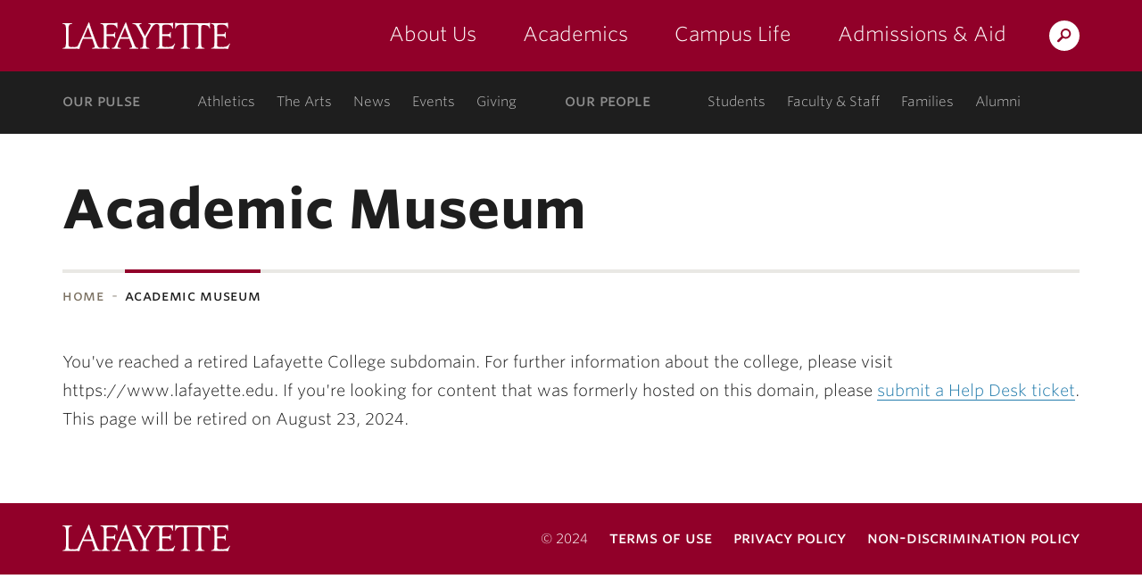

--- FILE ---
content_type: text/html
request_url: https://academicmuseum.lafayette.edu/
body_size: 4257
content:
<html lang="en-US">
<head>
    <title>Academic Museum &middot; Lafayette College</title>
    <meta charset="UTF-8" />
    <meta name="robots" content="all" />
    <meta name="author" content="Lafayette College" />
    <meta name="viewport" content="width=device-width, initial-scale=1, maximum-scale=1, user-scalable=no" />
    <meta name="apple-mobile-web-app-capable" content="yes" />
    <meta name="mobile-web-app-capable" content="yes" />
    <link rel="stylesheet" href="microsite/dist/css/microsite.css?v=1.12.0" type="text/css" media="all" />
    <link rel="stylesheet" href="https://cloud.typography.com/7014354/640968/css/fonts.css?ver=all" type="text/css" media="all" />
            <link rel="icon" href="https://cdn.lafayette.edu/images/favicon.png" type="image/png" />
    <link rel="shortcut icon" href="https://cdn.lafayette.edu/images/favicon.ico" />
</head>
<body>
    <!-- Google Tag Manager -->
    <noscript aria-hidden="true">
      <iframe src="https://www.googletagmanager.com/ns.html?id=GTM-P75WZ2" height="0" width="0" style="display:none;visibility:hidden"></iframe>
    </noscript>
    <script>(function(w,d,s,l,i){w[l]=w[l]||[];w[l].push({'gtm.start':
      new Date().getTime(),event:'gtm.js'});var f=d.getElementsByTagName(s)[0],
      j=d.createElement(s),dl=l!='dataLayer'?'&l='+l:'';j.async=true;j.src=
      '//www.googletagmanager.com/gtm.js?id='+i+dl;f.parentNode.insertBefore(j,f);
      })(window,document,'script','dataLayer','GTM-P75WZ2');</script>
    <!-- End Google Tag Manager -->
    <!-- Siteimprove -->
    <script type="text/javascript">
    /*<![CDATA[*/
    (function() {
    var sz = document.createElement('script'); sz.type = 'text/javascript'; sz.async = true;
    sz.src = '//siteimproveanalytics.com/js/siteanalyze_67791258.js';
    var s = document.getElementsByTagName('script')[0]; s.parentNode.insertBefore(sz, s);
    })();
    /*]]>*/
    </script>
    <!-- End Siteimprove -->
    <header id="header" class="header js-header js-fixed_header js-navigation_push" role="banner">
        <a href="#page" id="skip_to_content" class="offscreen">Skip to Main Content</a>
        <div class="main_navigation_section">
            <div class="container main_navigation_container">
                <div class="row main_navigation_row">
                    <div class="col-xs-12 main_navigation_cell">
                        <a href="https://www.lafayette.edu" class="header_logo">Lafayette College</a>
                        <div class="main_navigation_wrapper js-mobile_navigation js-fixed_mobile_navigation_original">
                            <div class="header_search">
                                <a href="https://search.lafayette.edu/search" class="header_search_handle js-search_handle">Search Lafayette.edu</a>
                                <div class="search_module js-search_module">
                                    <button type="button" class="search_module_close js-search_handle">Close</button>
                                    <form action="https://search.lafayette.edu" method="GET" class="js-search_form">
                                        <input type="hidden" name="engine" value="default">
                                        <input class="search_module_input" type="text" name="query" placeholder="Search Website, News..." title="Search Website, News..." />
                                        <input class="search_module_submit" type="submit" value="Search" />
                                        <div role="radiogroup" aria-labelledby="search_module_pages_label search_module_people_label">
                                            <label id="search_module_pages_label" class="search_module_radio_label" for="search_module_pages">
                                                <input class="search_module_radio" id="search_module_pages" type="radio" name="type" value="web" checked="checked" aria-checked="true" data-search-placeholder="Search Website, News..." data-search-action="https://search.lafayette.edu" data-search-queryvar="query" />
                                                Search the Site
                                            </label>
                                            <label id="search_module_people_label" class="search_module_radio_label" for="search_module_people">
                                                <input class="search_module_radio" id="search_module_people" type="radio" name="type" value="directory" aria-checked="false" data-search-placeholder="Search First Name, Last Name, Title..." data-search-action="https://search.lafayette.edu" data-search-queryvar="query" />
                                                Search the Directory
                                            </label>
                                        </div>
                                    </form>
                                </div>
                            </div>
                            <button type="button" class="mobile_navigation_handle js-mobile_handle">Menu</button>
                            <nav class="main_navigation" aria-label="Main navigation">
                                <ul>
                                    <li class="navigation_link_container submenu">
                                        <a href="https://about.lafayette.edu/" class="main_navigation_link " data-analytics-event="maintheme, /header/primarynav/about" aria-label="about us: the college">About Us</a>
                                        <ul class="main_navigation_children">
                                            <li><a href="https://about.lafayette.edu/lafayette-at-a-glance/" class="main_navigation_child_link " data-analytics-event="maintheme, /header/primarynav/about/glance">Lafayette at a Glance</a></li>
                                            <li><a href="https://about.lafayette.edu/mission-and-history/" class="main_navigation_child_link " data-analytics-event="maintheme, /header/primarynav/about/mission-history" aria-label="mission & history: the college">Mission & History</a></li>
                                            <li><a href="https://about.lafayette.edu/our-values/" class="main_navigation_child_link " data-analytics-event="maintheme, /header/primarynav/about/values" aria-label="our values: college">Our Values</a></li>
                                            <li><a href="https://about.lafayette.edu/inspired-leadership/" class="main_navigation_child_link " data-analytics-event="maintheme, /header/primarynav/about/leadership">Inspired Leadership</a></li>
                                            <li><a href="https://about.lafayette.edu/why-not/" class="main_navigation_child_link " data-analytics-event="maintheme, /header/primarynav/about/why-not" aria-label="why not: about the college motto">Why Not?</a></li>
                                        </ul>
                                    </li>
                                    <li class="navigation_link_container submenu">
                                        <a href="https://academics.lafayette.edu/" class="main_navigation_link " data-analytics-event="maintheme, /header/primarynav/academics" aria-label="academics: at the college">Academics</a>
                                        <ul class="main_navigation_children">
                                            <li><a href="https://academics.lafayette.edu/departments-programs/" class="main_navigation_child_link " aria-label="departments & programs: at the college">Departments & Programs</a></li>
                                            <li><a href="https://academics.lafayette.edu/our-faculty/" class="main_navigation_child_link " aria-label="our faculty: at the college">Our Faculty</a></li>
                                            <li><a href="https://academics.lafayette.edu/curriculum-offerings/" class="main_navigation_child_link ">Curriculum Offerings</a></li>
                                            <li><a href="http://catalog.lafayette.edu/" class="main_navigation_child_link ">College Catalog</a></li>
                                            <li><a href="https://library.lafayette.edu/" class="main_navigation_child_link ">Library</a></li>
                                            <li><a href="https://academics.lafayette.edu/academic-support/" class="main_navigation_child_link ">Academic Support</a></li>
                                            <li><a href="https://calendar.lafayette.edu/categories/academic/" class="main_navigation_child_link ">Academic Calendar</a></li>
                                        </ul>
                                    </li>
                                    <li class="navigation_link_container submenu">
                                        <a href="https://campuslife.lafayette.edu/" class="main_navigation_link " data-analytics-event="maintheme, /header/primarynav/campus-life">Campus Life</a>
                                        <ul class="main_navigation_children">
                                            <li><a href="https://campuslife.lafayette.edu/living-on-campus/" class="main_navigation_child_link ">Living on Campus</a></li>
                                            <li><a href="https://campuslife.lafayette.edu/clubs-and-organizations/" class="main_navigation_child_link ">Clubs & Organizations</a></li>
                                            <li><a href="https://the-arts.lafayette.edu/" class="main_navigation_child_link ">The Arts</a></li>
                                            <li><a href="http://www.goleopards.com/" class="main_navigation_child_link " aria-label="athletics: at the college">Athletics</a></li>
                                            <li><a href="https://campuslife.lafayette.edu/traditions/" class="main_navigation_child_link " aria-label="traditions: at the college">Traditions</a></li>
                                            <li><a href="https://campuslife.lafayette.edu/diversity-and-inclusion/" class="main_navigation_child_link " aria-label="diversity & inclusion: at the college">Diversity & Inclusion</a></li>
                                            <li><a href="https://campuslife.lafayette.edu/about-easton/" class="main_navigation_child_link ">About Easton</a></li>
                                        </ul>
                                    </li>
                                    <li class="navigation_link_container submenu">
                                        <a href="https://admissions.lafayette.edu/" class="main_navigation_link " data-analytics-event="maintheme, /header/primarynav/admissions-aid">Admissions &amp; Aid</a>
                                        <ul class="main_navigation_children">
                                            <li><a href="https://admissions.lafayette.edu/what-we-look-for/" class="main_navigation_child_link ">What We Look For</a></li>
                                            <li><a href="https://admissions.lafayette.edu/admissions-visits/" class="main_navigation_child_link ">Admissions Visits</a></li>
                                            <li><a href="https://admissions.lafayette.edu/apply/" class="main_navigation_child_link " aria-label="how to apply: admissions">How to Apply</a></li>
                                            <li><a href="https://admissions.lafayette.edu/college-costs/" class="main_navigation_child_link ">College Costs</a></li>
                                            <li><a href="https://admissions.lafayette.edu/financial-aid/" class="main_navigation_child_link ">Financial Aid</a></li>
                                            <li><a href="https://admissions.lafayette.edu/deadlines-and-forms/" class="main_navigation_child_link " aria-label="deadlines and forms: admissions">Deadlines and Forms</a></li>
                                            <li><a href="https://admissions.lafayette.edu/meet-our-team/" class="main_navigation_child_link " aria-label="meet our team: admissions">Meet Our Team</a></li>
                                            <li><a href="https://admissions.lafayette.edu/policies/" class="main_navigation_child_link " aria-label="policies: admissions">Policies</a></li>
                                        </ul>
                                    </li>
                                </ul>
                            </nav>
                        </div>
                    </div>
                </div>
            </div>
        </div>
        <div class="secondary_navigation_section">
            <div class="container secondary_navigation_container">
                <div class="row secondary_navigation_row">
                    <div class="col-xs-12 secondary_navigation_cell">
                        <span class="secondary_navigation_label">Our Pulse</span>
                        <nav id="our_pulse" class="secondary_navigation" aria-label="Our pulse">
                            <ul>
                                <li class="navigation_link_container">
                                    <a href="http://www.goleopards.com/" class="secondary_navigation_link " data-analytics-event="maintheme, /header/consistent/athletics" aria-label="athletics: at the college">Athletics</a>
                                </li>
                                <li class="navigation_link_container">
                                    <a href="https://the-arts.lafayette.edu/" class="secondary_navigation_link " data-analytics-event="maintheme, /header/consistent/arts-culture">The Arts</a>
                                </li>
                                <li class="navigation_link_container">
                                    <a href="https://news.lafayette.edu/" class="secondary_navigation_link " data-analytics-event="maintheme, /header/consistent/news" aria-label="news: college news">News</a>
                                </li>
                                <li class="navigation_link_container">
                                    <a href="https://calendar.lafayette.edu" class="secondary_navigation_link " data-analytics-event="maintheme, /header/consistent/events" aria-label="calendar: college calendar">Events</a>
                                </li>
                                <li class="navigation_link_container">
                                    <a href="https://development.lafayette.edu" class="secondary_navigation_link " data-analytics-event="maintheme, /header/consistent/giving" aria-label="giving: support lafayette">Giving</a>
                                </li>
                            </ul>
                        </nav>
                        <span class="secondary_navigation_label">Our People</span>
                        <nav id="our_people" class="secondary_navigation" aria-label="Our people">
                            <ul>
                                <li class="navigation_link_container">
                                    <a href="https://my.lafayette.edu" class="secondary_navigation_link " data-analytics-event="maintheme, /header/audience/currentstudents" aria-label="students: log in to portal">Students</a>
                                </li>
                                <li class="navigation_link_container">
                                    <a href="https://my.lafayette.edu" class="secondary_navigation_link " data-analytics-event="maintheme, /header/audience/faculty-staff" aria-label="faculty and staff: log in to the portal">Faculty &amp; Staff</a>
                                </li>
                                <li class="navigation_link_container">
                                    <a href="https://families.lafayette.edu/" class="secondary_navigation_link " data-analytics-event="maintheme, /header/audience/families" aria-label="families: information for families">Families</a>
                                </li>
                                <li class="navigation_link_container">
                                    <a href="https://alumni.lafayette.edu/" class="secondary_navigation_link " data-analytics-event="maintheme, /header/audience/alumni" aria-label="alumni: information for alumni">Alumni</a>
                                </li>
                            </ul>
                        </nav>
                    </div>
                </div>
            </div>
        </div>
    </header>
    <div id="page_wrapper" class="js-navigation_push">
        <main id="page" class="page_main" tabindex="-1">
            <div class="page_wrapper">
                                <header class="page_header">
                    <div class="container">
                        <div class="row">
                            <div class="col-xs-12 page_heading_container">
                                <h1 class="page_heading">Academic Museum</h1>
                            </div>
                            <div class="col-xs-12 breadcrumb_container">
                                <nav class="breadcrumb" aria-label="breadcrumb">
                                    <ul class="menu">
                                        <li><a href="https://www.lafayette.edu">Home</a></li>
<li><a href="">Academic Museum</a></li>
                                    </ul>
                                </nav>
                            </div>
                        </div>
                    </div>
                </header>
                                <div class="page_container container">
                    <div class="row page_row">
                                                                        <div class="col-xs-12 page_content">
  <div class="typography">
        <p>You've reached a retired Lafayette College subdomain. For further information about the college, please visit https://www.lafayette.edu. If you're looking for content that was formerly hosted on this domain, please <a href="https://its.lafayette.edu/help-ticket/">submit a Help Desk ticket</a>. This page will be retired on August 23, 2024.</p>
      </div>
    </div>
                                            </div>
                </div>
                                                            </div> <!-- Closes page_wrapper (class) -->
        </main>
        <footer id="footer" class="footer campaign_footer">
            <div class="footer_meta_section">
                <div class="container">
                    <div class="row">
                        <div class="col-xs-12 col-sm-3">
                            <a href="https://www.lafayette.edu" class="footer_logo campaign_footer_logo" data-analytics-event="maintheme, /footer/logo">Lafayette College</a>
                        </div>
                        <div class="col-xs-12 col-sm-9 footer_meta_right">
                            <span class="copyright">&copy; 2024</span>
                            <nav class="footer_meta_links" aria-label="college site notices">
                                <a href="https://www.lafayette.edu/terms-of-use/" class="footer_meta_link " data-analytics-event="maintheme, /footer/legal/terms">Terms of Use</a>
                                <a href="https://www.lafayette.edu/privacy/" class="footer_meta_link " data-analytics-event="maintheme, /footer/legal/privacy">Privacy Policy</a>
                                <a href="https://www.lafayette.edu/non-discrimination/" class="footer_meta_link " data-analytics-event="maintheme, /footer/legal/non-discrimination">Non-Discrimination Policy</a>
                            </nav>
                        </div>
                    </div>
                </div>
            </div>
        </footer>
    </div><!-- Close page_wrapper (id) -->
    <div class="mobile_navigation_container js-footer_navigation" role="navigation" aria-label="Mobile subnavigation" data-navigation-handle=".js-mobile_handle" data-navigation-content=".js-navigation_push" data-navigation-options='{"gravity":"right","labels":{"closed":"Menu","open":"Menu"},"maxWidth":"991px","type":"push"}' data-analytics-open="maintheme, /mobile/menu/open" data-analytics-close="maintheme, /mobile/menu/close">
        <div class="mobile_navigation_inner">
            <button type="button" class="mobile_navigation_close_handle js-mobile_handle">Close</button>
            <nav class="mobile_main_navigation" aria-label="Mobile main">
                <a href="https://about.lafayette.edu/" class="mobile_main_navigation_link " data-analytics-event="maintheme, /header/primarynav/about" aria-label="about us: the college">About Us</a>
                <a href="https://academics.lafayette.edu/" class="mobile_main_navigation_link " data-analytics-event="maintheme, /header/primarynav/academics" aria-label="academics: at the college">Academics</a>
                <a href="https://campuslife.lafayette.edu/" class="mobile_main_navigation_link " data-analytics-event="maintheme, /header/primarynav/campus-life">Campus Life</a>
                <a href="https://admissions.lafayette.edu/" class="mobile_main_navigation_link " data-analytics-event="maintheme, /header/primarynav/admissions-aid">Admissions &amp; Aid</a>
            </nav>
            <div class="mobile_search_module search_module js-mobile_search_module">
                <form action="https://search.lafayette.edu" method="GET" class="js-search_form">
                    <input type="hidden" name="engine" value="default">
                    <input class="search_module_input" type="text" name="query" placeholder="Search Website, News..." title="Search Website, News...">
                    <input class="search_module_submit" type="submit" value="Search">
                    <div role="radiogroup" aria-labelledby="mobile_search_module_pages_label mobile_search_module_people_label">
                        <label id="mobile_search_module_pages_label" class="search_module_radio_label">
                            <input class="search_module_radio" id="mobile_search_module_pages" type="radio" name="type" value="web" checked="checked" aria-checked="true" title="Search Website, News..." data-search-placeholder="Search Website, News..." data-search-action="https://search.lafayette.edu/?type=web" data-search-queryvar="query">
                            Search the Site
                        </label>
                        <label id="mobile_search_module_people_label" class="search_module_radio_label">
                            <input class="search_module_radio" id="mobile_search_module_people" type="radio" name="type" value="directory" aria-checked="false" title="Search First Name, Last Name, Title..." data-search-placeholder="Search First Name, Last Name, Title..." data-search-action="https://search.lafayette.edu/?type=directory" data-search-queryvar="query">
                            Search the Directory
                        </label>
                    </div>
                </form>
            </div>
            <nav class="mobile_button_links" aria-label="Mobile button">
                <a href="https://www.lafayette.edu/visit/maps-directions/" class="mobile_button_link directions" data-analytics-event="maintheme, /mobile/consistent/directions">Directions</a>
                <a href="http://www.lafayetteshuttle.org/" class="mobile_button_link shuttle" data-analytics-event="maintheme, /mobile/consistent/shuttle">The College Shuttle</a>
                <a href="https://www.lafayette.edu/emergency-departments-offices/" class="mobile_button_link emergency" data-analytics-event="maintheme, /mobile/consistent/emergency">Emergency Contact</a>
                <a href="https://search.lafayette.edu/?type=directory" class="mobile_button_link directory" data-analytics-event="maintheme, /mobile/consistent/directory">Directory</a>
                <a href="https://libcat.lafayette.edu/screens/opacmenu.html" class="mobile_button_link library" data-analytics-event="maintheme, /mobile/consistent/library">Library Catalog</a>
                <a href="https://securelb.imodules.com/s/1699/interior.aspx?sid=1699&gid=2&pgid=446&cid=1122" class="mobile_button_link gift" target="_blank" data-analytics-event="maintheme, /mobile/consistent/gift">Make A Gift</a>
            </nav>
            <span class="mobile_secondary_navigation_label" id="mobile_secondary_navigation_label">Our Pulse</span>
            <nav class="mobile_secondary_navigation" aria-label="Mobile our pulse">
                <a href="http://www.goleopards.com/" class="mobile_secondary_navigation_link " data-analytics-event="maintheme, /header/consistent/athletics" aria-label="athletics: at the college">Athletics</a>
                <a href="https://the-arts.lafayette.edu/" class="mobile_secondary_navigation_link " data-analytics-event="maintheme, /header/consistent/arts-culture">The Arts</a>
                <a href="https://news.lafayette.edu/" class="mobile_secondary_navigation_link " data-analytics-event="maintheme, /header/consistent/news" aria-label="news: college news">News</a>
                <a href="https://calendar.lafayette.edu" class="mobile_secondary_navigation_link " data-analytics-event="maintheme, /header/consistent/events" aria-label="events: view the college calendar">Events</a>
                <a href="https://development.lafayette.edu" class="mobile_secondary_navigation_link " data-analytics-event="maintheme, /header/consistent/giving" aria-label="giving: support lafayette">Giving</a>
            </nav>
            <span class="mobile_secondary_navigation_label">Our People</span>
            <nav class="mobile_secondary_navigation" aria-label="Mobile our people">
                <a href="https://my.lafayette.edu" class="mobile_secondary_navigation_link " data-analytics-event="maintheme, /header/audience/currentstudents" aria-label="students: log in to the portal">Students</a>
                <a href="https://my.lafayette.edu" class="mobile_secondary_navigation_link " data-analytics-event="maintheme, /header/audience/faculty-staff" aria-label="faculty and staff: log in to the portal">Faculty &amp; Staff</a>
                <a href="https://families.lafayette.edu/" class="mobile_secondary_navigation_link " data-analytics-event="maintheme, /header/audience/families" aria-label="families: information for families">Families</a>
                <a href="https://alumni.lafayette.edu/" class="mobile_secondary_navigation_link " data-analytics-event="maintheme, /header/audience/alumni" aria-label="alumni: information for alumni">Alumni</a>
            </nav>
        </div>
    </div>
    <script src="https://ajax.googleapis.com/ajax/libs/jquery/3.7.0/jquery.min.js"></script>
    <script src="microsite/dist/js/site.js?v=1.12.0"></script>
    <script src="microsite/dist/js/modernizr.js?v=1.12.0"></script>
        </body>
</html>


--- FILE ---
content_type: application/javascript
request_url: https://academicmuseum.lafayette.edu/microsite/dist/js/site.js?v=1.12.0
body_size: 59738
content:
!function(e,t,i){"use strict";function n(t){"object"==typeof module&&"object"==typeof module.exports?module.exports=t:"function"==typeof define&&define.amd&&define("picturefill",function(){return t}),"object"==typeof e&&(e.picturefill=t)}function a(e){var t,i,n,a,r,l=e||{};t=l.elements||s.getAllElements();for(var d=0,c=t.length;d<c;d++)if(i=t[d],n=i.parentNode,a=void 0,r=void 0,"IMG"===i.nodeName.toUpperCase()&&(i[s.ns]||(i[s.ns]={}),l.reevaluate||!i[s.ns].evaluated)){if(n&&"PICTURE"===n.nodeName.toUpperCase()){if(s.removeVideoShim(n),!1===(a=s.getMatch(i,n)))continue}else a=void 0;(n&&"PICTURE"===n.nodeName.toUpperCase()||!s.sizesSupported&&i.srcset&&o.test(i.srcset))&&s.dodgeSrcset(i),a?(r=s.processSourceSet(a),s.applyBestCandidate(r,i)):(r=s.processSourceSet(i),(void 0===i.srcset||i[s.ns].srcset)&&s.applyBestCandidate(r,i)),i[s.ns].evaluated=!0}}if(e.HTMLPictureElement)return void n(function(){});t.createElement("picture");var s=e.picturefill||{},o=/\s+\+?\d+(e\d+)?w/;s.ns="picturefill",function(){s.srcsetSupported="srcset"in i,s.sizesSupported="sizes"in i,s.curSrcSupported="currentSrc"in i}(),s.trim=function(e){return e.trim?e.trim():e.replace(/^\s+|\s+$/g,"")},s.makeUrl=function(){var e=t.createElement("a");return function(t){return e.href=t,e.href}}(),s.restrictsMixedContent=function(){return"https:"===e.location.protocol},s.matchesMedia=function(t){return e.matchMedia&&e.matchMedia(t).matches},s.getDpr=function(){return e.devicePixelRatio||1},s.getWidthFromLength=function(e){var i;if(!e||e.indexOf("%")>-1!=!1||!(parseFloat(e)>0||e.indexOf("calc(")>-1))return!1;e=e.replace("vw","%"),s.lengthEl||(s.lengthEl=t.createElement("div"),s.lengthEl.style.cssText="border:0;display:block;font-size:1em;left:0;margin:0;padding:0;position:absolute;visibility:hidden",s.lengthEl.className="helper-from-picturefill-js"),s.lengthEl.style.width="0px";try{s.lengthEl.style.width=e}catch(e){}return t.body.appendChild(s.lengthEl),i=s.lengthEl.offsetWidth,i<=0&&(i=!1),t.body.removeChild(s.lengthEl),i},s.detectTypeSupport=function(t,i){var n=new e.Image;return n.onerror=function(){s.types[t]=!1,a()},n.onload=function(){s.types[t]=1===n.width,a()},n.src=i,"pending"},s.types=s.types||{},s.initTypeDetects=function(){s.types["image/jpeg"]=!0,s.types["image/gif"]=!0,s.types["image/png"]=!0,s.types["image/svg+xml"]=t.implementation.hasFeature("http://www.w3.org/TR/SVG11/feature#Image","1.1"),s.types["image/webp"]=s.detectTypeSupport("image/webp","[data-uri]")},s.verifyTypeSupport=function(e){var t=e.getAttribute("type");if(null===t||""===t)return!0;var i=s.types[t];return"string"==typeof i&&"pending"!==i?(s.types[t]=s.detectTypeSupport(t,i),"pending"):"function"==typeof i?(i(),"pending"):i},s.parseSize=function(e){var t=/(\([^)]+\))?\s*(.+)/g.exec(e);return{media:t&&t[1],length:t&&t[2]}},s.findWidthFromSourceSize=function(i){for(var n,a=s.trim(i).split(/\s*,\s*/),o=0,r=a.length;o<r;o++){var l=a[o],d=s.parseSize(l),c=d.length,u=d.media;if(c&&((!u||s.matchesMedia(u))&&(n=s.getWidthFromLength(c))))break}return n||Math.max(e.innerWidth||0,t.documentElement.clientWidth)},s.parseSrcset=function(e){for(var t=[];""!==e;){e=e.replace(/^\s+/g,"");var i,n=e.search(/\s/g),a=null;if(-1!==n){i=e.slice(0,n);if(","!==i.slice(-1)&&""!==i||(i=i.replace(/,+$/,""),a=""),e=e.slice(n+1),null===a){var s=e.indexOf(",");-1!==s?(a=e.slice(0,s),e=e.slice(s+1)):(a=e,e="")}}else i=e,e="";(i||a)&&t.push({url:i,descriptor:a})}return t},s.parseDescriptor=function(e,t){var i,n=t||"100vw",a=e&&e.replace(/(^\s+|\s+$)/g,""),o=s.findWidthFromSourceSize(n);if(a)for(var r=a.split(" "),l=r.length-1;l>=0;l--){var d=r[l],c=d&&d.slice(d.length-1);if("h"!==c&&"w"!==c||s.sizesSupported){if("x"===c){var u=d&&parseFloat(d,10);i=u&&!isNaN(u)?u:1}}else i=parseFloat(parseInt(d,10)/o)}return i||1},s.getCandidatesFromSourceSet=function(e,t){for(var i=s.parseSrcset(e),n=[],a=0,o=i.length;a<o;a++){var r=i[a];n.push({url:r.url,resolution:s.parseDescriptor(r.descriptor,t)})}return n},s.dodgeSrcset=function(e){e.srcset&&(e[s.ns].srcset=e.srcset,e.srcset="",e.setAttribute("data-pfsrcset",e[s.ns].srcset))},s.processSourceSet=function(e){var t=e.getAttribute("srcset"),i=e.getAttribute("sizes"),n=[];return"IMG"===e.nodeName.toUpperCase()&&e[s.ns]&&e[s.ns].srcset&&(t=e[s.ns].srcset),t&&(n=s.getCandidatesFromSourceSet(t,i)),n},s.backfaceVisibilityFix=function(e){var t=e.style||{},i="webkitBackfaceVisibility"in t,n=t.zoom;i&&(t.zoom=".999",i=e.offsetWidth,t.zoom=n)},s.setIntrinsicSize=function(){var i={},n=function(e,t,i){t&&e.setAttribute("width",parseInt(t/i,10))};return function(a,o){var r;a[s.ns]&&!e.pfStopIntrinsicSize&&(void 0===a[s.ns].dims&&(a[s.ns].dims=a.getAttribute("width")||a.getAttribute("height")),a[s.ns].dims||(o.url in i?n(a,i[o.url],o.resolution):(r=t.createElement("img"),r.onload=function(){if(i[o.url]=r.width,!i[o.url])try{t.body.appendChild(r),i[o.url]=r.width||r.offsetWidth,t.body.removeChild(r)}catch(e){}a.src===o.url&&n(a,i[o.url],o.resolution),a=null,r.onload=null,r=null},r.src=o.url)))}}(),s.applyBestCandidate=function(e,t){var i,n,a;e.sort(s.ascendingSort),n=e.length,a=e[n-1];for(var o=0;o<n;o++)if(i=e[o],i.resolution>=s.getDpr()){a=i;break}a&&(a.url=s.makeUrl(a.url),t.src!==a.url&&(s.restrictsMixedContent()&&"http:"===a.url.substr(0,"http:".length).toLowerCase()?void 0!==window.console&&console.warn("Blocked mixed content image "+a.url):(t.src=a.url,s.curSrcSupported||(t.currentSrc=t.src),s.backfaceVisibilityFix(t))),s.setIntrinsicSize(t,a))},s.ascendingSort=function(e,t){return e.resolution-t.resolution},s.removeVideoShim=function(e){var t=e.getElementsByTagName("video");if(t.length){for(var i=t[0],n=i.getElementsByTagName("source");n.length;)e.insertBefore(n[0],i);i.parentNode.removeChild(i)}},s.getAllElements=function(){for(var e=[],i=t.getElementsByTagName("img"),n=0,a=i.length;n<a;n++){var o=i[n];("PICTURE"===o.parentNode.nodeName.toUpperCase()||null!==o.getAttribute("srcset")||o[s.ns]&&null!==o[s.ns].srcset)&&e.push(o)}return e},s.getMatch=function(e,t){for(var i,n=t.childNodes,a=0,o=n.length;a<o;a++){var r=n[a];if(1===r.nodeType){if(r===e)return i;if("SOURCE"===r.nodeName.toUpperCase()){null!==r.getAttribute("src")&&void 0!==typeof console&&console.warn("The `src` attribute is invalid on `picture` `source` element; instead, use `srcset`.");var l=r.getAttribute("media");if(r.getAttribute("srcset")&&(!l||s.matchesMedia(l))){var d=s.verifyTypeSupport(r);if(!0===d){i=r;break}if("pending"===d)return!1}}}}return i},function(){function i(){clearTimeout(n),n=setTimeout(r,60)}s.initTypeDetects(),a();var n,o=setInterval(function(){if(a(),/^loaded|^i|^c/.test(t.readyState))return void clearInterval(o)},250),r=function(){a({reevaluate:!0})};e.addEventListener?e.addEventListener("resize",i,!1):e.attachEvent&&e.attachEvent("onresize",i)}(),a._=s,n(a)}(window,window.document,new window.Image),function(e){"function"==typeof define&&define.amd?define(["jquery"],e):e(jQuery)}(function(e){"use strict";function t(e,t,i,n){var a,s={raw:{}};n=n||{};for(a in n)n.hasOwnProperty(a)&&("classes"===e?(s.raw[n[a]]=t+"-"+n[a],s[n[a]]="."+t+"-"+n[a]):(s.raw[a]=n[a],s[a]=n[a]+"."+t));for(a in i)i.hasOwnProperty(a)&&("classes"===e?(s.raw[a]=i[a].replace(/{ns}/g,t),s[a]=i[a].replace(/{ns}/g,"."+t)):(s.raw[a]=i[a].replace(/.{ns}/g,""),s[a]=i[a].replace(/{ns}/g,t)));return s}function i(){f.windowWidth=f.$window.width(),f.windowHeight=f.$window.height(),v=h.startTimer(v,y,n)}function n(){for(var e in f.ResizeHandlers)f.ResizeHandlers.hasOwnProperty(e)&&f.ResizeHandlers[e].callback.call(window,f.windowWidth,f.windowHeight)}function a(){if(f.support.raf){f.window.requestAnimationFrame(a);for(var e in f.RAFHandlers)f.RAFHandlers.hasOwnProperty(e)&&f.RAFHandlers[e].callback.call(window)}}function s(e,t){return parseInt(e.priority)-parseInt(t.priority)}var o,r,l,d="undefined"!=typeof window?window:this,c=d.document,u=function(){this.Version="@version",this.Plugins={},this.DontConflict=!1,this.Conflicts={fn:{}},this.ResizeHandlers=[],this.RAFHandlers=[],this.window=d,this.$window=e(d),this.document=c,this.$document=e(c),this.$body=null,this.windowWidth=0,this.windowHeight=0,this.fallbackWidth=1024,this.fallbackHeight=768,this.userAgent=window.navigator.userAgent||window.navigator.vendor||window.opera,this.isFirefox=/Firefox/i.test(this.userAgent),this.isChrome=/Chrome/i.test(this.userAgent),this.isSafari=/Safari/i.test(this.userAgent)&&!this.isChrome,this.isMobile=/Android|webOS|iPhone|iPad|iPod|BlackBerry/i.test(this.userAgent),this.isIEMobile=/IEMobile/i.test(this.userAgent),this.isFirefoxMobile=this.isFirefox&&this.isMobile,this.transform=null,this.transition=null,this.support={file:!!(window.File&&window.FileList&&window.FileReader),history:!!(window.history&&window.history.pushState&&window.history.replaceState),matchMedia:!(!window.matchMedia&&!window.msMatchMedia),pointer:!!window.PointerEvent,raf:!(!window.requestAnimationFrame||!window.cancelAnimationFrame),touch:!!("ontouchstart"in window||window.DocumentTouch&&document instanceof window.DocumentTouch),transition:!1,transform:!1}},h={killEvent:function(e,t){try{e.preventDefault(),e.stopPropagation(),t&&e.stopImmediatePropagation()}catch(e){}},killGesture:function(e){try{e.preventDefault()}catch(e){}},lockViewport:function(t){_[t]=!0,e.isEmptyObject(_)||b||(o.length?o.attr("content",l):o=e("head").append('<meta name="viewport" content="'+l+'">'),f.$body.on(g.gestureChange,h.killGesture).on(g.gestureStart,h.killGesture).on(g.gestureEnd,h.killGesture),b=!0)},unlockViewport:function(t){"undefined"!==e.type(_[t])&&delete _[t],e.isEmptyObject(_)&&b&&(o.length&&(r?o.attr("content",r):o.remove()),f.$body.off(g.gestureChange).off(g.gestureStart).off(g.gestureEnd),b=!1)},startTimer:function(e,t,i,n){return h.clearTimer(e),n?setInterval(i,t):setTimeout(i,t)},clearTimer:function(e,t){e&&(t?clearInterval(e):clearTimeout(e),e=null)},sortAsc:function(e,t){return parseInt(e,10)-parseInt(t,10)},sortDesc:function(e,t){return parseInt(t,10)-parseInt(e,10)},decodeEntities:function(e){var t=f.document.createElement("textarea");return t.innerHTML=e,t.value},parseQueryString:function(e){for(var t={},i=e.slice(e.indexOf("?")+1).split("&"),n=0;n<i.length;n++){var a=i[n].split("=");t[a[0]]=a[1]}return t}},f=new u,p=e.Deferred(),m={base:"{ns}",element:"{ns}-element"},g={namespace:".{ns}",beforeUnload:"beforeunload.{ns}",blur:"blur.{ns}",change:"change.{ns}",click:"click.{ns}",dblClick:"dblclick.{ns}",drag:"drag.{ns}",dragEnd:"dragend.{ns}",dragEnter:"dragenter.{ns}",dragLeave:"dragleave.{ns}",dragOver:"dragover.{ns}",dragStart:"dragstart.{ns}",drop:"drop.{ns}",error:"error.{ns}",focus:"focus.{ns}",focusIn:"focusin.{ns}",focusOut:"focusout.{ns}",gestureChange:"gesturechange.{ns}",gestureStart:"gesturestart.{ns}",gestureEnd:"gestureend.{ns}",input:"input.{ns}",keyDown:"keydown.{ns}",keyPress:"keypress.{ns}",keyUp:"keyup.{ns}",load:"load.{ns}",mouseDown:"mousedown.{ns}",mouseEnter:"mouseenter.{ns}",mouseLeave:"mouseleave.{ns}",mouseMove:"mousemove.{ns}",mouseOut:"mouseout.{ns}",mouseOver:"mouseover.{ns}",mouseUp:"mouseup.{ns}",panStart:"panstart.{ns}",pan:"pan.{ns}",panEnd:"panend.{ns}",resize:"resize.{ns}",scaleStart:"scalestart.{ns}",scaleEnd:"scaleend.{ns}",scale:"scale.{ns}",scroll:"scroll.{ns}",select:"select.{ns}",swipe:"swipe.{ns}",touchCancel:"touchcancel.{ns}",touchEnd:"touchend.{ns}",touchLeave:"touchleave.{ns}",touchMove:"touchmove.{ns}",touchStart:"touchstart.{ns}"},v=null,y=20,_=[],b=!1;return u.prototype.NoConflict=function(){f.DontConflict=!0;for(var t in f.Plugins)f.Plugins.hasOwnProperty(t)&&(e[t]=f.Conflicts[t],e.fn[t]=f.Conflicts.fn[t])},u.prototype.Ready=function(e){"complete"===f.document.readyState||"loading"!==f.document.readyState&&!f.document.documentElement.doScroll?e():f.document.addEventListener("DOMContentLoaded",e)},u.prototype.Plugin=function(i,n){return f.Plugins[i]=function(i,n){function a(t){var a,s,o,l="object"===e.type(t),d=Array.prototype.slice.call(arguments,l?1:0),c=this,u=e();for(t=e.extend(!0,{},n.defaults||{},l?t:{}),s=0,o=c.length;s<o;s++)if(a=c.eq(s),!r(a)){n.guid++;var h="__"+n.guid,f=n.classes.raw.base+h,p=a.data(i+"-options"),m=e.extend(!0,{$el:a,guid:h,numGuid:n.guid,rawGuid:f,dotGuid:"."+f},t,"object"===e.type(p)?p:{});a.addClass(n.classes.raw.element).data(v,m),n.methods._construct.apply(a,[m].concat(d)),u=u.add(a)}for(s=0,o=u.length;s<o;s++)a=u.eq(s),n.methods._postConstruct.apply(a,[r(a)]);return c}function o(e){n.functions.iterate.apply(this,[n.methods._destruct].concat(Array.prototype.slice.call(arguments,1))),this.removeClass(n.classes.raw.element).removeData(v)}function r(e){return e.data(v)}function l(t){if(this instanceof e){var i=n.methods[t];if("object"===e.type(t)||!t)return a.apply(this,arguments);if(i&&0!==t.indexOf("_")){var s=[i].concat(Array.prototype.slice.call(arguments,1));return n.functions.iterate.apply(this,s)}return this}}function d(t){var i=n.utilities[t]||n.utilities._initialize||!1;if(i){var a=Array.prototype.slice.call(arguments,"object"===e.type(t)?0:1);return i.apply(window,a)}}function c(t){n.defaults=e.extend(!0,n.defaults,t||{})}function u(t){for(var i=this,n=Array.prototype.slice.call(arguments,1),a=0,s=i.length;a<s;a++){var o=i.eq(a),l=r(o)||{};"undefined"!==e.type(l.$el)&&t.apply(o,[l].concat(n))}return i}var p="fs-"+i,v="fs"+i.replace(/(^|\s)([a-z])/g,function(e,t,i){return t+i.toUpperCase()});return n.initialized=!1,n.priority=n.priority||10,n.classes=t("classes",p,m,n.classes),n.events=t("events",i,g,n.events),n.functions=e.extend({getData:r,iterate:u},h,n.functions),n.methods=e.extend(!0,{_construct:e.noop,_postConstruct:e.noop,_destruct:e.noop,_resize:!1,destroy:o},n.methods),n.utilities=e.extend(!0,{_initialize:!1,_delegate:!1,defaults:c},n.utilities),n.widget&&(f.Conflicts.fn[i]=e.fn[i],e.fn[v]=l,f.DontConflict||(e.fn[i]=e.fn[v])),f.Conflicts[i]=e[i],e[v]=n.utilities._delegate||d,f.DontConflict||(e[i]=e[v]),n.namespace=i,n.namespaceClean=v,n.guid=0,n.methods._resize&&(f.ResizeHandlers.push({namespace:i,priority:n.priority,callback:n.methods._resize}),f.ResizeHandlers.sort(s)),n.methods._raf&&(f.RAFHandlers.push({namespace:i,priority:n.priority,callback:n.methods._raf}),f.RAFHandlers.sort(s)),n}(i,n),f.Plugins[i]},f.$window.on("resize.fs",i),i(),a(),f.Ready(function(){f.$body=e("body"),e("html").addClass(f.support.touch?"touchevents":"no-touchevents"),o=e('meta[name="viewport"]'),r=!!o.length&&o.attr("content"),l="width=device-width, initial-scale=1.0, maximum-scale=1.0, user-scalable=0",p.resolve()}),g.clickTouchStart=g.click+" "+g.touchStart,function(){var e,t={WebkitTransition:"webkitTransitionEnd",MozTransition:"transitionend",OTransition:"otransitionend",transition:"transitionend"},i=["transition","-webkit-transition"],n={transform:"transform",MozTransform:"-moz-transform",OTransform:"-o-transform",msTransform:"-ms-transform",webkitTransform:"-webkit-transform"},a="transitionend",s="",o="",r=document.createElement("div");for(e in t)if(t.hasOwnProperty(e)&&e in r.style){a=t[e],f.support.transition=!0;break}g.transitionEnd=a+".{ns}";for(e in i)if(i.hasOwnProperty(e)&&i[e]in r.style){s=i[e];break}f.transition=s;for(e in n)if(n.hasOwnProperty(e)&&n[e]in r.style){f.support.transform=!0,o=n[e];break}f.transform=o}(),window.Formstone=f,f}),function(e){"function"==typeof define&&define.amd?define(["jquery","./core","./mediaquery"],e):e(jQuery,Formstone)}(function(e,t){"use strict";function i(){b=t.$body}function n(){v.scrollDepth&&c()}function a(){if(arguments.length&&"object"!==e.type(arguments[0]))if("destroy"===arguments[0])o.apply(this);else{var t=Array.prototype.slice.call(arguments,1);switch(arguments[0]){case"pageview":f.apply(this,t);break;case"event":h.apply(this,t)}}else s.apply(this,arguments);return null}function s(t){!$&&b&&b.length&&($=!0,v=e.extend(v,t||{}),v.autoEvents&&b.find("a").not("["+C+"]").each(r),v.scrollDepth&&(c(),_.on(x.scroll,l).one(x.load,n)),b.on(x.click,"*["+C+"]",u))}function o(){$&&b&&b.length&&(_.off(x.namespace),b.off(x.namespace),$=!1)}function r(){var t,i=e(this),n="undefined"!==e.type(i[0].href)?i[0].href:"",a=document.domain.split(".").reverse(),s=null!==n.match(a[1]+"."+a[0]);if(n.match(/^mailto\:/i))t="Email, Click, "+n.replace(/^mailto\:/i,"");else if(n.match(/^tel\:/i))t="Telephone, Click, "+n.replace(/^tel\:/i,"");else if(n.match(v.fileTypes)){var o=/[.]/.exec(n)?/[^.]+$/.exec(n):void 0;t="File, Download:"+o[0]+", "+n.replace(/ /g,"-")}else s||(t="ExternalLink, Click, "+n);t&&i.attr(C,t)}function l(e){w.startTimer(T,250,d)}function d(){for(var i,n=_.scrollTop()+t.windowHeight,a=1/v.scrollStops,s=a,o=1;o<=v.scrollStops;o++){if(i=Math.round(100*s).toString(),!M[S][i].passed&&n>M[S][i].edge){M[S][i].passed=!0;h(e.extend(v.scrollFields,{eventCategory:"ScrollDepth",eventAction:S,eventLabel:i,nonInteraction:!0}))}s+=a}}function c(){var t,i=e.mediaquery("state"),n=b.outerHeight(),a={},s=1/v.scrollStops,o=s,r=0;i.minWidth&&(S="MinWidth:"+i.minWidth+"px");for(var l=1;l<=v.scrollStops;l++)r=parseInt(n*o),t=Math.round(100*o).toString(),a[t]={edge:"100"===t?r-10:r,passsed:!(!M[S]||!M[S][t])&&M[S][t].passed},o+=s;M[S]=a}function u(t){var i=e(this),n=i.attr("href"),a=i.data(k).split(",");v.eventCallback&&t.preventDefault();for(var s in a)a.hasOwnProperty(s)&&(a[s]=e.trim(a[s]));h({eventCategory:a[0],eventAction:a[1],eventLabel:a[2]||n,eventValue:a[3],nonInteraction:a[4]},i)}function h(t,i){var n=(y.location,e.extend({hitType:"event"},t));if("undefined"!==e.type(i)&&!i.attr("data-analytics-stop")){var a="undefined"!==e.type(i[0].href)?i[0].href:"",s=!a.match(/^mailto\:/i)&&!a.match(/^tel\:/i)&&a.indexOf(":")<0?y.location.protocol+"//"+y.location.hostname+"/"+a:a;if(""!==s){var o=i.attr("target");if(o)y.open(s,o);else if(v.eventCallback){n.hitCallback=function(){D&&(w.clearTimer(D),m(s))},D=w.startTimer(D,v.eventTimeout,n.hitCallback)}}}p(n)}function f(t){p(e.extend({hitType:"pageview"},t))}function p(t){if("function"===e.type(y.ga)&&"function"===e.type(y.ga.getAll))for(var i=y.ga.getAll(),n=0,a=i.length;n<a;n++)y.ga(i[n].get("name")+".send",t)}function m(e){document.location=e}var g=t.Plugin("analytics",{methods:{_resize:n},utilities:{_delegate:a}}),v={autoEvents:!1,fileTypes:/\.(zip|exe|dmg|pdf|doc.*|xls.*|ppt.*|mp3|txt|rar|wma|mov|avi|wmv|flv|wav)$/i,eventCallback:!1,eventTimeout:1e3,scrollDepth:!1,scrollStops:5,scrollFields:{}},y=t.window,_=t.$window,b=null,w=g.functions,x=g.events,$=!1,k="analytics-event",C="data-"+k,M={},T=null,S="Site",D=null;t.Ready(i)}),function(e){"function"==typeof define&&define.amd?define(["jquery","./core","./transition"],e):e(jQuery,Formstone)}(function(e,t){"use strict";function i(){a(),j.on("scroll",a)}function n(){H.iterate.call(O,w),H.iterate.call(Y,$),H.iterate.call(Y,k)}function a(){W=j.scrollTop()+t.windowHeight,W<0&&(W=0),H.iterate.call(Y,k)}function s(){O=e(T.base),Y=e(T.lazy),H.iterate.call(Y,$)}function o(t){t.youTubeGuid=0,t.$container=e('<div class="'+S.container+'"></div>').appendTo(this),t.thisClasses=[S.base,t.customClass],t.visible=!0,t.lazy&&(t.visible=!1,t.thisClasses.push(S.lazy)),this.addClass(t.thisClasses.join(" ")),s(),t.lazy?($(t),k(t)):l(t)}function r(e){e.$container.remove(),this.removeClass(e.thisClasses.join(" ")).off(D.namespace),s()}function l(e){if(e.visible){var t=e.source;e.source=null,d(e,t,!0)}}function d(t,i,n){if(i!==t.source&&t.visible){if(t.source=i,t.responsive=!1,t.isYouTube=!1,"object"===e.type(i)&&"string"===e.type(i.video)){var a=i.video.match(/(?:youtube\.com\/(?:[^\/]+\/.+\/|(?:v|e(?:mbed)?)\/|.*[?&]v=)|youtu\.be\/)([^"&?\/ ]{11})/i);a&&a.length>=1&&(t.isYouTube=!0,t.videoId=a[1])}var s=!t.isYouTube&&"object"===e.type(i)&&(i.hasOwnProperty("mp4")||i.hasOwnProperty("ogg")||i.hasOwnProperty("webm"));if(t.video=t.isYouTube||s,t.playing=!1,t.isYouTube)t.playerReady=!1,t.posterLoaded=!1,f(t,i,n);else if("object"===e.type(i)&&i.hasOwnProperty("poster"))h(t,i,n);else{var o=i;if("object"===e.type(i)){var r,l=[],d=[];for(r in i)i.hasOwnProperty(r)&&d.push(r);d.sort(H.sortAsc);for(r in d)d.hasOwnProperty(r)&&l.push({width:parseInt(d[r]),url:i[d[r]],mq:P.matchMedia("(min-width: "+parseInt(d[r])+"px)")});t.responsive=!0,t.sources=l,o=c(t)}u(t,o,!1,n)}}else t.$el.trigger(D.loaded)}function c(e){var i=e.source;if(e.responsive){i=e.sources[0].url;for(var n in e.sources)e.sources.hasOwnProperty(n)&&(t.support.matchMedia?e.sources[n].mq.matches&&(i=e.sources[n].url):e.sources[n].width<t.fallbackWidth&&(i=e.sources[n].url))}return i}function u(t,i,n,a){var s=[S.media,S.image,!0!==a?S.animated:""].join(" "),o=e('<div class="'+s+'" aria-hidden="true"><img alt="'+t.alt+'"></div>'),r=o.find("img"),l=i;r.one(D.load,function(){I&&o.addClass(S.native).css({backgroundImage:"url('"+l+"')"}),o.fsTransition({property:"opacity"},function(){n||p(t)}).css({opacity:1}),x(t),n&&!a||t.$el.trigger(D.loaded)}).one(D.error,t,m).attr("src",l),t.responsive&&o.addClass(S.responsive),t.$container.append(o),(r[0].complete||4===r[0].readyState)&&r.trigger(D.load),t.currentSource=l}function h(t,i,n){t.source&&t.source.poster&&(u(t,t.source.poster,!0,!0),n=!1);var a=[S.media,S.video,!0!==n?S.animated:""].join(" "),s='<div class="'+a+'" aria-hidden="true">';s+="<video playsinline",t.loop&&(s+=" loop"),t.mute&&(s+=" muted"),t.autoPlay&&(s+=" autoplay"),s+=">",t.source.webm&&(s+='<source src="'+t.source.webm+'" type="video/webm" />'),t.source.mp4&&(s+='<source src="'+t.source.mp4+'" type="video/mp4" />'),t.source.ogg&&(s+='<source src="'+t.source.ogg+'" type="video/ogg" />'),s+="</video>",s+="</div>";var o=e(s);o.find("video").one(D.loadedMetaData,function(e){o.fsTransition({property:"opacity"},function(){p(t)}).css({opacity:1}),x(t),t.$el.trigger(D.loaded),t.autoPlay&&y(t)}),t.$container.append(o)}function f(t,i,n){if(!t.videoId){var a=i.match(/^.*(?:youtu.be\/|v\/|e\/|u\/\w+\/|embed\/|v=)([^#\&\?]*).*/);t.videoId=a[1]}if(t.posterLoaded||(t.source.poster||(t.source.poster="//img.youtube.com/vi/"+t.videoId+"/0.jpg"),t.posterLoaded=!0,u(t,t.source.poster,!0,n),n=!1),e("script[src*='youtube.com/iframe_api']").length||e("head").append('<script src="//www.youtube.com/iframe_api"><\/script>'),E){var s=t.guid+"_"+t.youTubeGuid++,o=[S.media,S.embed,!0!==n?S.animated:""].join(" "),r='<div class="'+o+'" aria-hidden="true">';r+='<div id="'+s+'"></div>',r+="</div>";var l=e(r),d=e.extend(!0,{},{controls:0,rel:0,showinfo:0,wmode:"transparent",enablejsapi:1,version:3,playerapiid:s,loop:t.loop?1:0,autoplay:1,origin:P.location.protocol+"//"+P.location.host},t.youtubeOptions);d.autoplay=1,t.$container.append(l),t.player&&(t.oldPlayer=t.player,t.player=null),t.player=new P.YT.Player(s,{videoId:t.videoId,playerVars:d,events:{onReady:function(e){t.playerReady=!0,t.mute&&t.player.mute(),t.autoPlay||t.player.pauseVideo()},onStateChange:function(e){t.playing||e.data!==P.YT.PlayerState.PLAYING?t.loop&&t.playing&&e.data===P.YT.PlayerState.ENDED&&t.player.playVideo():(t.playing=!0,l.fsTransition({property:"opacity"},function(){p(t)}).css({opacity:1}),x(t),t.$el.trigger(D.loaded)),t.$el.find(T.embed).addClass(S.ready)},onPlaybackQualityChange:function(e){},onPlaybackRateChange:function(e){},onError:function(e){m({data:t})},onApiChange:function(e){}}}),x(t)}else R.push({data:t,source:i})}function p(e){var t=e.$container.find(T.media);t.length>=1&&(t.not(":last").remove(),e.oldPlayer=null)}function m(e){e.data.$el.trigger(D.error)}function g(e){var t=e.$container.find(T.media);t.length>=1&&t.fsTransition({property:"opacity"},function(){t.remove(),delete e.source}).css({opacity:0})}function v(e){if(e.video&&e.playing){if(e.isYouTube)e.playerReady?e.player.pauseVideo():e.autoPlay=!1;else{var t=e.$container.find("video");t.length&&t[0].pause()}e.playing=!1}}function y(e){if(e.video&&!e.playing)if(e.isYouTube)e.playerReady?e.player.playVideo():e.autoPlay=!0;else{var t=e.$container.find("video");t.length&&t[0].play(),e.playing=!0}}function _(e){if(e.video)if(e.isYouTube&&e.playerReady)e.player.mute();else{var t=e.$container.find("video");t.length&&(t[0].muted=!0)}e.mute=!0}function b(e){if(e.video){if(e.isYouTube&&e.playerReady)e.player.unMute();else{var t=e.$container.find("video");t.length&&(t[0].muted=!1)}e.playing=!0}e.mute=!1}function w(e){if(e.visible)if(e.responsive){var t=c(e);t!==e.currentSource?u(e,t,!1,!0):x(e)}else x(e)}function x(e){for(var t=e.$container.find(T.media),i=0,n=t.length;i<n;i++){var a=t.eq(i),s=e.isYouTube?"iframe":a.find("video").length?"video":"img",o=a.find(s);if(o.length&&("img"!==s||!I)){var r=e.$el.outerWidth(),l=e.$el.outerHeight(),d=C(e,o);e.width=d.width,e.height=d.height,e.left=0,e.top=0;var c=e.isYouTube?e.embedRatio:e.width/e.height;e.height=l,e.width=e.height*c,e.width<r&&(e.width=r,e.height=e.width/c),e.left=-(e.width-r)/2,e.top=-(e.height-l)/2,a.css({height:e.height,width:e.width,left:e.left,top:e.top})}}}function $(e){e.scrollTop=e.$el.offset().top}function k(e){!e.visible&&e.scrollTop<W+e.lazyEdge&&(e.visible=!0,l(e))}function C(t,i){if(t.isYouTube)return{height:500,width:500/t.embedRatio};if(i.is("img")){var n=i[0];if("undefined"!==e.type(n.naturalHeight))return{height:n.naturalHeight,width:n.naturalWidth};var a=new Image;return a.src=n.src,{height:a.height,width:a.width}}return{height:i[0].videoHeight,width:i[0].videoWidth}}var M=t.Plugin("background",{widget:!0,defaults:{alt:"",autoPlay:!0,customClass:"",embedRatio:1.777777,lazy:!1,lazyEdge:100,loop:!0,mute:!0,source:null,youtubeOptions:{}},classes:["container","media","animated","responsive","native","fixed","ready","lazy"],events:{loaded:"loaded",ready:"ready",loadedMetaData:"loadedmetadata"},methods:{_construct:o,_destruct:r,_resize:n,play:y,pause:v,mute:_,unmute:b,resize:x,load:d,unload:g}}),T=M.classes,S=T.raw,D=M.events,H=M.functions,P=t.window,j=t.$window,W=0,O=[],Y=[],I="backgroundSize"in t.document.documentElement.style,E=!1,R=[];t.Ready(i),P.onYouTubeIframeAPIReady=function(){E=!0;for(var e in R)R.hasOwnProperty(e)&&f(R[e].data,R[e].source);R=[]}}),function(e){"function"==typeof define&&define.amd?define(["jquery","./core","./mediaquery","./touch"],e):e(jQuery,Formstone)}(function(e,t){"use strict";function i(e){V.iterate.call(G,l)}function n(){G=e(F.base)}function a(i){var a;i.didPan=!1,i.carouselClasses=[L.base,i.theme,i.customClass,i.rtl?L.rtl:L.ltr],i.maxWidth=i.maxWidth===1/0?"100000px":i.maxWidth,i.mq="(min-width:"+i.minWidth+") and (max-width:"+i.maxWidth+")",i.customControls="object"===e.type(i.controls)&&i.controls.previous&&i.controls.next,i.customPagination="string"===e.type(i.pagination),i.id=this.attr("id"),i.id?i.ariaId=i.id:(i.ariaId=i.rawGuid,this.attr("id",i.ariaId)),t.support.transform||(i.useMargin=!0);var s="",l="",c=[L.control,L.control_previous].join(" "),u=[L.control,L.control_next].join(" ");i.controls&&!i.customControls&&(i.labels.controls=i.labels.controls.replace("{guid}",i.numGuid),s+='<div class="'+L.controls+'" aria-label="'+i.labels.controls+'" aria-controls="'+i.ariaId+'">',s+='<button type="button" class="'+c+'" aria-label="'+i.labels.previous+'">'+i.labels.previous+"</button>",s+='<button type="button" class="'+u+'" aria-label="'+i.labels.next+'">'+i.labels.next+"</button>",s+="</div>"),i.pagination&&!i.customPagination&&(i.labels.pagination=i.labels.pagination.replace("{guid}",i.numGuid),l+='<div class="'+L.pagination+'" aria-label="'+i.labels.pagination+'" aria-controls="'+i.ariaId+'" role="navigation">',l+="</div>"),i.autoHeight&&i.carouselClasses.push(L.auto_height),i.contained&&i.carouselClasses.push(L.contained),i.single&&i.carouselClasses.push(L.single),this.addClass(i.carouselClasses.join(" ")).wrapInner('<div class="'+L.wrapper+'" aria-live="polite"><div class="'+L.container+'"><div class="'+L.canister+'"></div></div></div>').append(s).wrapInner('<div class="'+L.viewport+'"></div>').append(l),i.$viewport=this.find(F.viewport).eq(0),i.$container=this.find(F.container).eq(0),i.$canister=this.find(F.canister).eq(0),i.$pagination=this.find(F.pagination).eq(0),i.$controlPrevious=i.$controlNext=e(""),i.customControls?(i.$controls=e(i.controls.container).addClass([L.controls,L.controls_custom].join(" ")),i.$controlPrevious=e(i.controls.previous).addClass(c),i.$controlNext=e(i.controls.next).addClass(u)):(i.$controls=this.find(F.controls).eq(0),i.$controlPrevious=i.$controls.find(F.control_previous),i.$controlNext=i.$controls.find(F.control_next)),i.$controlItems=i.$controlPrevious.add(i.$controlNext),i.customPagination&&(i.$pagination=e(i.pagination).addClass([L.pagination])),i.$paginationItems=i.$pagination.find(F.page),i.index=0,i.enabled=!1,i.leftPosition=0,i.autoTimer=null,i.resizeTimer=null;var h=this.data(A+"-linked");i.linked=!!h&&"[data-"+A+'-linked="'+h+'"]',i.linked&&(i.paged=!0);var f=this.data(A+"-controller-for")||"";if(i.$subordinate=e(f),i.$subordinate.length&&(i.controller=!0),"object"===e.type(i.show)){var p=i.show,m=[],g=[];for(a in p)p.hasOwnProperty(a)&&g.push(a);g.sort(V.sortAsc);for(a in g)g.hasOwnProperty(a)&&m.push({width:parseInt(g[a]),count:p[g[a]],mq:window.matchMedia("(min-width: "+parseInt(g[a])+"px)")});i.show=m}d(i),e.fsMediaquery("bind",i.rawGuid,i.mq,{enter:function(){r.call(i.$el,i)},leave:function(){o.call(i.$el,i)}}),n(),i.carouselClasses.push(L.enabled),i.carouselClasses.push(L.animated)}function s(t){V.clearTimer(t.autoTimer),V.clearTimer(t.resizeTimer),o.call(this,t),e.fsMediaquery("unbind",t.rawGuid),t.id!==t.ariaId&&this.removeAttr("id"),t.$controlItems.removeClass([F.control,L.control_previous,F.control_next,F.visible].join(" ")).off(q.namespace),t.$images.off(q.namespace),t.$canister.fsTouch("destroy"),t.$items.removeClass([L.item,L.visible,F.item_previous,F.item_next].join(" ")).unwrap().unwrap().unwrap().unwrap(),t.controls&&!t.customControls&&t.$controls.remove(),t.customControls&&t.$controls.removeClass([L.controls,L.controls_custom,L.visible].join(" ")),t.pagination&&!t.customPagination&&t.$pagination.remove(),t.customPagination&&t.$pagination.html("").removeClass([L.pagination,L.visible].join(" ")),this.removeClass(t.carouselClasses.join(" ")),n()}function o(e){e.enabled&&(V.clearTimer(e.autoTimer),e.enabled=!1,e.$subordinate.off(q.update),this.removeClass([L.enabled,L.animated].join(" ")).off(q.namespace),e.$canister.fsTouch("destroy").off(q.namespace).attr("style","").css(X,"none"),e.$items.css({width:"",height:""}).removeClass([L.visible,F.item_previous,F.item_next].join(" ")),e.$images.off(q.namespace),e.$controlItems.off(q.namespace),e.$pagination.html("").off(q.namespace),w(e),e.useMargin?e.$canister.css({marginLeft:""}):e.$canister.css(U,""),e.index=0)}function r(e){e.enabled||(e.enabled=!0,this.addClass(L.enabled),e.$controlItems.on(q.click,e,y),e.$pagination.on(q.click,F.page,e,_),e.$items.on(q.click,e,O),e.$subordinate.on(q.update,e,I),I({data:e},0),e.$canister.fsTouch({axis:"x",pan:!0,swipe:!0}).on(q.panStart,e,C).on(q.pan,e,M).on(q.panEnd,e,T).on(q.swipe,e,P).on(q.focusIn,e,Y).css(X,""),d(e),e.$images.on(q.load,e,g),e.autoAdvance&&(e.autoTimer=V.startTimer(e.autoTimer,e.autoTime,function(){v(e)},!0)),l.call(this,e))}function l(t){if(t.enabled){var i,n,a,s,o,r;if(t.count=t.$items.length,t.count<1)return w(t),void t.$canister.css({height:""});if(this.removeClass(L.animated),t.containerWidth=t.$container.outerWidth(!1),t.visible=k(t),t.perPage=t.paged?1:t.visible,t.itemMarginLeft=parseInt(t.$items.eq(0).css("marginLeft")),t.itemMarginRight=parseInt(t.$items.eq(0).css("marginRight")),t.itemMargin=t.itemMarginLeft+t.itemMarginRight,isNaN(t.itemMargin)&&(t.itemMargin=0),t.itemWidth=(t.containerWidth-t.itemMargin*(t.visible-1))/t.visible,t.itemHeight=0,t.pageWidth=t.paged?t.itemWidth:t.containerWidth,t.matchWidth)t.canisterWidth=t.single?t.containerWidth:(t.itemWidth+t.itemMargin)*t.count;else for(t.canisterWidth=0,t.$canister.css({width:1e6}),i=0;i<t.count;i++)t.canisterWidth+=t.$items.eq(i).outerWidth(!0);t.$canister.css({width:t.canisterWidth,height:""}),t.$items.css({width:t.matchWidth?t.itemWidth:"",height:""
}).removeClass([L.visible,L.item_previous,L.item_next].join(" ")),t.pages=[],t.items=[];var l,d=0,c=0,u=0,h=0;for(s=0,o=0,n=e(),i=0;i<t.count;i++)l=t.$items.eq(i),d=t.matchWidth?t.itemWidth+t.itemMargin:l.outerWidth(!0),c=l.outerHeight(),h=l.position().left,t.items.push({$el:l,width:d,left:t.rtl?h-(t.canisterWidth-d):h}),(n.length&&s+d>t.containerWidth+t.itemMargin||t.paged&&i>0)&&(a=t.rtl?n.eq(n.length-1):n.eq(0),r=a.position().left,t.pages.push({left:t.rtl?r-(t.canisterWidth-s):r,height:o,width:s,$items:n}),n=e(),o=0,s=0),n=n.add(l),s+=d,u+=d,c>o&&(o=c),o>t.itemHeight&&(t.itemHeight=o);a=t.rtl?n.eq(n.length-1):n.eq(0),r=t.canisterWidth-t.containerWidth-(t.rtl?t.itemMarginLeft:t.itemMarginRight),t.pages.push({left:t.rtl?-r:r,height:o,width:s,$items:n}),t.pageCount=t.pages.length,t.paged&&(t.pageCount-=t.count%t.visible),t.pageCount<=0&&(t.pageCount=1),t.maxMove=-t.pages[t.pageCount-1].left,t.autoHeight?t.$canister.css({height:t.pages[0].height}):t.matchHeight&&t.$items.css({height:t.itemHeight});var f="";for(i=0;i<t.pageCount;i++)f+='<button type="button" class="'+L.page+'">'+(i+1)+"</button>";t.$pagination.html(f),t.pageCount<=1?w(t):x(t),t.$paginationItems=t.$pagination.find(F.page),b(t,t.index,!1),setTimeout(function(){t.$el.addClass(L.animated)},5)}}function d(e){e.$items=e.$canister.children().not(":hidden").addClass(L.item),e.$images=e.$canister.find("img"),e.totalImages=e.$images.length}function c(e){e.enabled&&u.call(this,e,!1)}function u(e,t){e.$images.off(q.namespace),!1!==t&&e.$canister.html(t),e.index=0,d(e),l.call(this,e)}function h(e,t,i,n,a){e.enabled&&(V.clearTimer(e.autoTimer),void 0===a&&(a=!0),b(e,t-1,a,i,n))}function f(e){var t=e.index-1;e.infinite&&t<0&&(t=e.pageCount-1),b(e,t)}function p(e){var t=e.index+1;e.infinite&&t>=e.pageCount&&(t=0),b(e,t)}function m(e,t,i,n,a){if(e.enabled){V.clearTimer(e.autoTimer);var s=e.$items.eq(t-1);void 0===a&&(a=!0);for(var o=0;o<e.pageCount;o++)if(e.pages[o].$items.is(s)){b(e,o,a,i,n);break}}}function g(e){var t=e.data;t.resizeTimer=V.startTimer(t.resizeTimer,1,function(){l.call(t.$el,t)})}function v(e){var t=e.index+1;t>=e.pageCount&&(t=0),b(e,t)}function y(t){V.killEvent(t);var i=t.data,n=i.index+(e(t.currentTarget).hasClass(L.control_next)?1:-1);V.clearTimer(i.autoTimer),b(i,n)}function _(t){V.killEvent(t);var i=t.data,n=i.$paginationItems.index(e(t.currentTarget));V.clearTimer(i.autoTimer),b(i,n)}function b(t,i,n,a,s){if(i<0&&(i=t.infinite?t.pageCount-1:0),i>=t.pageCount&&(i=t.infinite?0:t.pageCount-1),!(t.count<1)){if(t.pages[i]&&(t.leftPosition=-t.pages[i].left),t.leftPosition=E(t,t.leftPosition),t.useMargin?t.$canister.css({marginLeft:t.leftPosition}):!1===n?(t.$canister.css(X,"none").css(U,"translateX("+t.leftPosition+"px)"),setTimeout(function(){t.$canister.css(X,"")},5)):t.$canister.css(U,"translateX("+t.leftPosition+"px)"),t.$items.removeClass([L.visible,L.item_previous,L.item_next].join(" ")),t.single)for(var o=0,r=t.pages.length;o<r;o++)o===i?t.pages[o].$items.addClass(L.visible).attr("aria-hidden","false"):t.pages[o].$items.not(t.pages[i].$items).addClass(o<i?L.item_previous:L.item_next).attr("aria-hidden","true");else for(var o=0;o<t.count;o++){var l=t.rtl?-1:1,d=t.leftPosition*l+t.items[o].left*l,c=d+t.items[o].width,u=t.containerWidth+t.itemMargin+1;d>=-1&&c<=u?t.items[o].$el.addClass(L.visible).attr("aria-hidden","false"):d<0?t.items[o].$el.addClass(L.item_previous).attr("aria-hidden","false"):t.items[o].$el.addClass(L.item_next).attr("aria-hidden","false")}t.autoHeight&&t.$canister.css({height:t.pages[i].height}),!1!==n&&!0!==a&&i!==t.index&&(t.infinite||i>-1&&i<t.pageCount)&&t.$el.trigger(q.update,[i]),t.index=i,t.linked&&!0!==s&&e(t.linked).not(t.$el)[z]("jumpPage",t.index+1,!0,!0),$(t)}}function w(e){e.$controls.removeClass(L.visible),e.$controlItems.removeClass(L.visible),e.$pagination.removeClass(L.visible)}function x(e){e.$controls.addClass(L.visible),e.$controlItems.addClass(L.visible),e.$pagination.addClass(L.visible)}function $(e){e.$paginationItems.removeClass(L.active).eq(e.index).addClass(L.active),e.infinite?e.$controlItems.addClass(L.visible):e.pageCount<1?e.$controlItems.removeClass(L.visible):(e.$controlItems.addClass(L.visible),e.index<=0?e.$controlPrevious.removeClass(L.visible):(e.index>=e.pageCount-1||!e.single&&e.leftPosition===e.maxMove)&&e.$controlNext.removeClass(L.visible))}function k(i){var n=1;if(i.single)return n;if("array"===e.type(i.show))for(var a in i.show)i.show.hasOwnProperty(a)&&(t.support.matchMedia?i.show[a].mq.matches&&(n=i.show[a].count):i.show[a].width<t.fallbackWidth&&(n=i.show[a].count));else n=i.show;return i.fill&&i.count<n?i.count:n}function C(t,i){var n=t.data;if(V.clearTimer(n.autoTimer),!n.single){if(n.useMargin)n.leftPosition=parseInt(n.$canister.css("marginLeft"));else{var a=n.$canister.css(U).split(",");n.leftPosition=parseInt(a[4])}if(n.$canister.css(X,"none").css("will-change","transform"),M(t),n.linked&&!0!==i){var s=t.deltaX/n.pageWidth;n.rtl&&(s*=-1),e(n.linked).not(n.$el)[z]("panStart",s)}}n.isTouching=!0}function M(t,i){var n=t.data;if(!n.single&&(n.touchLeft=E(n,n.leftPosition+t.deltaX),n.useMargin?n.$canister.css({marginLeft:n.touchLeft}):n.$canister.css(U,"translateX("+n.touchLeft+"px)"),n.linked&&!0!==i)){var a=t.deltaX/n.pageWidth;n.rtl&&(a*=-1),e(n.linked).not(n.$el)[z]("pan",a)}}function T(t,i){var n=t.data,a=Math.abs(t.deltaX),s=R(n,t),o=!1;if(n.didPan=!1,0==s)o=n.index;else{if(!n.single){var r,l,d=Math.abs(n.touchLeft),c=!1,u=n.rtl?"right":"left";if(t.directionX===u)for(r=0,l=n.pages.length;r<l;r++)c=n.pages[r],d>Math.abs(c.left)+20&&(o=r+1);else for(r=n.pages.length-1,l=0;r>=l;r--)c=n.pages[r],d<Math.abs(c.left)&&(o=r-1)}!1===o&&(o=a<50?n.index:n.index+s)}o!==n.index&&(n.didPan=!0),n.linked&&!0!==i&&e(n.linked).not(n.$el)[z]("panEnd",o),W(n,o)}function S(e,t){if(V.clearTimer(e.autoTimer),!e.single){if(e.rtl&&(t*=-1),e.useMargin)e.leftPosition=parseInt(e.$canister.css("marginLeft"));else{var i=e.$canister.css(U).split(",");e.leftPosition=parseInt(i[4])}e.$canister.css(X,"none");M({data:e,deltaX:e.pageWidth*t},!0)}e.isTouching=!0}function D(e,t){if(!e.single){e.rtl&&(t*=-1);var i=e.pageWidth*t;e.touchLeft=E(e,e.leftPosition+i),e.useMargin?e.$canister.css({marginLeft:e.touchLeft}):e.$canister.css(U,"translateX("+e.touchLeft+"px)")}}function H(e,t){W(e,t)}function P(t,i){var n=t.data,a=R(n,t),s=n.index+a;n.linked&&!0!==i&&e(n.linked).not(n.$el)[z]("swipe",t.directionX),W(n,s)}function j(e,t){P({data:e,directionX:t},!0)}function W(e,t){e.$canister.css(X,"").css("will-change",""),b(e,t),e.isTouching=!1}function O(t){var i=t.data,n=e(t.currentTarget);if(!i.didPan&&(n.trigger(q.itemClick),i.controller)){var a=i.$items.index(n);I(t,a),i.$subordinate[z]("jumpPage",a+1,!0)}}function Y(t){var i=t.data;if(i.enabled&&!i.isTouching){V.clearTimer(i.autoTimer),i.$container.scrollLeft(0);var n,a=e(t.target);a.hasClass(L.item)?n=a:a.parents(F.item).length&&(n=a.parents(F.item).eq(0));for(var s=0;s<i.pageCount;s++)if(i.pages[s].$items.is(n)){b(i,s);break}}}function I(e,t){var i=e.data;if(i.controller){var n=i.$items.eq(t);i.$items.removeClass(L.active),n.addClass(L.active);for(var a=0;a<i.pageCount;a++)if(i.pages[a].$items.is(n)){b(i,a,!0,!0);break}}}function E(e,t){return isNaN(t)?t=0:e.rtl?(t>e.maxMove&&(t=e.maxMove),t<0&&(t=0)):(t<e.maxMove&&(t=e.maxMove),t>0&&(t=0)),t}function R(e,t){return Math.abs(t.deltaX)<Math.abs(t.deltaY)?0:e.rtl?"right"===t.directionX?1:-1:"left"===t.directionX?1:-1}var N=t.Plugin("carousel",{widget:!0,defaults:{autoAdvance:!1,autoHeight:!1,autoTime:8e3,contained:!0,controls:!0,customClass:"",fill:!1,infinite:!1,labels:{next:"Next",previous:"Previous",controls:"Carousel {guid} Controls",pagination:"Carousel {guid} Pagination"},matchHeight:!1,matchWidth:!0,maxWidth:1/0,minWidth:"0px",paged:!1,pagination:!0,rtl:!1,show:1,single:!1,theme:"fs-light",useMargin:!1},classes:["ltr","rtl","viewport","wrapper","container","canister","item","item_previous","item_next","controls","controls_custom","control","control_previous","control_next","pagination","page","animated","enabled","visible","active","auto_height","contained","single"],events:{itemClick:"itemClick",update:"update"},methods:{_construct:a,_destruct:s,_resize:i,disable:o,enable:r,jump:h,previous:f,next:p,jumpPage:h,previousPage:f,nextPage:p,jumpItem:m,reset:c,resize:l,update:u,panStart:S,pan:D,panEnd:H,swipe:j}}),A=N.namespace,z=N.namespaceClean,F=N.classes,L=F.raw,q=N.events,V=N.functions,G=[],U=t.transform,X=t.transition}),function(e){"function"==typeof define&&define.amd?define(["jquery","./core"],e):e(jQuery,Formstone)}(function(e,t){"use strict";function i(t){var i=this.closest("label"),n=i.length?i.eq(0):e("label[for="+this.attr("id")+"]"),a=[m.base,t.theme,t.customClass].join(" "),s=[m.label,t.theme,t.customClass].join(" "),o="";t.radio="radio"===this.attr("type"),t.group=this.attr("name"),o+='<div class="'+m.marker+'" aria-hidden="true">',o+='<div class="'+m.flag+'"></div>',t.toggle&&(a+=" "+m.toggle,s+=" "+m.toggle,o+='<span class="'+[m.state,m.state_on].join(" ")+'">'+t.labels.on+"</span>",o+='<span class="'+[m.state,m.state_off].join(" ")+'">'+t.labels.off+"</span>"),t.radio&&(a+=" "+m.radio,s+=" "+m.radio),o+="</div>",t.$placeholder=e('<span class="'+m.element_placeholder+'"></span>'),this.before(t.$placeholder),t.labelParent=n.find(this).length,t.labelClass=s,n.addClass(s),t.labelParent?n.wrap('<div class="'+a+'"></div>').before(o):this.before('<div class=" '+a+'">'+o+"</div>"),t.$checkbox=t.labelParent?n.parents(p.base):this.prev(p.base),t.$marker=t.$checkbox.find(p.marker),t.$states=t.$checkbox.find(p.state),t.$label=n,t.$classable=e().add(t.$checkbox).add(t.$label),this.is(":checked")&&t.$classable.addClass(m.checked),this.is(":disabled")&&t.$classable.addClass(m.disabled),this.appendTo(t.$marker),this.on(g.focus,t,u).on(g.blur,t,h).on(g.change,t,l).on(g.click,t,r).on(g.deselect,t,c),t.$checkbox.on(g.click,t,r)}function n(e){e.$checkbox.off(g.namespace),e.$marker.remove(),e.$states.remove(),e.$label.removeClass(e.labelClass),e.labelParent?e.$label.unwrap():this.unwrap(),e.$placeholder.before(this),e.$placeholder.remove(),this.off(g.namespace)}function a(e){this.prop("disabled",!1),e.$classable.removeClass(m.disabled)}function s(e){this.prop("disabled",!0),e.$classable.addClass(m.disabled)}function o(e){var t=e.$el.is(":disabled"),i=e.$el.is(":checked");t||(i?d({data:e}):c({data:e}))}function r(t){var i=t.data;e(t.target).is(i.$el)||(t.preventDefault(),i.$el.trigger("click"))}function l(e){var t=e.data,i=t.$el.is(":disabled"),n=t.$el.is(":checked");i||(t.radio?n&&d(e):n?d(e):c(e))}function d(t){t.data.radio&&e('input[name="'+t.data.group+'"]').not(t.data.$el).trigger("deselect"),t.data.$el.trigger(g.focus),t.data.$classable.addClass(m.checked)}function c(e){e.data.$classable.removeClass(m.checked)}function u(e){e.data.$classable.addClass(m.focus)}function h(e){e.data.$classable.removeClass(m.focus)}var f=t.Plugin("checkbox",{widget:!0,defaults:{customClass:"",toggle:!1,labels:{on:"ON",off:"OFF"},theme:"fs-light"},classes:["element_placeholder","label","marker","flag","radio","focus","checked","disabled","toggle","state","state_on","state_off"],methods:{_construct:i,_destruct:n,enable:a,disable:s,update:o},events:{deselect:"deselect"}}),p=f.classes,m=p.raw,g=f.events;f.functions}),function(e){"function"==typeof define&&define.amd?define(["jquery","./core"],e):e(jQuery,Formstone)}(function(e,t){"use strict";function i(t,i,r){if("object"===e.type(t))o=e.extend(o,t);else if(r=e.extend({},o,r||{}),"undefined"!==e.type(t)){if("undefined"===e.type(i))return a(t);null===i?s(t,r):n(t,i,r)}return null}function n(t,i,n){var a=!1,s=new Date;n.expires&&"number"===e.type(n.expires)&&(s.setTime(s.getTime()+n.expires),a=s.toGMTString());var o=n.domain?"; domain="+n.domain:"",l=a?"; expires="+a:"",d=a?"; max-age="+n.expires/1e3:"",c=n.path?"; path="+n.path:"",u=n.secure?"; secure":"";r.cookie=t+"="+i+l+d+o+c+u}function a(e){for(var t=e+"=",i=r.cookie.split(";"),n=0;n<i.length;n++){for(var a=i[n];" "===a.charAt(0);)a=a.substring(1,a.length);if(0===a.indexOf(t))return a.substring(t.length,a.length)}return null}function s(t,i){n(t,"",e.extend({},i,{expires:-6048e5}))}var o=(t.Plugin("cookie",{utilities:{_delegate:i}}),{domain:null,expires:6048e5,path:null,secure:null}),r=t.document}),function(e){"function"==typeof define&&define.amd?define(["jquery","./core","./scrollbar","./touch"],e):e(jQuery,Formstone)}(function(e,t){"use strict";function i(){j=t.$body}function n(i){i.multiple=this.prop("multiple"),i.disabled=this.prop("disabled")||this.is("[readonly]"),i.lastIndex=!1,i.native=i.mobile||i.native,i.useNative=i.native||t.isMobile,i.multiple?i.links=!1:i.external&&(i.links=!0);var n=this.find("[selected]").not(":disabled"),a=this.find(":selected").not(":disabled"),s=a.text(),o=this.find("option").index(a);i.multiple||""===i.label||n.length?i.label="":(a=this.prepend('<option value="" class="'+T.item_placeholder+'" selected>'+i.label+"</option>"),s=i.label,o=0);var r=this.find("option, optgroup"),c=r.filter("option"),u=e('[for="'+this.attr("id")+'"]');i.tabIndex=this[0].tabIndex,this[0].tabIndex=-1,u.length&&(u[0].tabIndex=-1);var h=[T.base,i.theme,i.customClass];i.useNative?h.push(T.native):i.cover&&h.push(T.cover),i.multiple&&h.push(T.multiple),i.disabled&&h.push(T.disabled),i.id=this.attr("id"),i.id?i.ariaId=i.id:i.ariaId=i.rawGuid,i.ariaId+="-dropdown",i.selectedAriaId=i.ariaId+"-selected";var f="",_="";f+='<div class="'+h.join(" ")+'"id="'+i.ariaId+'" tabindex="'+i.tabIndex+'" role="listbox"',i.multiple?f+=' aria-label="multi select"':f+=' aria-haspopup="true" aria-live="polite" aria-labelledby="'+i.selectedAriaId+'"',f+="></div>",i.multiple||(_+='<button type="button" class="'+T.selected+'" id="'+i.selectedAriaId+'" tabindex="-1">',_+=e("<span></span>").text(k(s,i.trim)).html(),_+="</button>"),_+='<div class="'+T.options+'">',_+="</div>",this.wrap(f).after(_),i.$dropdown=this.parent(M.base),i.$label=u,i.$allOptions=r,i.$options=c,i.$selected=i.$dropdown.find(M.selected),i.$wrapper=i.$dropdown.find(M.options),i.$placeholder=i.$dropdown.find(M.placeholder),i.index=-1,i.closed=!0,i.focused=!1,l(i),i.multiple||b(o,i),void 0!==e.fn.fsScrollbar&&i.$wrapper.fsScrollbar({theme:i.theme}).find(".fs-scrollbar-content").attr("tabindex",null),i.$dropdown.on(S.click,i,d),i.$selected.on(S.click,i,d),i.$dropdown.on(S.click,M.item,i,m).on(S.close,i,p),this.on(S.change,i,g),i.useNative||(this.on(S.focusIn,i,function(e){e.data.$dropdown.trigger(S.raw.focus)}),i.$dropdown.on(S.focusIn,i,v).on(S.focusOut,i,y))}function a(t){t.$dropdown.hasClass(T.open)&&t.$selected.trigger(S.click),void 0!==e.fn.fsScrollbar&&t.$wrapper.fsScrollbar("destroy"),t.$el[0].tabIndex=t.tabIndex,t.$label.length&&(t.$label[0].tabIndex=t.tabIndex),t.$dropdown.off(S.namespace),t.$options.off(S.namespace),t.$placeholder.remove(),t.$selected.remove(),t.$wrapper.remove(),t.$el.off(S.namespace).show().unwrap()}function s(e,t){if(void 0!==t){var i=e.$items.index(e.$items.filter("[data-value="+t+"]"));e.$items.eq(i).addClass(T.item_disabled),e.$options.eq(i).prop("disabled",!0)}else e.$dropdown.hasClass(T.open)&&e.$selected.trigger(S.click),e.$dropdown.addClass(T.disabled),e.$el.prop("disabled",!0),e.disabled=!0}function o(e,t){if(void 0!==t){var i=e.$items.index(e.$items.filter("[data-value="+t+"]"));e.$items.eq(i).removeClass(T.item_disabled),e.$options.eq(i).prop("disabled",!1)}else e.$dropdown.removeClass(T.disabled),e.$el.prop("disabled",!1),e.disabled=!1}function r(t){void 0!==e.fn.fsScrollbar&&t.$wrapper.fsScrollbar("destroy");var i=t.index;t.$allOptions=t.$el.find("option, optgroup"),t.$options=t.$allOptions.filter("option"),t.index=-1,i=t.$options.index(t.$options.filter(":selected")),l(t),t.multiple||b(i,t),void 0!==e.fn.fsScrollbar&&t.$wrapper.fsScrollbar({theme:t.theme}).find(".fs-scrollbar-content").attr("tabindex",null)}function l(t){for(var i="",n=0,a=0,s=t.$allOptions.length;a<s;a++){var o=t.$allOptions.eq(a),r=[];if("OPTGROUP"===o[0].tagName)r.push(T.group),o.prop("disabled")&&r.push(T.disabled),i+='<span class="'+r.join(" ")+'">'+o.attr("label")+"</span>";else{var l=o.val(),d=o.data("label"),c=t.links?"a":'button type="button"';o.attr("value")||o.attr("value",l),r.push(T.item),o.hasClass(T.item_placeholder)&&(r.push(T.item_placeholder),c="span"),o.prop("selected")&&r.push(T.item_selected),o.prop("disabled")&&r.push(T.item_disabled),i+="<"+c+' class="'+r.join(" ")+'"',t.links?"span"===c?i+=' aria-hidden="true"':(i+=' href="'+l+'"',t.external&&(i+=' target="_blank"')):i+=' data-value="'+l+'"',i+=' role="option"',o.prop("selected")&&(i+=' "aria-selected"="true"'),i+=">",i+=d||D.decodeEntities(k(o.text(),t.trim)),i+="</"+c+">",n++}}t.$items=t.$wrapper.html(e.parseHTML(i)).find(M.item)}function d(e){D.killEvent(e);var t=e.data;t.disabled||t.useNative||(t.closed?u(t):h(t)),c(t)}function c(t){e(M.base).not(t.$dropdown).trigger(S.close,[t])}function u(e){if(e.closed){var t=P.height(),i=e.$wrapper.outerHeight(!0);e.$dropdown[0].getBoundingClientRect().bottom+i>t-e.bottomEdge&&e.$dropdown.addClass(T.bottom),j.on(S.click+e.dotGuid,":not("+M.options+")",e,f),e.$dropdown.trigger(S.focusIn),e.$dropdown.addClass(T.open),w(e),e.closed=!1}}function h(e){e&&!e.closed&&(j.off(S.click+e.dotGuid),e.$dropdown.removeClass([T.open,T.bottom].join(" ")),e.closed=!0)}function f(t){D.killEvent(t);var i=t.data;i&&0===e(t.currentTarget).parents(M.base).length&&(h(i),i.$dropdown.trigger(S.focusOut))}function p(e){var t=e.data;t&&(h(t),t.$dropdown.trigger(S.focusOut))}function m(t){var i=e(this),n=t.data;if(D.killEvent(t),!n.disabled){var a=n.$items.index(i);n.focusIndex=a,n.$wrapper.is(":visible")&&(b(a,n,t.shiftKey,t.metaKey||t.ctrlKey),x(n)),n.multiple||h(n),n.$dropdown.trigger(S.focus)}}function g(t,i){var n=(e(this),t.data);if(!i&&!n.multiple){var a=n.$options.index(n.$options.filter(":selected"));n.focusIndex=a,b(a,n),x(n,!0)}}function v(t){D.killEvent(t);var i=(e(t.currentTarget),t.data);i.disabled||i.multiple||i.focused||(c(i),i.focused=!0,i.focusIndex=i.index,i.input="",i.$dropdown.addClass(T.focus).on(S.keyDown+i.dotGuid,i,_))}function y(t){D.killEvent(t);var i=(e(t.currentTarget),t.data);i.focused&&i.closed&&(i.focused=!1,i.$dropdown.removeClass(T.focus).off(S.keyDown+i.dotGuid),i.multiple||(h(i),i.index!==i.focusIndex&&(x(i),i.focusIndex=i.index)))}function _(i){var n=i.data;if(n.keyTimer=D.startTimer(n.keyTimer,1e3,function(){n.input=""}),13===i.keyCode)n.closed||(h(n),b(n.index,n)),x(n);else if(!(9===i.keyCode||i.metaKey||i.altKey||i.ctrlKey||i.shiftKey)){D.killEvent(i);var a=n.$items.length-1,s=n.index<0?0:n.index;if(e.inArray(i.keyCode,t.isFirefox?[38,40,37,39]:[38,40])>-1)s+=38===i.keyCode||t.isFirefox&&37===i.keyCode?-1:1,s<0&&(s=0),s>a&&(s=a);else{var o,r=String.fromCharCode(i.keyCode).toUpperCase();for(n.input+=r,o=n.index+1;o<=a;o++)if(n.$options.eq(o).text().substr(0,n.input.length).toUpperCase()===n.input){s=o;break}if(s<0||s===n.index)for(o=0;o<=a;o++)if(n.$options.eq(o).text().substr(0,n.input.length).toUpperCase()===n.input){s=o;break}}s>=0&&(b(s,n),w(n))}}function b(e,t,i,n){var a=t.$items.eq(e),s=t.$options.eq(e),o=a.hasClass(T.item_selected);if(!a.hasClass(T.item_disabled))if(t.multiple)if(t.useNative)o?(s.prop("selected",null).attr("aria-selected",null),a.removeClass(T.item_selected)):(s.prop("selected",!0).attr("aria-selected",!0),a.addClass(T.item_selected));else if(i&&!1!==t.lastIndex){var r=t.lastIndex>e?e:t.lastIndex,l=(t.lastIndex>e?t.lastIndex:e)+1;t.$options.prop("selected",null).attr("aria-selected",null),t.$items.filter(M.item_selected).removeClass(T.item_selected),t.$options.slice(r,l).not("[disabled]").prop("selected",!0),t.$items.slice(r,l).not(M.item_disabled).addClass(T.item_selected)}else n||t.selectMultiple?(o?(s.prop("selected",null).attr("aria-selected",null),a.removeClass(T.item_selected)):(s.prop("selected",!0).attr("aria-selected",!0),a.addClass(T.item_selected)),t.lastIndex=e):(t.$options.prop("selected",null).attr("aria-selected",null),t.$items.filter(M.item_selected).removeClass(T.item_selected),s.prop("selected",!0).attr("aria-selected",!0),a.addClass(T.item_selected),t.lastIndex=e);else if(e>-1&&e<t.$items.length){if(e!==t.index){var d=s.data("label")||a.html();t.$selected.html(d).removeClass(M.item_placeholder),t.$items.filter(M.item_selected).removeClass(T.item_selected),t.$el[0].selectedIndex=e,a.addClass(T.item_selected),t.index=e}}else""!==t.label&&t.$selected.html(t.label)}function w(t){var i=t.$items.eq(t.index),n=t.index>=0&&!i.hasClass(T.item_placeholder)?i.position():{left:0,top:0},a=(t.$wrapper.outerHeight()-i.outerHeight())/2;void 0!==e.fn.fsScrollbar?t.$wrapper.fsScrollbar("resize").fsScrollbar("scroll",t.$wrapper.find(".fs-scrollbar-content").scrollTop()+n.top):t.$wrapper.scrollTop(t.$wrapper.scrollTop()+n.top-a)}function x(e,t){e.links?$(e):t||e.$el.trigger(S.raw.change,[!0])}function $(e){var t=e.$el.val();e.external?H.open(t):H.location.href=t}function k(e,t){return 0===t?e:e.length>t?e.substring(0,t)+"...":e}var C=t.Plugin("dropdown",{widget:!0,defaults:{bottomEdge:0,cover:!1,customClass:"",label:"",external:!1,links:!1,mobile:!1,native:!1,theme:"fs-light",trim:0,selectMultiple:!1},methods:{_construct:n,_destruct:a,disable:s,enable:o,update:r,open:u,close:h},classes:["cover","bottom","multiple","mobile","native","open","disabled","focus","selected","options","group","item","item_disabled","item_selected","item_placeholder"],events:{close:"close"}}),M=C.classes,T=M.raw,S=C.events,D=C.functions,H=t.window,P=t.$window,j=(t.document,null);t.Ready(i)}),function(e){"function"==typeof define&&define.amd?define(["jquery","./core","./mediaquery"],e):e(jQuery,Formstone)}(function(e,t){"use strict";function i(e){f.iterate.call(p,o)}function n(){p=e(u.element)}function a(t){t.maxWidth=t.maxWidth===1/0?"100000px":t.maxWidth,t.mq="(min-width:"+t.minWidth+") and (max-width:"+t.maxWidth+")",t.type="height"===t.property?"outerHeight":"outerWidth",t.target?e.isArray(t.target)||(t.target=[t.target]):t.target=["> *"],n(),e.fsMediaquery("bind",t.rawGuid,t.mq,{enter:function(){l.call(t.$el,t)},leave:function(){r.call(t.$el,t)}})}function s(t){d(t),e.fsMediaquery("unbind",t.rawGuid),n()}function o(e){if(e.data&&(e=e.data),e.enabled)for(var t,i,n,a=0;a<e.target.length;a++){t=0,i=0,n=e.$el.find(e.target[a]),n.css(e.property,"");for(var s=0;s<n.length;s++)(i=n.eq(s)[e.type]())>t&&(t=i);n.css(e.property,t)}}function r(e){e.enabled&&(e.enabled=!1,d(e))}function l(e){if(!e.enabled){e.enabled=!0;var t=e.$el.find("img");t.length&&t.on(h.load,e,o),o(e)}}function d(e){for(var t=0;t<e.target.length;t++)e.$el.find(e.target[t]).css(e.property,"");e.$el.find("img").off(h.namespace)}var c=t.Plugin("equalize",{widget:!0,priority:5,defaults:{maxWidth:1/0,minWidth:"0px",property:"height",target:null},methods:{_construct:a,_destruct:s,_resize:i,resize:o}}),u=c.classes,h=(u.raw,c.events),f=c.functions,p=[]}),function(e){"function"==typeof define&&define.amd?define(["jquery","./core","./touch","./transition","./viewer"],e):e(jQuery,Formstone)}(function(e,t){"use strict";function i(){J=t.$body,K=e("html, body"),ee=t.window.location.hash.replace("#","")}function n(){ie&&l()}function a(e){this.on(X.click,e,r);var t=this.data(q+"-gallery");!te&&ee&&t===ee&&(te=!0,this.trigger(X.click))}function s(e){d(),this.off(X.namespace)}function o(t,i){t instanceof e&&r.apply(Q,[{data:e.extend(!0,{},{$object:t},V,i||{})}])}function r(i){if(!ie){var n=i.data;!0===n.overlay&&(n.mobile=!0),ie=e.extend({},{visible:!1,gallery:{active:!1},isMobile:t.isMobile||n.mobile,isTouch:t.support.touch,isAnimating:!0,isZooming:!1,oldContentHeight:0,oldContentWidth:0,metaHeight:0,thumbnailHeight:0,captionOpen:!1,thumbnailsOpen:!1,tapTimer:null},n),ie.isViewer=ie.isMobile&&n.viewer&&void 0!==e.fn.fsViewer;var a=n.$el,s=n.$object,o=a&&a[0].href?a[0].href||"":"",r=a&&a[0].hash?a[0].hash||"":"",l=(o.toLowerCase().split(".").pop().split(/\#|\?/),a?a.data(q+"-type"):""),c="image"===l||o.match(n.fileTypes)||"data:image"===o.substr(0,10),u=z(o),f="url"===l||!c&&!u&&"http"===o.substr(0,4)&&!r,m="element"===l||!c&&!u&&!f&&"#"===r.substr(0,1),g=void 0!==s;if(m&&(o=r),!(c||u||f||m||g))return void(ie=null);if(B.killEvent(i),ie.margin*=2,ie.type=c?"image":u?"video":"element",c||u){var y=a.data(q+"-gallery");y&&(ie.gallery.active=!0,ie.gallery.id=y,ie.gallery.$items=e("a[data-lightbox-gallery= "+ie.gallery.id+"], a[rel= "+ie.gallery.id+"]"),ie.gallery.index=ie.gallery.$items.index(ie.$el),ie.gallery.total=ie.gallery.$items.length-1)}ie.thumbnails&&(c||u)&&ie.gallery.active||(ie.thumbnails=!1);var b="";ie.isMobile||(b+='<div class="'+[U.overlay,ie.theme,ie.customClass].join(" ")+'"></div>');var w=[U.base,U.loading,U.animating,ie.theme,ie.customClass];if(ie.fixed&&w.push(U.fixed),ie.isMobile&&w.push(U.mobile),ie.isTouch&&w.push(U.touch),f&&w.push(U.iframed),(m||g)&&w.push(U.inline),ie.thumbnails&&w.push(U.thumbnailed),ie.labels.lightbox=ie.labels.lightbox.replace("{guid}",n.numGuid),b+='<div class="'+w.join(" ")+'" role="dialog" aria-label="'+ie.labels.lightbox+'" tabindex="-1">',b+='<button type="button" class="'+U.close+'">'+ie.labels.close+"</button>",b+='<span class="'+U.loading_icon+'"></span>',b+='<div class="'+U.container+'">',ie.gallery.active&&ie.thumbnails){b+='<div class="'+[U.thumbnails]+'">',b+='<div class="'+[U.thumbnail_container]+'">';for(var x,$,C=0,M=ie.gallery.$items.length;C<M;C++)x=ie.gallery.$items.eq(C),$=x.data("lightbox-thumbnail"),$||($=x.find("img").attr("src")),b+='<button class="'+[U.thumbnail_item]+'">',b+='<img src="'+$+'" alt="">',b+="</button>";b+="</div></div>"}b+='<div class="'+U.content+'"></div>',(c||u)&&(b+='<div class="'+U.tools+'">',b+='<div class="'+U.controls+'">',ie.gallery.active&&(b+='<button type="button" class="'+[U.control,U.control_previous].join(" ")+'">'+ie.labels.previous+"</button>",b+='<button type="button" class="'+[U.control,U.control_next].join(" ")+'">'+ie.labels.next+"</button>"),ie.isMobile&&ie.isTouch&&(b+='<button type="button" class="'+[U.toggle,U.caption_toggle].join(" ")+'">'+ie.labels.captionClosed+"</button>",ie.gallery.active&&ie.thumbnails&&(b+='<button type="button" class="'+[U.toggle,U.thumbnail_toggle].join(" ")+'">'+ie.labels.thumbnailsClosed+"</button>")),b+="</div>",b+='<div class="'+U.meta+'">',b+='<div class="'+U.meta_content+'">',ie.gallery.active&&(b+='<p class="'+U.position+'"',ie.gallery.total<1&&(b+=' style="display: none;"'),b+=">",b+='<span class="'+U.position_current+'">'+(ie.gallery.index+1)+"</span> ",b+=ie.labels.count,b+=' <span class="'+U.position_total+'">'+(ie.gallery.total+1)+"</span>",b+="</p>"),b+='<div class="'+U.caption+'">',b+=ie.formatter.call(a,n),b+="</div></div></div>",b+="</div>"),b+="</div></div>",J.append(b),ie.$overlay=e(G.overlay),ie.$lightbox=e(G.base),ie.$close=e(G.close),ie.$container=e(G.container),ie.$content=e(G.content),ie.$tools=e(G.tools),ie.$meta=e(G.meta),ie.$metaContent=e(G.meta_content),ie.$position=e(G.position),ie.$caption=e(G.caption),ie.$controlBox=e(G.controls),ie.$controls=e(G.control),ie.$thumbnails=e(G.thumbnails),ie.$thumbnailContainer=e(G.thumbnail_container),ie.$thumbnailItems=e(G.thumbnail_item),ie.isMobile?(ie.paddingVertical=ie.$close.outerHeight(),ie.paddingHorizontal=0,ie.mobilePaddingVertical=parseInt(ie.$content.css("paddingTop"),10)+parseInt(ie.$content.css("paddingBottom"),10),ie.mobilePaddingHorizontal=parseInt(ie.$content.css("paddingLeft"),10)+parseInt(ie.$content.css("paddingRight"),10)):(ie.paddingVertical=parseInt(ie.$lightbox.css("paddingTop"),10)+parseInt(ie.$lightbox.css("paddingBottom"),10),ie.paddingHorizontal=parseInt(ie.$lightbox.css("paddingLeft"),10)+parseInt(ie.$lightbox.css("paddingRight"),10),ie.mobilePaddingVertical=0,ie.mobilePaddingHorizontal=0),ie.contentHeight=ie.$lightbox.outerHeight()-ie.paddingVertical,ie.contentWidth=ie.$lightbox.outerWidth()-ie.paddingHorizontal,ie.controlHeight=ie.$controls.outerHeight(),h(),ie.gallery.active&&(ie.$lightbox.addClass(U.has_controls),j()),Z.on(X.keyDown,W),J.on(X.click,[G.overlay,G.close].join(", "),d).on([X.focus,X.focusIn].join(" "),F),ie.gallery.active&&ie.$lightbox.on(X.click,G.control,T),ie.thumbnails&&ie.$lightbox.on(X.click,G.thumbnail_item,S),ie.isMobile&&ie.isTouch&&ie.$lightbox.on(X.click,G.caption_toggle,p).on(X.click,G.thumbnail_toggle,v),ie.$lightbox.fsTransition({property:"opacity"},function(){c?_(o):u?k(o):f?I(o):m?O(o):g&&E(ie.$object)}).addClass(U.open),ie.$overlay.addClass(U.open)}}function l(e){"object"!=typeof e&&(ie.targetHeight=arguments[0],ie.targetWidth=arguments[1]),"element"===ie.type?R(ie.$content.find("> :first-child")):"image"===ie.type?b():"video"===ie.type&&C(),u()}function d(e){B.killEvent(e),ie&&(ie.$lightbox.fsTransition("destroy"),ie.$content.fsTransition("destroy"),ie.$lightbox.addClass(U.animating).fsTransition({property:"opacity"},function(e){void 0!==ie.$inlineTarget&&ie.$inlineTarget.length&&Y(),ie.isViewer&&ie.$imageContainer&&ie.$imageContainer.length&&ie.$imageContainer.fsViewer("destroy"),ie.$lightbox.off(X.namespace),ie.$container.off(X.namespace),Z.off(X.keyDown),J.off(X.namespace),J.off(X.namespace),ie.$overlay.remove(),ie.$lightbox.remove(),void 0!==ie.$el&&ie.$el&&ie.$el.length&&ie.$el.focus(),ie=null,Z.trigger(X.close)}),ie.$lightbox.removeClass(U.open),ie.$overlay.removeClass(U.open),ie.isMobile&&(K.removeClass(U.lock),B.unlockViewport(q)))}function c(){var e=f();ie.isMobile||ie.duration;ie.isMobile?B.lockViewport(q):ie.$controls.css({marginTop:(ie.contentHeight-ie.controlHeight-ie.metaHeight+ie.thumbnailHeight)/2}),""===ie.$caption.html()?(ie.$caption.hide(),ie.$lightbox.removeClass(U.has_caption),ie.gallery.active||ie.$tools.hide()):(ie.$caption.show(),ie.$lightbox.addClass(U.has_caption)),ie.$lightbox.fsTransition({property:ie.contentHeight!==ie.oldContentHeight?"height":"width"},function(){ie.$content.fsTransition({property:"opacity"},function(){ie.$lightbox.removeClass(U.animating),ie.isAnimating=!1}),ie.$lightbox.removeClass(U.loading).addClass(U.ready),ie.visible=!0,Z.trigger(X.open),ie.gallery.active&&(M(),D(),H()),ie.$lightbox.focus()}),ie.isMobile||ie.$lightbox.css({height:ie.contentHeight+ie.paddingVertical,width:ie.contentWidth+ie.paddingHorizontal,top:ie.fixed?0:e.top});var t=ie.oldContentHeight!==ie.contentHeight||ie.oldContentWidth!==ie.contentWidth;!ie.isMobile&&t||ie.$lightbox.fsTransition("resolve"),ie.oldContentHeight=ie.contentHeight,ie.oldContentWidth=ie.contentWidth,ie.isMobile&&K.addClass(U.lock)}function u(){if(ie.visible&&!ie.isMobile){var e=f();ie.$controls.css({marginTop:(ie.contentHeight-ie.controlHeight-ie.metaHeight+ie.thumbnailHeight)/2}),ie.$lightbox.css({height:ie.contentHeight+ie.paddingVertical,width:ie.contentWidth+ie.paddingHorizontal,top:ie.fixed?0:e.top}),ie.oldContentHeight=ie.contentHeight,ie.oldContentWidth=ie.contentWidth}}function h(){var e=f();ie.$lightbox.css({top:ie.fixed?0:e.top})}function f(){if(ie.isMobile)return{left:0,top:0};var e={left:(t.windowWidth-ie.contentWidth-ie.paddingHorizontal)/2,top:ie.top<=0?(t.windowHeight-ie.contentHeight-ie.paddingVertical)/2:ie.top};return!0!==ie.fixed&&(e.top+=Z.scrollTop()),e}function p(e){if(B.killEvent(e),ie.captionOpen)m();else{y();var t=parseInt(ie.$metaContent.outerHeight(!0));t+=parseInt(ie.$meta.css("padding-top")),t+=parseInt(ie.$meta.css("padding-bottom")),ie.$meta.css({height:t}),ie.$lightbox.addClass(U.caption_open).find(G.caption_toggle).text(ie.labels.captionOpen),ie.captionOpen=!0}}function m(){ie.$lightbox.removeClass(U.caption_open).find(G.caption_toggle).text(ie.labels.captionClosed),ie.captionOpen=!1}function g(){var e=this.attr("title"),t=!(void 0===e||!e)&&e.replace(/^\s+|\s+$/g,"");return t?'<p class="caption">'+t+"</p>":""}function v(e){B.killEvent(e),ie.thumbnailsOpen?y():(m(),ie.$lightbox.addClass(U.thumbnails_open).find(G.thumbnail_toggle).text(ie.labels.thumbnailsOpen),ie.thumbnailsOpen=!0)}function y(){ie.$lightbox.removeClass(U.thumbnails_open).find(G.thumbnail_toggle).text(ie.labels.thumbnailsClosed),
ie.thumbnailsOpen=!1}function _(t){ie.isViewer?(ie.$imageContainer=e('<div class="'+U.image_container+'"><img></div>'),ie.$image=ie.$imageContainer.find("img"),ie.$image.attr("src",t).addClass(U.image),ie.$content.prepend(ie.$imageContainer),b(),ie.$imageContainer.one("loaded.viewer",function(){c()}).fsViewer({theme:ie.theme})):(ie.$imageContainer=e('<div class="'+U.image_container+'"><img></div>'),ie.$image=ie.$imageContainer.find("img"),ie.$image.one(X.load,function(){var e=A(ie.$image);ie.naturalHeight=e.naturalHeight,ie.naturalWidth=e.naturalWidth,ie.retina&&(ie.naturalHeight/=2,ie.naturalWidth/=2),ie.$content.prepend(ie.$imageContainer),b(),c()}).on(X.error,N).attr("src",t).addClass(U.image),(ie.$image[0].complete||4===ie.$image[0].readyState)&&ie.$image.trigger(X.load))}function b(){if(ie.$image){var e=0;for(ie.windowHeight=ie.viewportHeight=t.windowHeight-ie.mobilePaddingVertical-ie.paddingVertical,ie.windowWidth=ie.viewportWidth=t.windowWidth-ie.mobilePaddingHorizontal-ie.paddingHorizontal,ie.contentHeight=1/0,ie.contentWidth=1/0,ie.imageMarginTop=0,ie.imageMarginLeft=0;ie.contentHeight>ie.viewportHeight&&e<2;)ie.imageHeight=0===e?ie.naturalHeight:ie.$image.outerHeight(),ie.imageWidth=0===e?ie.naturalWidth:ie.$image.outerWidth(),ie.metaHeight=0===e?0:ie.metaHeight,ie.spacerHeight=0===e?0:ie.spacerHeight,ie.thumbnailHeight=0===e?0:ie.thumbnailHeight,0===e&&(ie.ratioHorizontal=ie.imageHeight/ie.imageWidth,ie.ratioVertical=ie.imageWidth/ie.imageHeight,ie.isWide=ie.imageWidth>ie.imageHeight),ie.imageHeight<ie.minHeight&&(ie.minHeight=ie.imageHeight),ie.imageWidth<ie.minWidth&&(ie.minWidth=ie.imageWidth),ie.isMobile?(ie.isTouch?(ie.$controlBox.css({width:t.windowWidth}),ie.spacerHeight=ie.$controls.outerHeight(!0)):(ie.$tools.css({width:t.windowWidth}),ie.spacerHeight=ie.$tools.outerHeight(!0)),ie.contentHeight=ie.viewportHeight,ie.contentWidth=ie.viewportWidth,ie.isTouch||ie.$content.css({height:ie.contentHeight-ie.spacerHeight}),ie.$thumbnails.length&&(ie.spacerHeight+=ie.$thumbnails.outerHeight(!0)),ie.spacerHeight+=10,w(),ie.imageMarginTop=(ie.contentHeight-ie.targetImageHeight-ie.spacerHeight)/2,ie.imageMarginLeft=(ie.contentWidth-ie.targetImageWidth)/2):(0===e&&(ie.viewportHeight-=ie.margin+ie.paddingVertical,ie.viewportWidth-=ie.margin+ie.paddingHorizontal),ie.viewportHeight-=ie.metaHeight,ie.thumbnails&&(ie.viewportHeight-=ie.thumbnailHeight),w(),ie.contentHeight=ie.targetImageHeight,ie.contentWidth=ie.targetImageWidth),ie.isMobile||ie.isTouch||ie.$meta.css({width:ie.contentWidth}),ie.$image.css({height:ie.targetImageHeight,width:ie.targetImageWidth,marginTop:ie.imageMarginTop,marginLeft:ie.imageMarginLeft}),ie.isMobile||(ie.metaHeight=ie.$meta.outerHeight(!0),ie.contentHeight+=ie.metaHeight),ie.thumbnails&&(ie.thumbnailHeight=ie.$thumbnails.outerHeight(!0),ie.contentHeight+=ie.thumbnailHeight),e++}}function w(){var e=ie.isMobile?ie.contentHeight-ie.spacerHeight:ie.viewportHeight,t=ie.isMobile?ie.contentWidth:ie.viewportWidth;ie.isWide?(ie.targetImageWidth=t,ie.targetImageHeight=ie.targetImageWidth*ie.ratioHorizontal,ie.targetImageHeight>e&&(ie.targetImageHeight=e,ie.targetImageWidth=ie.targetImageHeight*ie.ratioVertical)):(ie.targetImageHeight=e,ie.targetImageWidth=ie.targetImageHeight*ie.ratioVertical,ie.targetImageWidth>t&&(ie.targetImageWidth=t,ie.targetImageHeight=ie.targetImageWidth*ie.ratioHorizontal)),(ie.targetImageWidth>ie.imageWidth||ie.targetImageHeight>ie.imageHeight)&&(ie.targetImageHeight=ie.imageHeight,ie.targetImageWidth=ie.imageWidth),(ie.targetImageWidth<ie.minWidth||ie.targetImageHeight<ie.minHeight)&&(ie.targetImageWidth<ie.minWidth?(ie.targetImageWidth=ie.minWidth,ie.targetImageHeight=ie.targetImageWidth*ie.ratioHorizontal):(ie.targetImageHeight=ie.minHeight,ie.targetImageWidth=ie.targetImageHeight*ie.ratioVertical))}function x(e){return"//www.youtube.com/embed/"+e[1]}function $(e){return"//player.vimeo.com/video/"+e[3]}function k(t){var i=z(t),n=t.split("?"),a="&origin="+encodeURIComponent(window.location.protocol+"//"+window.location.hostname);i?(n.length>=2&&(i+="?"+n.slice(1)[0].trim()),ie.$videoWrapper=e('<div class="'+U.video_wrapper+'"></div>'),ie.$video=e('<iframe class="'+U.video+'" frameborder="0" seamless="seamless" allowfullscreen></iframe>'),ie.$video.attr("src",i+"&enablejsapi=1"+a).addClass(U.video).prependTo(ie.$videoWrapper),ie.$content.prepend(ie.$videoWrapper),C(),c()):N()}function C(){ie.windowHeight=ie.viewportHeight=t.windowHeight-ie.mobilePaddingVertical-ie.paddingVertical,ie.windowWidth=ie.viewportWidth=t.windowWidth-ie.mobilePaddingHorizontal-ie.paddingHorizontal,ie.videoMarginTop=0,ie.videoMarginLeft=0,ie.isMobile?(ie.isTouch?(ie.$controlBox.css({width:t.windowWidth}),ie.spacerHeight=ie.$controls.outerHeight(!0)+10):(ie.$tools.css({width:t.windowWidth}),ie.spacerHeight=ie.$tools.outerHeight(!0),ie.spacerHeight+=ie.$thumbnails.outerHeight(!0)+10),ie.viewportHeight-=ie.spacerHeight,ie.targetVideoWidth=ie.viewportWidth,ie.targetVideoHeight=ie.targetVideoWidth*ie.videoRatio,ie.targetVideoHeight>ie.viewportHeight&&(ie.targetVideoHeight=ie.viewportHeight,ie.targetVideoWidth=ie.targetVideoHeight/ie.videoRatio),ie.videoMarginTop=(ie.viewportHeight-ie.targetVideoHeight)/2,ie.videoMarginLeft=(ie.viewportWidth-ie.targetVideoWidth)/2):(ie.viewportHeight=ie.windowHeight-ie.margin,ie.viewportWidth=ie.windowWidth-ie.margin,ie.targetVideoWidth=ie.videoWidth>ie.viewportWidth?ie.viewportWidth:ie.videoWidth,ie.targetVideoWidth<ie.minWidth&&(ie.targetVideoWidth=ie.minWidth),ie.targetVideoHeight=ie.targetVideoWidth*ie.videoRatio,ie.contentHeight=ie.targetVideoHeight,ie.contentWidth=ie.targetVideoWidth),ie.isMobile||ie.isTouch||ie.$meta.css({width:ie.contentWidth}),ie.$videoWrapper.css({height:ie.targetVideoHeight,width:ie.targetVideoWidth,marginTop:ie.videoMarginTop,marginLeft:ie.videoMarginLeft}),ie.isMobile||(ie.metaHeight=ie.$meta.outerHeight(!0),ie.contentHeight+=ie.metaHeight),ie.thumbnails&&(ie.thumbnailHeight=ie.$thumbnails.outerHeight(!0),ie.contentHeight+=ie.thumbnailHeight)}function M(t){var i="";ie.gallery.index>0&&(i=ie.gallery.$items.eq(ie.gallery.index-1).attr("href"),z(i)||e('<img src="'+i+'">')),ie.gallery.index<ie.gallery.total&&(i=ie.gallery.$items.eq(ie.gallery.index+1).attr("href"),z(i)||e('<img src="'+i+'">'))}function T(t){B.killEvent(t);var i=e(t.currentTarget);ie.isAnimating||i.hasClass(U.control_disabled)||(ie.isAnimating=!0,m(),ie.gallery.index+=i.hasClass(U.control_next)?1:-1,ie.gallery.index>ie.gallery.total&&(ie.gallery.index=ie.infinite?0:ie.gallery.total),ie.gallery.index<0&&(ie.gallery.index=ie.infinite?ie.gallery.total:0),D(),ie.$lightbox.addClass(U.animating),ie.$content.fsTransition({property:"opacity"},P),ie.$lightbox.addClass(U.loading))}function S(t){B.killEvent(t);var i=e(t.currentTarget);ie.isAnimating||i.hasClass(U.active)||(ie.isAnimating=!0,m(),ie.gallery.index=ie.$thumbnailItems.index(i),D(),ie.$lightbox.addClass(U.animating),ie.$content.fsTransition({property:"opacity"},P),ie.$lightbox.addClass(U.loading))}function D(){if(ie.thumbnails){var e=ie.$thumbnailItems.eq(ie.gallery.index);ie.$thumbnailItems.removeClass(U.active),e.addClass(U.active)}}function H(){if(ie.thumbnails){var e=ie.$thumbnailItems.eq(ie.gallery.index),t=e.position().left+e.outerWidth(!1)/2-ie.$thumbnailContainer.outerWidth(!0)/2;ie.$thumbnailContainer.stop().animate({scrollLeft:t},200,"linear")}}function P(){void 0!==ie.$imageContainer&&(ie.isViewer&&ie.$imageContainer.fsViewer("destroy"),ie.$imageContainer.remove()),void 0!==ie.$videoWrapper&&ie.$videoWrapper.remove(),ie.$el=ie.gallery.$items.eq(ie.gallery.index),ie.$caption.html(ie.formatter.call(ie.$el,ie)),ie.$position.find(G.position_current).html(ie.gallery.index+1);var e=ie.$el.attr("href");z(e)?(ie.type="video",k(e)):(ie.type="image",_(e)),j()}function j(){ie.$controls.removeClass(U.control_disabled),ie.infinite||(0===ie.gallery.index&&ie.$controls.filter(G.control_previous).addClass(U.control_disabled),ie.gallery.index===ie.gallery.total&&ie.$controls.filter(G.control_next).addClass(U.control_disabled))}function W(e){!ie.gallery.active||37!==e.keyCode&&39!==e.keyCode?27===e.keyCode&&ie.$close.trigger(X.click):(B.killEvent(e),ie.$controls.filter(37===e.keyCode?G.control_previous:G.control_next).trigger(X.click))}function O(t){ie.$inlineTarget=e(t),ie.$inlineContents=ie.$inlineTarget.children().detach(),E(ie.$inlineContents)}function Y(){ie.$inlineTarget.append(ie.$inlineContents.detach())}function I(t){t+=t.indexOf("?")>-1?"&"+ie.requestKey+"=true":"?"+ie.requestKey+"=true",E(e('<iframe class="'+U.iframe+'" src="'+t+'"></iframe>'))}function E(e){ie.$content.append(e),R(e),c()}function R(e){ie.windowHeight=t.windowHeight-ie.mobilePaddingVertical-ie.paddingVertical,ie.windowWidth=t.windowWidth-ie.mobilePaddingHorizontal-ie.paddingHorizontal,ie.objectHeight=e.outerHeight(!0),ie.objectWidth=e.outerWidth(!0),ie.targetHeight=ie.targetHeight||(ie.$el?ie.$el.data(q+"-height"):null),ie.targetWidth=ie.targetWidth||(ie.$el?ie.$el.data(q+"-width"):null),ie.maxHeight=ie.windowHeight<0?ie.minHeight:ie.windowHeight,ie.isIframe=e.is("iframe"),ie.objectMarginTop=0,ie.objectMarginLeft=0,ie.isMobile||(ie.windowHeight-=ie.margin,ie.windowWidth-=ie.margin),ie.contentHeight=ie.targetHeight?ie.targetHeight:ie.isIframe||ie.isMobile?ie.windowHeight:ie.objectHeight,ie.contentWidth=ie.targetWidth?ie.targetWidth:ie.isIframe||ie.isMobile?ie.windowWidth:ie.objectWidth,(ie.isIframe||ie.isObject)&&ie.isMobile?(ie.contentHeight=ie.windowHeight,ie.contentWidth=ie.windowWidth):ie.isObject&&(ie.contentHeight=ie.contentHeight>ie.windowHeight?ie.windowHeight:ie.contentHeight,ie.contentWidth=ie.contentWidth>ie.windowWidth?ie.windowWidth:ie.contentWidth),ie.isMobile||(ie.contentHeight>ie.maxHeight&&(ie.contentHeight=ie.maxHeight),ie.contentWidth>ie.maxWidth&&(ie.contentWidth=ie.maxWidth))}function N(){var t=e('<div class="'+U.error+'"><p>Error Loading Resource</p></div>');ie.type="element",ie.$tools.remove(),ie.$image.off(X.namespace),E(t),Z.trigger(X.error)}function A(e){var t=e[0],i=new Image;return void 0!==t.naturalHeight?{naturalHeight:t.naturalHeight,naturalWidth:t.naturalWidth}:"img"===t.tagName.toLowerCase()&&(i.src=t.src,{naturalHeight:i.height,naturalWidth:i.width})}function z(e){var t,i=ie.videoFormatter;for(var n in i)if(i.hasOwnProperty(n)&&null!==(t=e.match(i[n].pattern)))return i[n].format.call(ie,t);return!1}function F(t){var i=t.target;e.contains(ie.$lightbox[0],i)||i===ie.$lightbox[0]||i===ie.$overlay[0]||(B.killEvent(t),ie.$lightbox.focus())}var L=t.Plugin("lightbox",{widget:!0,defaults:{customClass:"",fileTypes:/\.(jpg|sjpg|jpeg|png|gif)/i,fixed:!1,formatter:g,infinite:!1,labels:{close:"Close",count:"of",next:"Next",previous:"Previous",captionClosed:"View Caption",captionOpen:"Close Caption",thumbnailsClosed:"View Thumbnails",thumbnailsOpen:"Close Thumbnails",lightbox:"Lightbox {guid}"},margin:50,maxHeight:1e4,maxWidth:1e4,minHeight:100,minWidth:100,mobile:!1,overlay:!1,retina:!1,requestKey:"fs-lightbox",theme:"fs-light",thumbnails:!1,top:0,videoFormatter:{youtube:{pattern:/(?:youtube\.com\/(?:[^\/]+\/.+\/|(?:v|e(?:mbed)?)\/|.*[?&]v=)|youtu\.be\/)([^"&?\/ ]{11})/,format:x},vimeo:{pattern:/(?:www\.|player\.)?vimeo.com\/(?:channels\/(?:\w+\/)?|groups\/([^\/]*)\/videos\/|album\/(\d+)\/video\/|video\/|)(\d+)(?:$|\/|\?)/,format:$}},videoRatio:.5625,videoWidth:800,viewer:!0},classes:["loading","animating","fixed","mobile","touch","inline","iframed","open","ready","overlay","close","loading_icon","container","content","image","image_container","video","video_wrapper","tools","meta","meta_content","controls","control","control_previous","control_next","control_disabled","position","position_current","position_total","toggle","caption_toggle","caption","caption_open","thumbnailed","thumbnails_open","thumbnail_toggle","thumbnails","thumbnail_container","thumbnail_item","active","has_controls","has_caption","iframe","error","active","lock"],events:{open:"open",close:"close"},methods:{_construct:a,_destruct:s,_resize:n,resize:l},utilities:{_initialize:o,close:d}}),q=L.namespace,V=L.defaults,G=L.classes,U=G.raw,X=L.events,B=L.functions,Q=t.window,Z=t.$window,J=null,K=null,ee=!1,te=!1,ie=null;t.Ready(i)}),function(e){"function"==typeof define&&define.amd?define(["jquery","./core"],e):e(jQuery,Formstone)}(function(e,t){"use strict";function i(t){t=t||{};for(var i in _)_.hasOwnProperty(i)&&(u[i]=t[i]?e.merge(t[i],u[i]):u[i]);u=e.extend(u,t),u.minWidth.sort(m.sortDesc),u.maxWidth.sort(m.sortAsc),u.minHeight.sort(m.sortDesc),u.maxHeight.sort(m.sortAsc);for(var n in _)if(_.hasOwnProperty(n)){y[n]={};for(var a in u[n])if(u[n].hasOwnProperty(a)){var s=window.matchMedia("("+_[n]+": "+(u[n][a]===1/0?1e5:u[n][a])+u.unit+")");s.addListener(o),y[n][u[n][a]]=s}}o()}function n(e,t,i){var n=p.matchMedia(t),a=l(n.media);v[a]||(v[a]={mq:n,active:!0,enter:{},leave:{}},v[a].mq.addListener(r));for(var s in i)i.hasOwnProperty(s)&&v[a].hasOwnProperty(s)&&(v[a][s][e]=i[s]);var o=v[a],d=n.matches;d&&o[h.enter].hasOwnProperty(e)?(o[h.enter][e].apply(n),o.active=!0):!d&&o[h.leave].hasOwnProperty(e)&&(o[h.leave][e].apply(n),o.active=!1)}function a(e,t){if(e)if(t){var i=l(t);v[i]&&(v[i].enter[e]&&delete v[i].enter[e],v[i].leave[e]&&delete v[i].leave[e])}else for(var n in v)v.hasOwnProperty(n)&&(v[n].enter[e]&&delete v[n].enter[e],v[n].leave[e]&&delete v[n].leave[e])}function s(){g={unit:u.unit};for(var e in _)if(_.hasOwnProperty(e))for(var t in y[e])if(y[e].hasOwnProperty(t)){var i="Infinity"===t?1/0:parseInt(t,10),n=e.indexOf("max")>-1;y[e][t].matches&&(n?(!g[e]||i<g[e])&&(g[e]=i):(!g[e]||i>g[e])&&(g[e]=i))}}function o(){s(),f.trigger(h.mqChange,[g])}function r(e){var t=l(e.media),i=v[t],n=e.matches,a=n?h.enter:h.leave;if(i&&(i.active||!i.active&&n)){for(var s in i[a])i[a].hasOwnProperty(s)&&i[a][s].apply(i.mq);i.active=!0}}function l(e){return e.replace(/[^a-z0-9\s]/gi,"").replace(/[_\s]/g,"").replace(/^\s+|\s+$/g,"")}function d(){return g}var c=t.Plugin("mediaquery",{utilities:{_initialize:i,state:d,bind:n,unbind:a},events:{mqChange:"mqchange"}}),u={minWidth:[0],maxWidth:[1/0],minHeight:[0],maxHeight:[1/0],unit:"px"},h=e.extend(c.events,{enter:"enter",leave:"leave"}),f=t.$window,p=f[0],m=c.functions,g=null,v=[],y={},_={minWidth:"min-width",maxWidth:"max-width",minHeight:"min-height",maxHeight:"max-height"}}),function(e){"function"==typeof define&&define.amd?define(["jquery","./core"],e):e(jQuery,Formstone)}(function(e,t){"use strict";function i(){w=t.$body}function n(e){var t=parseFloat(this.attr("min")),i=parseFloat(this.attr("max"));e.min=!(!t&&0!==t)&&t,e.max=!(!i&&0!==i)&&i,e.step=parseFloat(this.attr("step"))||1,e.timer=null,e.digits=p(e.step),e.disabled=this.is(":disabled")||this.is("[readonly]");var n="";n+='<button type="button" class="'+[y.arrow,y.up].join(" ")+'" aria-hidden="true" tabindex="-1">'+e.labels.up+"</button>",n+='<button type="button" class="'+[y.arrow,y.down].join(" ")+'" aria-hidden="true" tabindex="-1">'+e.labels.down+"</button>",this.wrap('<div class="'+[y.base,e.theme,e.customClass,e.disabled?y.disabled:""].join(" ")+'"></div>').after(n),e.$container=this.parent(v.base),e.$arrows=e.$container.find(v.arrow),this.on(_.focus,e,l).on(_.blur,e,d).on(_.keyPress,e,c),e.$container.on([_.touchStart,_.mouseDown].join(" "),v.arrow,e,u),f(e,0)}function a(e){e.$arrows.remove(),this.unwrap().off(_.namespace)}function s(e){e.disabled&&(this.prop("disabled",!1),e.$container.removeClass(y.disabled),e.disabled=!1)}function o(e){e.disabled||(this.prop("disabled",!0),e.$container.addClass(y.disabled),e.disabled=!0)}function r(e){var t=parseFloat(e.$el.attr("min")),i=parseFloat(e.$el.attr("max"));e.min=!(!t&&0!==t)&&t,e.max=!(!i&&0!==i)&&i,e.step=parseFloat(e.$el.attr("step"))||1,e.timer=null,e.digits=p(e.step),e.disabled=e.$el.is(":disabled")||e.$el.is("[readonly]"),f(e,0)}function l(e){e.data.$container.addClass(y.focus)}function d(e){f(e.data,0),e.data.$container.removeClass(y.focus)}function c(e){var t=e.data;38!==e.keyCode&&40!==e.keyCode||(e.preventDefault(),f(t,38===e.keyCode?t.step:-t.step))}function u(t){b.killEvent(t),h(t);var i=t.data;if(!i.disabled&&t.which<=1){var n=e(t.target).hasClass(y.up)?i.step:-i.step;i.timer=b.startTimer(i.timer,300,function(){i.timer=b.startTimer(i.timer,100,function(){f(i,n)},!0)}),f(i,n),w.on([_.touchEnd,_.mouseUp].join(" "),i,h)}}function h(e){b.killEvent(e);var t=e.data;b.clearTimer(t.timer,!0),w.off(_.namespace)}function f(t,i){var n=parseFloat(t.$el.val()),a=i;"undefined"===e.type(n)||isNaN(n)?a=isNaN(n)?"":!1!==t.min?t.min:"":!1!==t.min&&n<t.min?a=t.min:a+=n,""!==a&&(!1!==t.min&&a<t.min&&(a=t.min),!1!==t.max&&a>t.max&&(a=t.max)),a===n&&0!=i||(""!==a&&(a=m(a,t.digits)),t.$el.val(a).trigger(_.raw.change,[!0]))}function p(e){var t=String(e);return t.indexOf(".")>-1?t.length-t.indexOf(".")-1:0}function m(e,t){var i=Math.pow(10,t);return Math.round(e*i)/i}var g=t.Plugin("number",{widget:!0,defaults:{customClass:"",labels:{up:"Up",down:"Down"},theme:"fs-light"},classes:["arrow","up","down","disabled","focus"],methods:{_construct:n,_destruct:a,enable:s,disable:o,update:r}}),v=g.classes,y=v.raw,_=g.events,b=g.functions,w=null;t.Ready(i)}),function(e){"function"==typeof define&&define.amd?define(["jquery","./core","./touch"],e):e(jQuery,Formstone)}(function(e,t){"use strict";function i(e){x.iterate.call($,d)}function n(){$=e(_.element)}function a(e){e.formatter||(e.formatter=v),e.min=parseFloat(this.attr("min"))||0,e.max=parseFloat(this.attr("max"))||100,e.step=parseFloat(this.attr("step"))||1,e.digits=e.step.toString().length-e.step.toString().indexOf("."),e.value=parseFloat(this.val())||e.min+(e.max-e.min)/2;var t="";e.vertical="vertical"===this.attr("orient")||e.vertical,e.disabled=this.is(":disabled")||this.is("[readonly]"),t+='<div class="'+b.track+'" aria-hidden="true">',e.fill&&(t+='<span class="'+b.fill+'"></span>'),t+='<div class="'+b.handle+'" role="slider">',t+='<span class="'+b.marker+'"></span>',t+="</div>",t+="</div>";var i=[b.base,e.theme,e.customClass,e.vertical?b.vertical:"",e.labels?b.labels:"",e.disabled?b.disabled:""];if(this.addClass(b.element).wrap('<div class="'+i.join(" ")+'"></div>').after(t),e.$container=this.parents(_.base),e.$track=e.$container.find(_.track),e.$fill=e.$container.find(_.fill),e.$handle=e.$container.find(_.handle),e.$output=e.$container.find(_.output),e.labels){var a='<span class="'+[b.label,b.label_max].join(" ")+'">'+e.formatter.call(this,e.labels.max?e.labels.max:e.max)+"</span>",s='<span class="'+[b.label,b.label_min].join(" ")+'">'+e.formatter.call(this,e.labels.max?e.labels.min:e.min)+"</span>";e.$container.prepend(e.vertical?a:s).append(e.vertical?s:a)}e.$labels=e.$container.find(_.label),this.on(w.focus,e,f).on(w.blur,e,p).on(w.change,e,g),e.$container.fsTouch({pan:!0,axis:e.vertical?"y":"x"}).on(w.panStart,e,c).on(w.pan,e,u).on(w.panEnd,e,h),n(),d.call(this,e)}function s(e){e.$container.off(w.namespace).fsTouch("destroy"),e.$track.remove(),e.$labels.remove(),this.unwrap().removeClass(b.element).off(w.namespace),n()}function o(e){e.disabled&&(this.prop("disabled",!1),e.$container.removeClass(b.disabled),e.disabled=!1)}function r(e){e.disabled||(this.prop("disabled",!0),e.$container.addClass(b.disabled),e.disabled=!0)}function l(e){e.min=parseFloat(e.$el.attr("min"))||0,e.max=parseFloat(e.$el.attr("max"))||100,e.step=parseFloat(e.$el.attr("step"))||1,e.digits=e.step.toString().length-e.step.toString().indexOf("."),e.value=parseFloat(this.val())||e.min+(e.max-e.min)/2,e.labels&&(e.$labels.filter(_.label_max).html(e.formatter.call(this,e.labels.max?e.labels.max:e.max)),e.$labels.filter(_.label_min).html(e.formatter.call(this,e.labels.max?e.labels.min:e.min))),d.call(this,e)}function d(e){e.stepCount=(e.max-e.min)/e.step,e.offset=e.$track.offset(),e.vertical?(e.trackHeight=e.$track.outerHeight(),e.handleHeight=e.$handle.outerHeight(),e.increment=e.trackHeight/e.stepCount):(e.trackWidth=e.$track.outerWidth(),e.handleWidth=e.$handle.outerWidth(),e.increment=e.trackWidth/e.stepCount),m(e,(e.$el.val()-e.min)/(e.max-e.min),!0)}function c(e){x.killEvent(e);var t=e.data;t.disabled||(d(t),u(e),t.$container.addClass(b.focus))}function u(e){x.killEvent();var t=e.data,i=0;t.disabled||(i=t.vertical?1-(e.pageY-t.offset.top)/t.trackHeight:(e.pageX-t.offset.left)/t.trackWidth,m(t,i))}function h(e){x.killEvent(e);var t=e.data;t.disabled||t.$container.removeClass(b.focus)}function f(e){e.data.$container.addClass(b.focus)}function p(e){e.data.$container.removeClass(b.focus)}function m(e,t,i){e.increment>1&&(t=e.vertical?Math.round(t*e.stepCount)*e.increment/e.trackHeight:Math.round(t*e.stepCount)*e.increment/e.trackWidth),t<0&&(t=0),t>1&&(t=1);var n=(e.min-e.max)*t;n=-parseFloat(n.toFixed(e.digits)),e.$fill.css(e.vertical?"height":"width",100*t+"%"),e.$handle.css(e.vertical?"bottom":"left",100*t+"%"),(n+=e.min)!==e.value&&!1!==n&&!0!==i&&(e.$el.val(n).trigger(w.raw.change,[!0]),e.value=n)}function g(e,t){var i=e.data;if(!t&&!i.disabled){m(i,(i.$el.val()-i.min)/(i.max-i.min))}}function v(e){var t=e.toString().split(".");return t[0]=t[0].replace(/\B(?=(\d{3})+(?!\d))/g,","),t.join(".")}var y=t.Plugin("range",{widget:!0,defaults:{customClass:"",fill:!1,formatter:!1,labels:{max:!1,min:!1},theme:"fs-light",vertical:!1},classes:["track","handle","fill","marker","labels","label","label_min","label_max","vertical","focus","disabled"],methods:{_construct:a,_destruct:s,_resize:i,enable:o,disable:r,resize:d,update:l}}),_=y.classes,b=_.raw,w=y.events,x=y.functions,$=[]}),function(e){"function"==typeof define&&define.amd?define(["jquery","./core","./mediaquery","./swap"],e):e(jQuery,Formstone)}(function(e,t){"use strict";function i(){M=e("html, body")}function n(t){t.handleGuid=$.handle+t.guid,t.isToggle="toggle"===t.type,t.open=!1,t.isToggle&&(t.gravity="");var i=$.base,n=[i,t.type].join("-"),a=t.gravity?[n,t.gravity].join("-"):"",s=[t.rawGuid,t.theme,t.customClass].join(" ");t.handle=this.data(w+"-handle"),t.content=this.data(w+"-content"),t.handleClasses=[$.handle,$.handle.replace(i,n),a?$.handle.replace(i,a):"",t.handleGuid,s].join(" "),t.thisClasses=[$.nav.replace(i,n),a?$.nav.replace(i,a):"",s],t.contentClasses=[$.content.replace(i,n),s].join(" "),t.contentClassesOpen=[a?$.content.replace(i,a):"",$.open].join(" "),t.$nav=this.addClass(t.thisClasses.join(" ")).attr("role","navigation"),t.$handle=e(t.handle).addClass(t.handleClasses),t.$content=e(t.content).addClass(t.contentClasses),t.$animate=e().add(t.$nav).add(t.$content),y(t),t.navTabIndex=t.$nav.attr("tabindex"),t.$nav.attr("tabindex",-1),t.id=this.attr("id"),t.id?t.ariaId=t.id:(t.ariaId=t.rawGuid,this.attr("id",t.ariaId)),t.$handle.attr("data-swap-target",t.dotGuid).attr("data-swap-linked",t.handleGuid).attr("data-swap-group",$.base).attr("tabindex",0).on("activate.swap"+t.dotGuid,t,h).on("deactivate.swap"+t.dotGuid,t,f).on("enable.swap"+t.dotGuid,t,p).on("disable.swap"+t.dotGuid,t,m).on(k.focus+t.dotGuid,t,d).on(k.blur+t.dotGuid,t,c).fsSwap({maxWidth:t.maxWidth,classes:{target:t.dotGuid,enabled:x.enabled,active:x.open,raw:{target:t.rawGuid,enabled:$.enabled,active:$.open}}}),t.$handle.is("a, button")||t.$handle.on(k.keyPress+t.dotGuid,t,u)}function a(e){e.$content.removeClass([e.contentClasses,e.contentClassesOpen].join(" ")).off(k.namespace),e.$handle.removeAttr("aria-controls").removeAttr("aria-expanded").removeAttr("data-swap-target").removeData("swap-target").removeAttr("data-swap-linked").removeAttr("data-swap-group").removeData("swap-linked").removeData("tabindex").removeClass(e.handleClasses).off(e.dotGuid).html(e.originalLabel).fsSwap("destroy"),e.$nav.attr("tabindex",e.navTabIndex),_(e),v(e),this.removeAttr("aria-hidden").removeClass(e.thisClasses.join(" ")).off(k.namespace),this.attr("id")===e.rawGuid&&this.removeAttr("id")}function s(e){e.$handle.fsSwap("activate")}function o(e){e.$handle.fsSwap("deactivate")}function r(e){e.$handle.fsSwap("enable")}function l(e){e.$handle.fsSwap("disable")}function d(e){e.data.$handle.addClass($.focus)}function c(e){e.data.$handle.removeClass($.focus)}function u(e){var t=e.data;13!==e.keyCode&&32!==e.keyCode||(C.killEvent(e),t.$handle.trigger(k.raw.click))}function h(e){if(!e.originalEvent){var t=e.data;t.open||(t.$el.trigger(k.open).attr("aria-hidden",!1),t.$content.addClass(t.contentClassesOpen).one(k.click,function(){o(t)}),t.$handle.attr("aria-expanded",!0),t.label&&t.$handle.html(t.labels.open),g(t),t.open=!0,t.$nav.focus())}}function f(e){if(!e.originalEvent){var t=e.data;t.open&&(t.$el.trigger(k.close).attr("aria-hidden",!0),t.$content.removeClass(t.contentClassesOpen).off(k.namespace),t.$handle.attr("aria-expanded",!1),t.label&&t.$handle.html(t.labels.closed),v(t),t.open=!1,t.$el.focus())}}function p(e){var t=e.data;t.$el.attr("aria-hidden",!0),t.$handle.attr("aria-controls",t.ariaId).attr("aria-expanded",!1),t.$content.addClass($.enabled),setTimeout(function(){t.$animate.addClass($.animated)},0),t.label&&t.$handle.html(t.labels.closed)}function m(e){var t=e.data;t.$el.removeAttr("aria-hidden"),t.$handle.removeAttr("aria-controls").removeAttr("aria-expanded"),t.$content.removeClass($.enabled,$.animated),t.$animate.removeClass($.animated),_(t),v(t)}function g(e){e.isToggle||M.addClass($.lock)}function v(e){e.isToggle||M.removeClass($.lock)}function y(e){if(e.label)if(e.$handle.length>1){e.originalLabel=[];for(var t=0,i=e.$handle.length;t<i;t++)e.originalLabel[t]=e.$handle.eq(t).html()}else e.originalLabel=e.$handle.html()}function _(e){if(e.label)if(e.$handle.length>1)for(var t=0,i=e.$handle.length;t<i;t++)e.$handle.eq(t).html(e.originalLabel[t]);else e.$handle.html(e.originalLabel)}var b=t.Plugin("navigation",{widget:!0,defaults:{customClass:"",gravity:"left",label:!0,labels:{closed:"Menu",open:"Close"},maxWidth:"980px",theme:"fs-light",type:"toggle"},classes:["handle","nav","content","animated","enabled","focus","open","toggle","push","reveal","overlay","left","right","lock"],events:{open:"open",close:"close"},methods:{_construct:n,_destruct:a,open:s,close:o,enable:r,disable:l}}),w=b.namespace,x=b.classes,$=x.raw,k=b.events,C=b.functions,M=null;t.Ready(i)}),function(e){"function"==typeof define&&define.amd?define(["jquery","./core","./mediaquery"],e):e(jQuery,Formstone)}(function(e,t){"use strict";function i(t){t.mq="(max-width:"+(t.maxWidth===1/0?"100000px":t.maxWidth)+")";var i="";i+='<button type="button" class="'+[u.control,u.control_previous].join(" ")+'">'+t.labels.previous+"</button>",i+='<button type="button" class="'+[u.control,u.control_next].join(" ")+'">'+t.labels.next+"</button>",i+='<div class="'+u.position+'" aria-hidden="true">',i+='<span class="'+u.current+'">0</span>',i+=" "+t.labels.count+" ",i+='<span class="'+u.total+'">0</span>',i+='<select class="'+u.select+'" title="'+t.labels.select+'" tabindex="-1" aria-hidden="true"></select>',i+="</div>",t.thisClasses=[u.base,t.theme,t.customClass],t.labels.pagination=t.labels.pagination.replace("{guid}",t.numGuid),this.addClass(t.thisClasses.join(" ")).wrapInner('<div class="'+u.pages+'" aria-label="'+t.labels.pagination+'"></div>').prepend(i),t.$controls=this.find(c.control),t.$pages=this.find(c.pages),t.$items=t.$pages.children().addClass(u.page),t.$position=this.find(c.position),t.$select=this.find(c.select),t.index=-1,t.total=t.$items.length-1;var n=t.$items.index(t.$items.filter("[data-"+d.namespace+"-active]"));n<0&&(n=t.$items.index(t.$items.filter(c.active))),t.$items.eq(0).addClass(u.first).after('<span class="'+u.ellipsis+'">&hellip;</span>').end().eq(t.total).addClass(u.last).before('<span class="'+u.ellipsis+'">&hellip;</span>'),t.$ellipsis=t.$pages.find(c.ellipsis),l(t),this.on(h.click,c.page,t,o).on(h.click,c.control,t,a).on(h.change,c.select,t,s),e.fsMediaquery("bind",t.rawGuid,t.mq,{enter:function(){t.$el.addClass(u.mobile)},leave:function(){t.$el.removeClass(u.mobile)}}),r(t,n)}function n(t){e.fsMediaquery("unbind",t.rawGuid),t.$controls.remove(),t.$ellipsis.remove(),t.$select.remove(),t.$position.remove(),t.$items.removeClass([u.page,u.active,u.visible,u.first,u.last].join(" ")).unwrap(),this.removeClass(t.thisClasses.join(" ")).off(h.namespace)}function a(t){f.killEvent(t);var i=t.data,n=i.index+(e(t.currentTarget).hasClass(u.control_previous)?-1:1);n>=0&&i.$items.eq(n).trigger(h.raw.click)}function s(t){f.killEvent(t);var i=t.data,n=e(t.currentTarget),a=parseInt(n.val(),10);i.$items.eq(a).trigger(h.raw.click)}function o(t){var i=t.data,n=e(t.currentTarget),a=i.$items.index(n);i.ajax?f.killEvent(t):n[0].click(),r(i,a)}function r(e,t){if(t<0&&(t=0),t>e.total&&(t=e.total),t!==e.index){e.index=t;var i=e.index-e.visible,n=e.index+(e.visible+1);i<0&&(i=0),n>e.total&&(n=e.total),e.$items.removeClass(u.visible).removeClass(u.hidden).filter(c.active).removeClass(u.active).end().eq(e.index).addClass(u.active).end().slice(i,n).addClass(u.visible),e.$items.not(c.visible).addClass(u.hidden),e.$position.find(c.current).text(e.index+1).end().find(c.total).text(e.total+1),e.$select.val(e.index),e.$controls.removeClass(u.visible),t>0&&e.$controls.filter(c.control_previous).addClass(u.visible),t<e.total&&e.$controls.filter(c.control_next).addClass(u.visible),e.$ellipsis.removeClass(u.visible),t>e.visible+1&&e.$ellipsis.eq(0).addClass(u.visible),t<e.total-e.visible-1&&e.$ellipsis.eq(1).addClass(u.visible),e.$el.trigger(h.update,[e.index])}}function l(e){for(var t="",i=0;i<=e.total;i++)t+='<option value="'+i+'"',i===e.index&&(t+='selected="selected"'),t+=">Page "+(i+1)+"</option>";e.$select.html(t)}var d=t.Plugin("pagination",{widget:!0,defaults:{ajax:!1,customClass:"",labels:{count:"of",next:"Next",previous:"Previous",select:"Select Page",pagination:"Pagination {guid}"},maxWidth:"740px",theme:"fs-light",visible:2},classes:["pages","page","active","first","last","ellipsis","visible","hidden","control","control_previous","control_next","position","select","mobile","current","total"],events:{update:"update"},methods:{_construct:i,_destruct:n}}),c=d.classes,u=c.raw,h=d.events,f=d.functions}),function(e){"function"==typeof define&&define.amd?define(["jquery","./core","./mediaquery"],e):e(jQuery,Formstone)}(function(e,t){"use strict";function i(t){t.enabled=!1,t.active=!1,t.classes=e.extend(!0,{},h,t.classes),t.target=this.data(u+"-target"),t.$target=e(t.target).addClass(t.classes.raw.target),t.mq="(max-width:"+(t.maxWidth===1/0?"100000px":t.maxWidth)+")";var i=this.data(u+"-linked");t.linked=!!i&&"[data-"+u+'-linked="'+i+'"]';var n=this.data(u+"-group");t.group=!!n&&"[data-"+u+'-group="'+n+'"]',t.$swaps=e().add(this).add(t.$target),this.on(f.click+t.dotGuid,t,d)}function n(t){t.collapse||!t.group||e(t.group).filter("[data-"+u+"-active]").length||e(t.group).eq(0).attr("data-"+u+"-active","true"),t.onEnable=this.data(u+"-active")||!1,e.fsMediaquery("bind",t.rawGuid,t.mq,{enter:function(){r.call(t.$el,t,!0)},leave:function(){l.call(t.$el,t,!0)}})}function a(t){e.fsMediaquery("unbind",t.rawGuid),t.$swaps.removeClass([t.classes.raw.enabled,t.classes.raw.active].join(" ")).off(f.namespace)}function s(t,i){if(t.enabled&&!t.active){t.group&&!i&&e(t.group).not(t.$el).not(t.linked)[c.namespaceClean]("deactivate",!0);var n=t.group?e(t.group).index(t.$el):null;t.$swaps.addClass(t.classes.raw.active),i||t.linked&&e(t.linked).not(t.$el)[c.namespaceClean]("activate",!0),this.trigger(f.activate,[n]),t.active=!0}}function o(t,i){t.enabled&&t.active&&(t.$swaps.removeClass(t.classes.raw.active),i||t.linked&&e(t.linked).not(t.$el)[c.namespaceClean]("deactivate",!0),this.trigger(f.deactivate),t.active=!1)}function r(t,i){t.enabled||(t.enabled=!0,t.$swaps.addClass(t.classes.raw.enabled),i||e(t.linked).not(t.$el)[c.namespaceClean]("enable"),this.trigger(f.enable),t.onEnable?(t.active=!1,s.call(this,t)):(t.active=!0,o.call(this,t)))}function l(t,i){t.enabled&&(t.enabled=!1,t.$swaps.removeClass([t.classes.raw.enabled,t.classes.raw.active].join(" ")),i||e(t.linked).not(t.$el)[c.namespaceClean]("disable"),this.trigger(f.disable))}function d(e){p.killEvent(e);var t=e.data;t.active&&t.collapse?o.call(t.$el,t):s.call(t.$el,t)}
var c=t.Plugin("swap",{widget:!0,defaults:{collapse:!0,maxWidth:1/0},classes:["target","enabled","active"],events:{activate:"activate",deactivate:"deactivate",enable:"enable",disable:"disable"},methods:{_construct:i,_postConstruct:n,_destruct:a,activate:s,deactivate:o,enable:r,disable:l}}),u=c.namespace,h=c.classes,f=c.events,p=c.functions}),function(e){"function"==typeof define&&define.amd?define(["jquery","./core"],e):e(jQuery,Formstone)}(function(e,t){"use strict";function i(e){this.on(p.mouseEnter,e,a)}function n(e){d(),this.off(p.namespace)}function a(e){d();var t=e.data;t.left=e.pageX,t.top=e.pageY,r(t)}function s(e){var t=e.data;m.clearTimer(t.timer),d()}function o(e){l(e.pageX,e.pageY)}function r(i){d();var n="";n+='<div class="',n+=[f.base,f[i.direction],i.theme,i.customClass].join(" "),n+='">',n+='<div class="'+f.content+'">',n+=i.formatter.call(i.$el,i),n+='<span class="'+f.caret+'"></span>',n+="</div>",n+="</div>",g={$tooltip:e(n),$el:i.$el},t.$body.append(g.$tooltip);var a=g.$tooltip.find(h.content),r=g.$tooltip.find(h.caret),c=i.$el.offset(),u=i.$el.outerHeight(),v=i.$el.outerWidth(),y=0,_=0,b=0,w=0,x=!1,$=!1,k=r.outerHeight(!0),C=r.outerWidth(!0),M=a.outerHeight(!0),T=a.outerWidth(!0);"right"===i.direction||"left"===i.direction?($=(M-k)/2,w=-M/2,"right"===i.direction?b=i.margin:"left"===i.direction&&(b=-(T+i.margin))):(x=(T-C)/2,b=-T/2,"bottom"===i.direction?w=i.margin:"top"===i.direction&&(w=-(M+i.margin))),a.css({top:w,left:b}),r.css({top:$,left:x}),i.follow?i.$el.on(p.mouseMove,i,o):(i.match?"right"===i.direction||"left"===i.direction?(_=i.top,"right"===i.direction?y=c.left+v:"left"===i.direction&&(y=c.left)):(y=i.left,"bottom"===i.direction?_=c.top+u:"top"===i.direction&&(_=c.top)):"right"===i.direction||"left"===i.direction?(_=c.top+u/2,"right"===i.direction?y=c.left+v:"left"===i.direction&&(y=c.left)):(y=c.left+v/2,"bottom"===i.direction?_=c.top+u:"top"===i.direction&&(_=c.top)),l(y,_)),i.timer=m.startTimer(i.timer,i.delay,function(){g.$tooltip.addClass(f.visible)}),i.$el.one(p.mouseLeave,i,s)}function l(e,t){g&&g.$tooltip.css({left:e,top:t})}function d(){g&&(g.$el.off([p.mouseMove,p.mouseLeave].join(" ")),g.$tooltip.remove(),g=null)}function c(e){return this.data("title")}var u=t.Plugin("tooltip",{widget:!0,defaults:{customClass:"",delay:0,direction:"top",follow:!1,formatter:c,margin:15,match:!1,theme:"fs-light"},classes:["content","caret","visible","top","bottom","right","left"],methods:{_construct:i,_destruct:n}}),h=u.classes,f=h.raw,p=u.events,m=u.functions,g=null}),function(e){"function"==typeof define&&define.amd?define(["jquery","./core"],e):e(jQuery,Formstone)}(function(e,t){"use strict";function i(e){if(e.touches=[],e.touching=!1,this.on(g.dragStart,v.killEvent),e.swipe&&(e.pan=!0),e.scale&&(e.axis=!1),e.axisX="x"===e.axis,e.axisY="y"===e.axis,t.support.pointer){var i="";!e.axis||e.axisX&&e.axisY?i="none":(e.axisX&&(i+=" pan-y"),e.axisY&&(i+=" pan-x")),f(this,i),this.on(g.pointerDown,e,a)}else this.on(g.touchStart,e,a).on(g.mouseDown,e,s)}function n(e){this.off(g.namespace),f(this,"")}function a(e){e.preventManipulation&&e.preventManipulation();var t=e.data,i=e.originalEvent;if(i.type.match(/(up|end|cancel)$/i))return void r(e);if(i.pointerId){var n=!1;for(var a in t.touches)t.touches[a].id===i.pointerId&&(n=!0,t.touches[a].pageX=i.pageX,t.touches[a].pageY=i.pageY);n||t.touches.push({id:i.pointerId,pageX:i.pageX,pageY:i.pageY})}else t.touches=i.touches;i.type.match(/(down|start)$/i)?s(e):i.type.match(/move$/i)&&o(e)}function s(i){var n=i.data,s="undefined"!==e.type(n.touches)&&n.touches.length?n.touches[0]:null;s&&n.$el.off(g.mouseDown),n.touching||(n.startE=i.originalEvent,n.startX=s?s.pageX:i.pageX,n.startY=s?s.pageY:i.pageY,n.startT=(new Date).getTime(),n.scaleD=1,n.passedAxis=!1),n.$links&&n.$links.off(g.click);var l=c(n.scale?g.scaleStart:g.panStart,i,n.startX,n.startY,n.scaleD,0,0,"","");if(n.scale&&n.touches&&n.touches.length>=2){var d=n.touches;n.pinch={startX:u(d[0].pageX,d[1].pageX),startY:u(d[0].pageY,d[1].pageY),startD:h(d[1].pageX-d[0].pageX,d[1].pageY-d[0].pageY)},l.pageX=n.startX=n.pinch.startX,l.pageY=n.startY=n.pinch.startY}n.touching||(n.touching=!0,n.pan&&!s&&y.on(g.mouseMove,n,o).on(g.mouseUp,n,r),t.support.pointer?y.on([g.pointerMove,g.pointerUp,g.pointerCancel].join(" "),n,a):y.on([g.touchMove,g.touchEnd,g.touchCancel].join(" "),n,a),n.$el.trigger(l))}function o(t){var i=t.data,n="undefined"!==e.type(i.touches)&&i.touches.length?i.touches[0]:null,a=n?n.pageX:t.pageX,s=n?n.pageY:t.pageY,o=a-i.startX,l=s-i.startY,d=o>0?"right":"left",f=l>0?"down":"up",p=Math.abs(o)>i.threshold,m=Math.abs(l)>i.threshold;if(!i.passedAxis&&i.axis&&(i.axisX&&m||i.axisY&&p))r(t);else{!i.passedAxis&&(!i.axis||i.axis&&i.axisX&&p||i.axisY&&m)&&(i.passedAxis=!0),i.passedAxis&&(v.killEvent(t),v.killEvent(i.startE));var y=!0,_=c(i.scale?g.scale:g.pan,t,a,s,i.scaleD,o,l,d,f);if(i.scale)if(i.touches&&i.touches.length>=2){var b=i.touches;i.pinch.endX=u(b[0].pageX,b[1].pageX),i.pinch.endY=u(b[0].pageY,b[1].pageY),i.pinch.endD=h(b[1].pageX-b[0].pageX,b[1].pageY-b[0].pageY),i.scaleD=i.pinch.endD/i.pinch.startD,_.pageX=i.pinch.endX,_.pageY=i.pinch.endY,_.scale=i.scaleD,_.deltaX=i.pinch.endX-i.pinch.startX,_.deltaY=i.pinch.endY-i.pinch.startY}else i.pan||(y=!1);y&&i.$el.trigger(_)}}function r(t){var i=t.data,n="undefined"!==e.type(i.touches)&&i.touches.length?i.touches[0]:null,a=n?n.pageX:t.pageX,o=n?n.pageY:t.pageY,r=a-i.startX,d=o-i.startY,u=(new Date).getTime(),h=i.scale?g.scaleEnd:g.panEnd,f=r>0?"right":"left",p=d>0?"down":"up",m=Math.abs(r)>1,_=Math.abs(d)>1;if(i.swipe&&u-i.startT<i.time&&Math.abs(r)>i.threshold&&(h=g.swipe),i.axis&&(i.axisX&&_||i.axisY&&m)||m||_){i.$links=i.$el.find("a");for(var b=0,w=i.$links.length;b<w;b++)l(i.$links.eq(b),i)}var x=c(h,t,a,o,i.scaleD,r,d,f,p);y.off([g.touchMove,g.touchEnd,g.touchCancel,g.mouseMove,g.mouseUp,g.pointerMove,g.pointerUp,g.pointerCancel].join(" ")),i.$el.trigger(x),i.touches=[],i.scale,n&&(i.touchTimer=v.startTimer(i.touchTimer,5,function(){i.$el.on(g.mouseDown,i,s)})),i.touching=!1}function l(t,i){t.on(g.click,i,d);var n=e._data(t[0],"events").click;n.unshift(n.pop())}function d(e){v.killEvent(e,!0),e.data.$links.off(g.click)}function c(t,i,n,a,s,o,r,l,d){return e.Event(t,{originalEvent:i,bubbles:!0,pageX:n,pageY:a,scale:s,deltaX:o,deltaY:r,directionX:l,directionY:d})}function u(e,t){return(e+t)/2}function h(e,t){return Math.sqrt(e*e+t*t)}function f(e,t){e.css({"-ms-touch-action":t,"touch-action":t})}var p=!t.window.PointerEvent,m=t.Plugin("touch",{widget:!0,defaults:{axis:!1,pan:!1,scale:!1,swipe:!1,threshold:10,time:50},methods:{_construct:i,_destruct:n},events:{pointerDown:p?"MSPointerDown":"pointerdown",pointerUp:p?"MSPointerUp":"pointerup",pointerMove:p?"MSPointerMove":"pointermove",pointerCancel:p?"MSPointerCancel":"pointercancel"}}),g=m.events,v=m.functions,y=t.$window;g.pan="pan",g.panStart="panstart",g.panEnd="panend",g.scale="scale",g.scaleStart="scalestart",g.scaleEnd="scaleend",g.swipe="swipe"}),function(e){"function"==typeof define&&define.amd?define(["jquery","./core"],e):e(jQuery,Formstone)}(function(e,t){"use strict";function i(e,i){if(i){e.$target=this.find(e.target),e.$check=e.target?e.$target:this,e.callback=i,e.styles=r(e.$check),e.timer=null;var n=e.$check.css(t.transition+"-duration"),s=parseFloat(n);t.support.transition&&n&&s?this.on(c.transitionEnd,e,a):e.timer=u.startTimer(e.timer,50,function(){o(e)},!0)}}function n(e){u.clearTimer(e.timer,!0),this.off(c.namespace)}function a(t){t.stopPropagation(),t.preventDefault();var i=t.data,n=t.originalEvent,a=i.target?i.$target:i.$el;i.property&&n.propertyName!==i.property||!e(n.target).is(a)||s(i)}function s(e){e.always||e.$el[d.namespaceClean]("destroy"),e.callback.apply(e.$el)}function o(e){var t=r(e.$check);l(e.styles,t)||s(e),e.styles=t}function r(t){var i,n,a,s={};if(t instanceof e&&(t=t[0]),h.getComputedStyle){i=h.getComputedStyle(t,null);for(var o=0,r=i.length;o<r;o++)n=i[o],a=i.getPropertyValue(n),s[n]=a}else if(t.currentStyle){i=t.currentStyle;for(n in i)s[n]=i[n]}return s}function l(t,i){if(e.type(t)!==e.type(i))return!1;for(var n in t){if(!t.hasOwnProperty(n))return!1;if(!t.hasOwnProperty(n)||!i.hasOwnProperty(n)||t[n]!==i[n])return!1}return!0}var d=t.Plugin("transition",{widget:!0,defaults:{always:!1,property:null,target:null},methods:{_construct:i,_destruct:n,resolve:s}}),c=d.events,u=d.functions,h=t.window}),function(e,t){"object"==typeof exports&&"undefined"!=typeof module?module.exports=t():"function"==typeof define&&define.amd?define(t):e.moment=t()}(this,function(){"use strict";function e(){return ea.apply(null,arguments)}function t(e){return e instanceof Array||"[object Array]"===Object.prototype.toString.call(e)}function i(e){return null!=e&&"[object Object]"===Object.prototype.toString.call(e)}function n(e,t){return Object.prototype.hasOwnProperty.call(e,t)}function a(e){if(Object.getOwnPropertyNames)return 0===Object.getOwnPropertyNames(e).length;var t;for(t in e)if(n(e,t))return!1;return!0}function s(e){return void 0===e}function o(e){return"number"==typeof e||"[object Number]"===Object.prototype.toString.call(e)}function r(e){return e instanceof Date||"[object Date]"===Object.prototype.toString.call(e)}function l(e,t){var i,n=[],a=e.length;for(i=0;i<a;++i)n.push(t(e[i],i));return n}function d(e,t){for(var i in t)n(t,i)&&(e[i]=t[i]);return n(t,"toString")&&(e.toString=t.toString),n(t,"valueOf")&&(e.valueOf=t.valueOf),e}function c(e,t,i,n){return Ct(e,t,i,n,!0).utc()}function u(){return{empty:!1,unusedTokens:[],unusedInput:[],overflow:-2,charsLeftOver:0,nullInput:!1,invalidEra:null,invalidMonth:null,invalidFormat:!1,userInvalidated:!1,iso:!1,parsedDateParts:[],era:null,meridiem:null,rfc2822:!1,weekdayMismatch:!1}}function h(e){return null==e._pf&&(e._pf=u()),e._pf}function f(e){if(null==e._isValid){var t=h(e),i=ta.call(t.parsedDateParts,function(e){return null!=e}),n=!isNaN(e._d.getTime())&&t.overflow<0&&!t.empty&&!t.invalidEra&&!t.invalidMonth&&!t.invalidWeekday&&!t.weekdayMismatch&&!t.nullInput&&!t.invalidFormat&&!t.userInvalidated&&(!t.meridiem||t.meridiem&&i);if(e._strict&&(n=n&&0===t.charsLeftOver&&0===t.unusedTokens.length&&void 0===t.bigHour),null!=Object.isFrozen&&Object.isFrozen(e))return n;e._isValid=n}return e._isValid}function p(e){var t=c(NaN);return null!=e?d(h(t),e):h(t).userInvalidated=!0,t}function m(e,t){var i,n,a,o=ia.length;if(s(t._isAMomentObject)||(e._isAMomentObject=t._isAMomentObject),s(t._i)||(e._i=t._i),s(t._f)||(e._f=t._f),s(t._l)||(e._l=t._l),s(t._strict)||(e._strict=t._strict),s(t._tzm)||(e._tzm=t._tzm),s(t._isUTC)||(e._isUTC=t._isUTC),s(t._offset)||(e._offset=t._offset),s(t._pf)||(e._pf=h(t)),s(t._locale)||(e._locale=t._locale),o>0)for(i=0;i<o;i++)n=ia[i],a=t[n],s(a)||(e[n]=a);return e}function g(t){m(this,t),this._d=new Date(null!=t._d?t._d.getTime():NaN),this.isValid()||(this._d=new Date(NaN)),!1===na&&(na=!0,e.updateOffset(this),na=!1)}function v(e){return e instanceof g||null!=e&&null!=e._isAMomentObject}function y(t){!1===e.suppressDeprecationWarnings&&"undefined"!=typeof console&&console.warn&&console.warn("Deprecation warning: "+t)}function _(t,i){var a=!0;return d(function(){if(null!=e.deprecationHandler&&e.deprecationHandler(null,t),a){var s,o,r,l=[],d=arguments.length;for(o=0;o<d;o++){if(s="","object"==typeof arguments[o]){s+="\n["+o+"] ";for(r in arguments[0])n(arguments[0],r)&&(s+=r+": "+arguments[0][r]+", ");s=s.slice(0,-2)}else s=arguments[o];l.push(s)}y(t+"\nArguments: "+Array.prototype.slice.call(l).join("")+"\n"+(new Error).stack),a=!1}return i.apply(this,arguments)},i)}function b(t,i){null!=e.deprecationHandler&&e.deprecationHandler(t,i),aa[t]||(y(i),aa[t]=!0)}function w(e){return"undefined"!=typeof Function&&e instanceof Function||"[object Function]"===Object.prototype.toString.call(e)}function x(e){var t,i;for(i in e)n(e,i)&&(t=e[i],w(t)?this[i]=t:this["_"+i]=t);this._config=e,this._dayOfMonthOrdinalParseLenient=new RegExp((this._dayOfMonthOrdinalParse.source||this._ordinalParse.source)+"|"+/\d{1,2}/.source)}function $(e,t){var a,s=d({},e);for(a in t)n(t,a)&&(i(e[a])&&i(t[a])?(s[a]={},d(s[a],e[a]),d(s[a],t[a])):null!=t[a]?s[a]=t[a]:delete s[a]);for(a in e)n(e,a)&&!n(t,a)&&i(e[a])&&(s[a]=d({},s[a]));return s}function k(e){null!=e&&this.set(e)}function C(e,t,i){var n=this._calendar[e]||this._calendar.sameElse;return w(n)?n.call(t,i):n}function M(e,t,i){var n=""+Math.abs(e),a=t-n.length;return(e>=0?i?"+":"":"-")+Math.pow(10,Math.max(0,a)).toString().substr(1)+n}function T(e,t,i,n){var a=n;"string"==typeof n&&(a=function(){return this[n]()}),e&&(ua[e]=a),t&&(ua[t[0]]=function(){return M(a.apply(this,arguments),t[1],t[2])}),i&&(ua[i]=function(){return this.localeData().ordinal(a.apply(this,arguments),e)})}function S(e){return e.match(/\[[\s\S]/)?e.replace(/^\[|\]$/g,""):e.replace(/\\/g,"")}function D(e){var t,i,n=e.match(la);for(t=0,i=n.length;t<i;t++)ua[n[t]]?n[t]=ua[n[t]]:n[t]=S(n[t]);return function(t){var a,s="";for(a=0;a<i;a++)s+=w(n[a])?n[a].call(t,e):n[a];return s}}function H(e,t){return e.isValid()?(t=P(t,e.localeData()),ca[t]=ca[t]||D(t),ca[t](e)):e.localeData().invalidDate()}function P(e,t){function i(e){return t.longDateFormat(e)||e}var n=5;for(da.lastIndex=0;n>=0&&da.test(e);)e=e.replace(da,i),da.lastIndex=0,n-=1;return e}function j(e){var t=this._longDateFormat[e],i=this._longDateFormat[e.toUpperCase()];return t||!i?t:(this._longDateFormat[e]=i.match(la).map(function(e){return"MMMM"===e||"MM"===e||"DD"===e||"dddd"===e?e.slice(1):e}).join(""),this._longDateFormat[e])}function W(){return this._invalidDate}function O(e){return this._ordinal.replace("%d",e)}function Y(e,t,i,n){var a=this._relativeTime[i];return w(a)?a(e,t,i,n):a.replace(/%d/i,e)}function I(e,t){var i=this._relativeTime[e>0?"future":"past"];return w(i)?i(t):i.replace(/%s/i,t)}function E(e,t){var i=e.toLowerCase();ma[i]=ma[i+"s"]=ma[t]=e}function R(e){return"string"==typeof e?ma[e]||ma[e.toLowerCase()]:void 0}function N(e){var t,i,a={};for(i in e)n(e,i)&&(t=R(i))&&(a[t]=e[i]);return a}function A(e,t){ga[e]=t}function z(e){var t,i=[];for(t in e)n(e,t)&&i.push({unit:t,priority:ga[t]});return i.sort(function(e,t){return e.priority-t.priority}),i}function F(e){return e%4==0&&e%100!=0||e%400==0}function L(e){return e<0?Math.ceil(e)||0:Math.floor(e)}function q(e){var t=+e,i=0;return 0!==t&&isFinite(t)&&(i=L(t)),i}function V(t,i){return function(n){return null!=n?(U(this,t,n),e.updateOffset(this,i),this):G(this,t)}}function G(e,t){return e.isValid()?e._d["get"+(e._isUTC?"UTC":"")+t]():NaN}function U(e,t,i){e.isValid()&&!isNaN(i)&&("FullYear"===t&&F(e.year())&&1===e.month()&&29===e.date()?(i=q(i),e._d["set"+(e._isUTC?"UTC":"")+t](i,e.month(),ae(i,e.month()))):e._d["set"+(e._isUTC?"UTC":"")+t](i))}function X(e){return e=R(e),w(this[e])?this[e]():this}function B(e,t){if("object"==typeof e){e=N(e);var i,n=z(e),a=n.length;for(i=0;i<a;i++)this[n[i].unit](e[n[i].unit])}else if(e=R(e),w(this[e]))return this[e](t);return this}function Q(e,t,i){oa[e]=w(t)?t:function(e,n){return e&&i?i:t}}function Z(e,t){return n(oa,e)?oa[e](t._strict,t._locale):new RegExp(J(e))}function J(e){return K(e.replace("\\","").replace(/\\(\[)|\\(\])|\[([^\]\[]*)\]|\\(.)/g,function(e,t,i,n,a){return t||i||n||a}))}function K(e){return e.replace(/[-\/\\^$*+?.()|[\]{}]/g,"\\$&")}function ee(e,t){var i,n,a=t;for("string"==typeof e&&(e=[e]),o(t)&&(a=function(e,i){i[t]=q(e)}),n=e.length,i=0;i<n;i++)Ya[e[i]]=a}function te(e,t){ee(e,function(e,i,n,a){n._w=n._w||{},t(e,n._w,n,a)})}function ie(e,t,i){null!=t&&n(Ya,e)&&Ya[e](t,i._a,i,e)}function ne(e,t){return(e%t+t)%t}function ae(e,t){if(isNaN(e)||isNaN(t))return NaN;var i=ne(t,12);return e+=(t-i)/12,1===i?F(e)?29:28:31-i%7%2}function se(e,i){return e?t(this._months)?this._months[e.month()]:this._months[(this._months.isFormat||Ua).test(i)?"format":"standalone"][e.month()]:t(this._months)?this._months:this._months.standalone}function oe(e,i){return e?t(this._monthsShort)?this._monthsShort[e.month()]:this._monthsShort[Ua.test(i)?"format":"standalone"][e.month()]:t(this._monthsShort)?this._monthsShort:this._monthsShort.standalone}function re(e,t,i){var n,a,s,o=e.toLocaleLowerCase();if(!this._monthsParse)for(this._monthsParse=[],this._longMonthsParse=[],this._shortMonthsParse=[],n=0;n<12;++n)s=c([2e3,n]),this._shortMonthsParse[n]=this.monthsShort(s,"").toLocaleLowerCase(),this._longMonthsParse[n]=this.months(s,"").toLocaleLowerCase();return i?"MMM"===t?(a=Oa.call(this._shortMonthsParse,o),-1!==a?a:null):(a=Oa.call(this._longMonthsParse,o),-1!==a?a:null):"MMM"===t?-1!==(a=Oa.call(this._shortMonthsParse,o))?a:(a=Oa.call(this._longMonthsParse,o),-1!==a?a:null):-1!==(a=Oa.call(this._longMonthsParse,o))?a:(a=Oa.call(this._shortMonthsParse,o),-1!==a?a:null)}function le(e,t,i){var n,a,s;if(this._monthsParseExact)return re.call(this,e,t,i);for(this._monthsParse||(this._monthsParse=[],this._longMonthsParse=[],this._shortMonthsParse=[]),n=0;n<12;n++){if(a=c([2e3,n]),i&&!this._longMonthsParse[n]&&(this._longMonthsParse[n]=new RegExp("^"+this.months(a,"").replace(".","")+"$","i"),this._shortMonthsParse[n]=new RegExp("^"+this.monthsShort(a,"").replace(".","")+"$","i")),i||this._monthsParse[n]||(s="^"+this.months(a,"")+"|^"+this.monthsShort(a,""),this._monthsParse[n]=new RegExp(s.replace(".",""),"i")),i&&"MMMM"===t&&this._longMonthsParse[n].test(e))return n;if(i&&"MMM"===t&&this._shortMonthsParse[n].test(e))return n;if(!i&&this._monthsParse[n].test(e))return n}}function de(e,t){var i;if(!e.isValid())return e;if("string"==typeof t)if(/^\d+$/.test(t))t=q(t);else if(t=e.localeData().monthsParse(t),!o(t))return e;return i=Math.min(e.date(),ae(e.year(),t)),e._d["set"+(e._isUTC?"UTC":"")+"Month"](t,i),e}function ce(t){return null!=t?(de(this,t),e.updateOffset(this,!0),this):G(this,"Month")}function ue(){return ae(this.year(),this.month())}function he(e){return this._monthsParseExact?(n(this,"_monthsRegex")||pe.call(this),e?this._monthsShortStrictRegex:this._monthsShortRegex):(n(this,"_monthsShortRegex")||(this._monthsShortRegex=Xa),this._monthsShortStrictRegex&&e?this._monthsShortStrictRegex:this._monthsShortRegex)}function fe(e){return this._monthsParseExact?(n(this,"_monthsRegex")||pe.call(this),e?this._monthsStrictRegex:this._monthsRegex):(n(this,"_monthsRegex")||(this._monthsRegex=Ba),this._monthsStrictRegex&&e?this._monthsStrictRegex:this._monthsRegex)}function pe(){function e(e,t){return t.length-e.length}var t,i,n=[],a=[],s=[];for(t=0;t<12;t++)i=c([2e3,t]),n.push(this.monthsShort(i,"")),a.push(this.months(i,"")),s.push(this.months(i,"")),s.push(this.monthsShort(i,""));for(n.sort(e),a.sort(e),s.sort(e),t=0;t<12;t++)n[t]=K(n[t]),a[t]=K(a[t]);for(t=0;t<24;t++)s[t]=K(s[t]);this._monthsRegex=new RegExp("^("+s.join("|")+")","i"),this._monthsShortRegex=this._monthsRegex,this._monthsStrictRegex=new RegExp("^("+a.join("|")+")","i"),this._monthsShortStrictRegex=new RegExp("^("+n.join("|")+")","i")}function me(e){return F(e)?366:365}function ge(){return F(this.year())}function ve(e,t,i,n,a,s,o){var r;return e<100&&e>=0?(r=new Date(e+400,t,i,n,a,s,o),isFinite(r.getFullYear())&&r.setFullYear(e)):r=new Date(e,t,i,n,a,s,o),r}function ye(e){var t,i;return e<100&&e>=0?(i=Array.prototype.slice.call(arguments),i[0]=e+400,t=new Date(Date.UTC.apply(null,i)),isFinite(t.getUTCFullYear())&&t.setUTCFullYear(e)):t=new Date(Date.UTC.apply(null,arguments)),t}function _e(e,t,i){var n=7+t-i;return-(7+ye(e,0,n).getUTCDay()-t)%7+n-1}function be(e,t,i,n,a){var s,o,r=(7+i-n)%7,l=_e(e,n,a),d=1+7*(t-1)+r+l;return d<=0?(s=e-1,o=me(s)+d):d>me(e)?(s=e+1,o=d-me(e)):(s=e,o=d),{year:s,dayOfYear:o}}function we(e,t,i){var n,a,s=_e(e.year(),t,i),o=Math.floor((e.dayOfYear()-s-1)/7)+1;return o<1?(a=e.year()-1,n=o+xe(a,t,i)):o>xe(e.year(),t,i)?(n=o-xe(e.year(),t,i),a=e.year()+1):(a=e.year(),n=o),{week:n,year:a}}function xe(e,t,i){var n=_e(e,t,i),a=_e(e+1,t,i);return(me(e)-n+a)/7}function $e(e){return we(e,this._week.dow,this._week.doy).week}function ke(){return this._week.dow}function Ce(){return this._week.doy}function Me(e){var t=this.localeData().week(this);return null==e?t:this.add(7*(e-t),"d")}function Te(e){var t=we(this,1,4).week;return null==e?t:this.add(7*(e-t),"d")}function Se(e,t){return"string"!=typeof e?e:isNaN(e)?(e=t.weekdaysParse(e),"number"==typeof e?e:null):parseInt(e,10)}function De(e,t){return"string"==typeof e?t.weekdaysParse(e)%7||7:isNaN(e)?null:e}function He(e,t){return e.slice(t,7).concat(e.slice(0,t))}function Pe(e,i){var n=t(this._weekdays)?this._weekdays:this._weekdays[e&&!0!==e&&this._weekdays.isFormat.test(i)?"format":"standalone"];return!0===e?He(n,this._week.dow):e?n[e.day()]:n}function je(e){return!0===e?He(this._weekdaysShort,this._week.dow):e?this._weekdaysShort[e.day()]:this._weekdaysShort}function We(e){return!0===e?He(this._weekdaysMin,this._week.dow):e?this._weekdaysMin[e.day()]:this._weekdaysMin}function Oe(e,t,i){var n,a,s,o=e.toLocaleLowerCase();if(!this._weekdaysParse)for(this._weekdaysParse=[],this._shortWeekdaysParse=[],this._minWeekdaysParse=[],n=0;n<7;++n)s=c([2e3,1]).day(n),this._minWeekdaysParse[n]=this.weekdaysMin(s,"").toLocaleLowerCase(),this._shortWeekdaysParse[n]=this.weekdaysShort(s,"").toLocaleLowerCase(),this._weekdaysParse[n]=this.weekdays(s,"").toLocaleLowerCase();return i?"dddd"===t?(a=Oa.call(this._weekdaysParse,o),-1!==a?a:null):"ddd"===t?(a=Oa.call(this._shortWeekdaysParse,o),-1!==a?a:null):(a=Oa.call(this._minWeekdaysParse,o),-1!==a?a:null):"dddd"===t?-1!==(a=Oa.call(this._weekdaysParse,o))?a:-1!==(a=Oa.call(this._shortWeekdaysParse,o))?a:(a=Oa.call(this._minWeekdaysParse,o),-1!==a?a:null):"ddd"===t?-1!==(a=Oa.call(this._shortWeekdaysParse,o))?a:-1!==(a=Oa.call(this._weekdaysParse,o))?a:(a=Oa.call(this._minWeekdaysParse,o),-1!==a?a:null):-1!==(a=Oa.call(this._minWeekdaysParse,o))?a:-1!==(a=Oa.call(this._weekdaysParse,o))?a:(a=Oa.call(this._shortWeekdaysParse,o),-1!==a?a:null)}function Ye(e,t,i){var n,a,s;if(this._weekdaysParseExact)return Oe.call(this,e,t,i);for(this._weekdaysParse||(this._weekdaysParse=[],this._minWeekdaysParse=[],this._shortWeekdaysParse=[],this._fullWeekdaysParse=[]),n=0;n<7;n++){if(a=c([2e3,1]).day(n),i&&!this._fullWeekdaysParse[n]&&(this._fullWeekdaysParse[n]=new RegExp("^"+this.weekdays(a,"").replace(".","\\.?")+"$","i"),this._shortWeekdaysParse[n]=new RegExp("^"+this.weekdaysShort(a,"").replace(".","\\.?")+"$","i"),this._minWeekdaysParse[n]=new RegExp("^"+this.weekdaysMin(a,"").replace(".","\\.?")+"$","i")),this._weekdaysParse[n]||(s="^"+this.weekdays(a,"")+"|^"+this.weekdaysShort(a,"")+"|^"+this.weekdaysMin(a,""),this._weekdaysParse[n]=new RegExp(s.replace(".",""),"i")),i&&"dddd"===t&&this._fullWeekdaysParse[n].test(e))return n;if(i&&"ddd"===t&&this._shortWeekdaysParse[n].test(e))return n;if(i&&"dd"===t&&this._minWeekdaysParse[n].test(e))return n;if(!i&&this._weekdaysParse[n].test(e))return n}}function Ie(e){if(!this.isValid())return null!=e?this:NaN;var t=this._isUTC?this._d.getUTCDay():this._d.getDay();return null!=e?(e=Se(e,this.localeData()),this.add(e-t,"d")):t}function Ee(e){if(!this.isValid())return null!=e?this:NaN;var t=(this.day()+7-this.localeData()._week.dow)%7;return null==e?t:this.add(e-t,"d")}function Re(e){if(!this.isValid())return null!=e?this:NaN;if(null!=e){var t=De(e,this.localeData());return this.day(this.day()%7?t:t-7)}return this.day()||7}function Ne(e){return this._weekdaysParseExact?(n(this,"_weekdaysRegex")||Fe.call(this),e?this._weekdaysStrictRegex:this._weekdaysRegex):(n(this,"_weekdaysRegex")||(this._weekdaysRegex=ts),this._weekdaysStrictRegex&&e?this._weekdaysStrictRegex:this._weekdaysRegex)}function Ae(e){return this._weekdaysParseExact?(n(this,"_weekdaysRegex")||Fe.call(this),e?this._weekdaysShortStrictRegex:this._weekdaysShortRegex):(n(this,"_weekdaysShortRegex")||(this._weekdaysShortRegex=is),this._weekdaysShortStrictRegex&&e?this._weekdaysShortStrictRegex:this._weekdaysShortRegex)}function ze(e){return this._weekdaysParseExact?(n(this,"_weekdaysRegex")||Fe.call(this),e?this._weekdaysMinStrictRegex:this._weekdaysMinRegex):(n(this,"_weekdaysMinRegex")||(this._weekdaysMinRegex=ns),this._weekdaysMinStrictRegex&&e?this._weekdaysMinStrictRegex:this._weekdaysMinRegex)}function Fe(){function e(e,t){return t.length-e.length}var t,i,n,a,s,o=[],r=[],l=[],d=[];for(t=0;t<7;t++)i=c([2e3,1]).day(t),n=K(this.weekdaysMin(i,"")),a=K(this.weekdaysShort(i,"")),s=K(this.weekdays(i,"")),o.push(n),r.push(a),l.push(s),d.push(n),d.push(a),d.push(s);o.sort(e),r.sort(e),l.sort(e),d.sort(e),this._weekdaysRegex=new RegExp("^("+d.join("|")+")","i"),this._weekdaysShortRegex=this._weekdaysRegex,this._weekdaysMinRegex=this._weekdaysRegex,this._weekdaysStrictRegex=new RegExp("^("+l.join("|")+")","i"),this._weekdaysShortStrictRegex=new RegExp("^("+r.join("|")+")","i"),this._weekdaysMinStrictRegex=new RegExp("^("+o.join("|")+")","i")}function Le(){return this.hours()%12||12}function qe(){return this.hours()||24}function Ve(e,t){T(e,0,0,function(){return this.localeData().meridiem(this.hours(),this.minutes(),t)})}function Ge(e,t){return t._meridiemParse}function Ue(e){return"p"===(e+"").toLowerCase().charAt(0)}function Xe(e,t,i){return e>11?i?"pm":"PM":i?"am":"AM"}function Be(e,t){var i,n=Math.min(e.length,t.length);for(i=0;i<n;i+=1)if(e[i]!==t[i])return i;return n}function Qe(e){return e?e.toLowerCase().replace("_","-"):e}function Ze(e){for(var t,i,n,a,s=0;s<e.length;){for(a=Qe(e[s]).split("-"),t=a.length,i=Qe(e[s+1]),i=i?i.split("-"):null;t>0;){if(n=Ke(a.slice(0,t).join("-")))return n;if(i&&i.length>=t&&Be(a,i)>=t-1)break;t--}s++}return as}function Je(e){return null!=e.match("^[^/\\\\]*$")}function Ke(e){var t,i=null;if(void 0===ls[e]&&"undefined"!=typeof module&&module&&module.exports&&Je(e))try{i=as._abbr,t=require,t("./locale/"+e),et(i)}catch(t){ls[e]=null}return ls[e]}function et(e,t){var i;return e&&(i=s(t)?nt(e):tt(e,t),i?as=i:"undefined"!=typeof console&&console.warn&&console.warn("Locale "+e+" not found. Did you forget to load it?")),as._abbr}function tt(e,t){if(null!==t){var i,n=rs;if(t.abbr=e,null!=ls[e])b("defineLocaleOverride","use moment.updateLocale(localeName, config) to change an existing locale. moment.defineLocale(localeName, config) should only be used for creating a new locale See http://momentjs.com/guides/#/warnings/define-locale/ for more info."),n=ls[e]._config;else if(null!=t.parentLocale)if(null!=ls[t.parentLocale])n=ls[t.parentLocale]._config;else{if(null==(i=Ke(t.parentLocale)))return ds[t.parentLocale]||(ds[t.parentLocale]=[]),ds[t.parentLocale].push({name:e,config:t}),null;n=i._config}return ls[e]=new k($(n,t)),ds[e]&&ds[e].forEach(function(e){tt(e.name,e.config)}),et(e),ls[e]}return delete ls[e],null}function it(e,t){if(null!=t){var i,n,a=rs;null!=ls[e]&&null!=ls[e].parentLocale?ls[e].set($(ls[e]._config,t)):(n=Ke(e),null!=n&&(a=n._config),t=$(a,t),null==n&&(t.abbr=e),i=new k(t),i.parentLocale=ls[e],ls[e]=i),et(e)}else null!=ls[e]&&(null!=ls[e].parentLocale?(ls[e]=ls[e].parentLocale,e===et()&&et(e)):null!=ls[e]&&delete ls[e]);return ls[e]}function nt(e){var i;if(e&&e._locale&&e._locale._abbr&&(e=e._locale._abbr),!e)return as;if(!t(e)){if(i=Ke(e))return i;e=[e]}return Ze(e)}function at(){return sa(ls)}function st(e){var t,i=e._a;return i&&-2===h(e).overflow&&(t=i[Ea]<0||i[Ea]>11?Ea:i[Ra]<1||i[Ra]>ae(i[Ia],i[Ea])?Ra:i[Na]<0||i[Na]>24||24===i[Na]&&(0!==i[Aa]||0!==i[za]||0!==i[Fa])?Na:i[Aa]<0||i[Aa]>59?Aa:i[za]<0||i[za]>59?za:i[Fa]<0||i[Fa]>999?Fa:-1,h(e)._overflowDayOfYear&&(t<Ia||t>Ra)&&(t=Ra),h(e)._overflowWeeks&&-1===t&&(t=La),h(e)._overflowWeekday&&-1===t&&(t=qa),h(e).overflow=t),e}function ot(e){var t,i,n,a,s,o,r=e._i,l=cs.exec(r)||us.exec(r),d=fs.length,c=ps.length;if(l){for(h(e).iso=!0,t=0,i=d;t<i;t++)if(fs[t][1].exec(l[1])){a=fs[t][0],n=!1!==fs[t][2];break}if(null==a)return void(e._isValid=!1);if(l[3]){for(t=0,i=c;t<i;t++)if(ps[t][1].exec(l[3])){s=(l[2]||" ")+ps[t][0];break}if(null==s)return void(e._isValid=!1)}if(!n&&null!=s)return void(e._isValid=!1);if(l[4]){if(!hs.exec(l[4]))return void(e._isValid=!1);o="Z"}e._f=a+(s||"")+(o||""),yt(e)}else e._isValid=!1}function rt(e,t,i,n,a,s){var o=[lt(e),Ga.indexOf(t),parseInt(i,10),parseInt(n,10),parseInt(a,10)];return s&&o.push(parseInt(s,10)),o}function lt(e){var t=parseInt(e,10);return t<=49?2e3+t:t<=999?1900+t:t}function dt(e){return e.replace(/\([^()]*\)|[\n\t]/g," ").replace(/(\s\s+)/g," ").replace(/^\s\s*/,"").replace(/\s\s*$/,"")}function ct(e,t,i){if(e){if(Ka.indexOf(e)!==new Date(t[0],t[1],t[2]).getDay())return h(i).weekdayMismatch=!0,i._isValid=!1,!1}return!0}function ut(e,t,i){if(e)return vs[e];if(t)return 0;var n=parseInt(i,10),a=n%100;return(n-a)/100*60+a}function ht(e){var t,i=gs.exec(dt(e._i));if(i){if(t=rt(i[4],i[3],i[2],i[5],i[6],i[7]),!ct(i[1],t,e))return;e._a=t,e._tzm=ut(i[8],i[9],i[10]),e._d=ye.apply(null,e._a),e._d.setUTCMinutes(e._d.getUTCMinutes()-e._tzm),h(e).rfc2822=!0}else e._isValid=!1}function ft(t){var i=ms.exec(t._i);if(null!==i)return void(t._d=new Date(+i[1]));ot(t),!1===t._isValid&&(delete t._isValid,ht(t),!1===t._isValid&&(delete t._isValid,t._strict?t._isValid=!1:e.createFromInputFallback(t)))}function pt(e,t,i){return null!=e?e:null!=t?t:i}function mt(t){var i=new Date(e.now());return t._useUTC?[i.getUTCFullYear(),i.getUTCMonth(),i.getUTCDate()]:[i.getFullYear(),i.getMonth(),i.getDate()]}function gt(e){var t,i,n,a,s,o=[];if(!e._d){for(n=mt(e),e._w&&null==e._a[Ra]&&null==e._a[Ea]&&vt(e),null!=e._dayOfYear&&(s=pt(e._a[Ia],n[Ia]),(e._dayOfYear>me(s)||0===e._dayOfYear)&&(h(e)._overflowDayOfYear=!0),i=ye(s,0,e._dayOfYear),e._a[Ea]=i.getUTCMonth(),e._a[Ra]=i.getUTCDate()),t=0;t<3&&null==e._a[t];++t)e._a[t]=o[t]=n[t];for(;t<7;t++)e._a[t]=o[t]=null==e._a[t]?2===t?1:0:e._a[t];24===e._a[Na]&&0===e._a[Aa]&&0===e._a[za]&&0===e._a[Fa]&&(e._nextDay=!0,e._a[Na]=0),e._d=(e._useUTC?ye:ve).apply(null,o),a=e._useUTC?e._d.getUTCDay():e._d.getDay(),null!=e._tzm&&e._d.setUTCMinutes(e._d.getUTCMinutes()-e._tzm),e._nextDay&&(e._a[Na]=24),e._w&&void 0!==e._w.d&&e._w.d!==a&&(h(e).weekdayMismatch=!0)}}function vt(e){var t,i,n,a,s,o,r,l,d;t=e._w,null!=t.GG||null!=t.W||null!=t.E?(s=1,o=4,i=pt(t.GG,e._a[Ia],we(Mt(),1,4).year),n=pt(t.W,1),((a=pt(t.E,1))<1||a>7)&&(l=!0)):(s=e._locale._week.dow,o=e._locale._week.doy,d=we(Mt(),s,o),i=pt(t.gg,e._a[Ia],d.year),n=pt(t.w,d.week),null!=t.d?((a=t.d)<0||a>6)&&(l=!0):null!=t.e?(a=t.e+s,(t.e<0||t.e>6)&&(l=!0)):a=s),n<1||n>xe(i,s,o)?h(e)._overflowWeeks=!0:null!=l?h(e)._overflowWeekday=!0:(r=be(i,n,a,s,o),e._a[Ia]=r.year,e._dayOfYear=r.dayOfYear)}function yt(t){if(t._f===e.ISO_8601)return void ot(t);if(t._f===e.RFC_2822)return void ht(t);t._a=[],h(t).empty=!0;var i,n,a,s,o,r,l,d=""+t._i,c=d.length,u=0;for(a=P(t._f,t._locale).match(la)||[],l=a.length,i=0;i<l;i++)s=a[i],n=(d.match(Z(s,t))||[])[0],n&&(o=d.substr(0,d.indexOf(n)),o.length>0&&h(t).unusedInput.push(o),d=d.slice(d.indexOf(n)+n.length),u+=n.length),ua[s]?(n?h(t).empty=!1:h(t).unusedTokens.push(s),ie(s,n,t)):t._strict&&!n&&h(t).unusedTokens.push(s);h(t).charsLeftOver=c-u,d.length>0&&h(t).unusedInput.push(d),t._a[Na]<=12&&!0===h(t).bigHour&&t._a[Na]>0&&(h(t).bigHour=void 0),h(t).parsedDateParts=t._a.slice(0),h(t).meridiem=t._meridiem,t._a[Na]=_t(t._locale,t._a[Na],t._meridiem),r=h(t).era,null!==r&&(t._a[Ia]=t._locale.erasConvertYear(r,t._a[Ia])),gt(t),st(t)}function _t(e,t,i){var n;return null==i?t:null!=e.meridiemHour?e.meridiemHour(t,i):null!=e.isPM?(n=e.isPM(i),n&&t<12&&(t+=12),n||12!==t||(t=0),t):t}function bt(e){var t,i,n,a,s,o,r=!1,l=e._f.length;if(0===l)return h(e).invalidFormat=!0,void(e._d=new Date(NaN));for(a=0;a<l;a++)s=0,o=!1,t=m({},e),null!=e._useUTC&&(t._useUTC=e._useUTC),t._f=e._f[a],yt(t),f(t)&&(o=!0),s+=h(t).charsLeftOver,s+=10*h(t).unusedTokens.length,h(t).score=s,r?s<n&&(n=s,i=t):(null==n||s<n||o)&&(n=s,i=t,o&&(r=!0));d(e,i||t)}function wt(e){if(!e._d){var t=N(e._i),i=void 0===t.day?t.date:t.day;e._a=l([t.year,t.month,i,t.hour,t.minute,t.second,t.millisecond],function(e){return e&&parseInt(e,10)}),gt(e)}}function xt(e){var t=new g(st($t(e)));return t._nextDay&&(t.add(1,"d"),
t._nextDay=void 0),t}function $t(e){var i=e._i,n=e._f;return e._locale=e._locale||nt(e._l),null===i||void 0===n&&""===i?p({nullInput:!0}):("string"==typeof i&&(e._i=i=e._locale.preparse(i)),v(i)?new g(st(i)):(r(i)?e._d=i:t(n)?bt(e):n?yt(e):kt(e),f(e)||(e._d=null),e))}function kt(n){var a=n._i;s(a)?n._d=new Date(e.now()):r(a)?n._d=new Date(a.valueOf()):"string"==typeof a?ft(n):t(a)?(n._a=l(a.slice(0),function(e){return parseInt(e,10)}),gt(n)):i(a)?wt(n):o(a)?n._d=new Date(a):e.createFromInputFallback(n)}function Ct(e,n,s,o,r){var l={};return!0!==n&&!1!==n||(o=n,n=void 0),!0!==s&&!1!==s||(o=s,s=void 0),(i(e)&&a(e)||t(e)&&0===e.length)&&(e=void 0),l._isAMomentObject=!0,l._useUTC=l._isUTC=r,l._l=s,l._i=e,l._f=n,l._strict=o,xt(l)}function Mt(e,t,i,n){return Ct(e,t,i,n,!1)}function Tt(e,i){var n,a;if(1===i.length&&t(i[0])&&(i=i[0]),!i.length)return Mt();for(n=i[0],a=1;a<i.length;++a)i[a].isValid()&&!i[a][e](n)||(n=i[a]);return n}function St(){return Tt("isBefore",[].slice.call(arguments,0))}function Dt(){return Tt("isAfter",[].slice.call(arguments,0))}function Ht(e){var t,i,a=!1,s=ws.length;for(t in e)if(n(e,t)&&(-1===Oa.call(ws,t)||null!=e[t]&&isNaN(e[t])))return!1;for(i=0;i<s;++i)if(e[ws[i]]){if(a)return!1;parseFloat(e[ws[i]])!==q(e[ws[i]])&&(a=!0)}return!0}function Pt(){return this._isValid}function jt(){return Jt(NaN)}function Wt(e){var t=N(e),i=t.year||0,n=t.quarter||0,a=t.month||0,s=t.week||t.isoWeek||0,o=t.day||0,r=t.hour||0,l=t.minute||0,d=t.second||0,c=t.millisecond||0;this._isValid=Ht(t),this._milliseconds=+c+1e3*d+6e4*l+1e3*r*60*60,this._days=+o+7*s,this._months=+a+3*n+12*i,this._data={},this._locale=nt(),this._bubble()}function Ot(e){return e instanceof Wt}function Yt(e){return e<0?-1*Math.round(-1*e):Math.round(e)}function It(e,t,i){var n,a=Math.min(e.length,t.length),s=Math.abs(e.length-t.length),o=0;for(n=0;n<a;n++)(i&&e[n]!==t[n]||!i&&q(e[n])!==q(t[n]))&&o++;return o+s}function Et(e,t){T(e,0,0,function(){var e=this.utcOffset(),i="+";return e<0&&(e=-e,i="-"),i+M(~~(e/60),2)+t+M(~~e%60,2)})}function Rt(e,t){var i,n,a,s=(t||"").match(e);return null===s?null:(i=s[s.length-1]||[],n=(i+"").match(xs)||["-",0,0],a=60*n[1]+q(n[2]),0===a?0:"+"===n[0]?a:-a)}function Nt(t,i){var n,a;return i._isUTC?(n=i.clone(),a=(v(t)||r(t)?t.valueOf():Mt(t).valueOf())-n.valueOf(),n._d.setTime(n._d.valueOf()+a),e.updateOffset(n,!1),n):Mt(t).local()}function At(e){return-Math.round(e._d.getTimezoneOffset())}function zt(t,i,n){var a,s=this._offset||0;if(!this.isValid())return null!=t?this:NaN;if(null!=t){if("string"==typeof t){if(null===(t=Rt(Pa,t)))return this}else Math.abs(t)<16&&!n&&(t*=60);return!this._isUTC&&i&&(a=At(this)),this._offset=t,this._isUTC=!0,null!=a&&this.add(a,"m"),s!==t&&(!i||this._changeInProgress?ni(this,Jt(t-s,"m"),1,!1):this._changeInProgress||(this._changeInProgress=!0,e.updateOffset(this,!0),this._changeInProgress=null)),this}return this._isUTC?s:At(this)}function Ft(e,t){return null!=e?("string"!=typeof e&&(e=-e),this.utcOffset(e,t),this):-this.utcOffset()}function Lt(e){return this.utcOffset(0,e)}function qt(e){return this._isUTC&&(this.utcOffset(0,e),this._isUTC=!1,e&&this.subtract(At(this),"m")),this}function Vt(){if(null!=this._tzm)this.utcOffset(this._tzm,!1,!0);else if("string"==typeof this._i){var e=Rt(Ha,this._i);null!=e?this.utcOffset(e):this.utcOffset(0,!0)}return this}function Gt(e){return!!this.isValid()&&(e=e?Mt(e).utcOffset():0,(this.utcOffset()-e)%60==0)}function Ut(){return this.utcOffset()>this.clone().month(0).utcOffset()||this.utcOffset()>this.clone().month(5).utcOffset()}function Xt(){if(!s(this._isDSTShifted))return this._isDSTShifted;var e,t={};return m(t,this),t=$t(t),t._a?(e=t._isUTC?c(t._a):Mt(t._a),this._isDSTShifted=this.isValid()&&It(t._a,e.toArray())>0):this._isDSTShifted=!1,this._isDSTShifted}function Bt(){return!!this.isValid()&&!this._isUTC}function Qt(){return!!this.isValid()&&this._isUTC}function Zt(){return!!this.isValid()&&(this._isUTC&&0===this._offset)}function Jt(e,t){var i,a,s,r=e,l=null;return Ot(e)?r={ms:e._milliseconds,d:e._days,M:e._months}:o(e)||!isNaN(+e)?(r={},t?r[t]=+e:r.milliseconds=+e):(l=$s.exec(e))?(i="-"===l[1]?-1:1,r={y:0,d:q(l[Ra])*i,h:q(l[Na])*i,m:q(l[Aa])*i,s:q(l[za])*i,ms:q(Yt(1e3*l[Fa]))*i}):(l=ks.exec(e))?(i="-"===l[1]?-1:1,r={y:Kt(l[2],i),M:Kt(l[3],i),w:Kt(l[4],i),d:Kt(l[5],i),h:Kt(l[6],i),m:Kt(l[7],i),s:Kt(l[8],i)}):null==r?r={}:"object"==typeof r&&("from"in r||"to"in r)&&(s=ti(Mt(r.from),Mt(r.to)),r={},r.ms=s.milliseconds,r.M=s.months),a=new Wt(r),Ot(e)&&n(e,"_locale")&&(a._locale=e._locale),Ot(e)&&n(e,"_isValid")&&(a._isValid=e._isValid),a}function Kt(e,t){var i=e&&parseFloat(e.replace(",","."));return(isNaN(i)?0:i)*t}function ei(e,t){var i={};return i.months=t.month()-e.month()+12*(t.year()-e.year()),e.clone().add(i.months,"M").isAfter(t)&&--i.months,i.milliseconds=+t-+e.clone().add(i.months,"M"),i}function ti(e,t){var i;return e.isValid()&&t.isValid()?(t=Nt(t,e),e.isBefore(t)?i=ei(e,t):(i=ei(t,e),i.milliseconds=-i.milliseconds,i.months=-i.months),i):{milliseconds:0,months:0}}function ii(e,t){return function(i,n){var a,s;return null===n||isNaN(+n)||(b(t,"moment()."+t+"(period, number) is deprecated. Please use moment()."+t+"(number, period). See http://momentjs.com/guides/#/warnings/add-inverted-param/ for more info."),s=i,i=n,n=s),a=Jt(i,n),ni(this,a,e),this}}function ni(t,i,n,a){var s=i._milliseconds,o=Yt(i._days),r=Yt(i._months);t.isValid()&&(a=null==a||a,r&&de(t,G(t,"Month")+r*n),o&&U(t,"Date",G(t,"Date")+o*n),s&&t._d.setTime(t._d.valueOf()+s*n),a&&e.updateOffset(t,o||r))}function ai(e){return"string"==typeof e||e instanceof String}function si(e){return v(e)||r(e)||ai(e)||o(e)||ri(e)||oi(e)||null===e||void 0===e}function oi(e){var t,s,o=i(e)&&!a(e),r=!1,l=["years","year","y","months","month","M","days","day","d","dates","date","D","hours","hour","h","minutes","minute","m","seconds","second","s","milliseconds","millisecond","ms"],d=l.length;for(t=0;t<d;t+=1)s=l[t],r=r||n(e,s);return o&&r}function ri(e){var i=t(e),n=!1;return i&&(n=0===e.filter(function(t){return!o(t)&&ai(e)}).length),i&&n}function li(e){var t,s,o=i(e)&&!a(e),r=!1,l=["sameDay","nextDay","lastDay","nextWeek","lastWeek","sameElse"];for(t=0;t<l.length;t+=1)s=l[t],r=r||n(e,s);return o&&r}function di(e,t){var i=e.diff(t,"days",!0);return i<-6?"sameElse":i<-1?"lastWeek":i<0?"lastDay":i<1?"sameDay":i<2?"nextDay":i<7?"nextWeek":"sameElse"}function ci(t,i){1===arguments.length&&(arguments[0]?si(arguments[0])?(t=arguments[0],i=void 0):li(arguments[0])&&(i=arguments[0],t=void 0):(t=void 0,i=void 0));var n=t||Mt(),a=Nt(n,this).startOf("day"),s=e.calendarFormat(this,a)||"sameElse",o=i&&(w(i[s])?i[s].call(this,n):i[s]);return this.format(o||this.localeData().calendar(s,this,Mt(n)))}function ui(){return new g(this)}function hi(e,t){var i=v(e)?e:Mt(e);return!(!this.isValid()||!i.isValid())&&(t=R(t)||"millisecond","millisecond"===t?this.valueOf()>i.valueOf():i.valueOf()<this.clone().startOf(t).valueOf())}function fi(e,t){var i=v(e)?e:Mt(e);return!(!this.isValid()||!i.isValid())&&(t=R(t)||"millisecond","millisecond"===t?this.valueOf()<i.valueOf():this.clone().endOf(t).valueOf()<i.valueOf())}function pi(e,t,i,n){var a=v(e)?e:Mt(e),s=v(t)?t:Mt(t);return!!(this.isValid()&&a.isValid()&&s.isValid())&&(n=n||"()",("("===n[0]?this.isAfter(a,i):!this.isBefore(a,i))&&(")"===n[1]?this.isBefore(s,i):!this.isAfter(s,i)))}function mi(e,t){var i,n=v(e)?e:Mt(e);return!(!this.isValid()||!n.isValid())&&(t=R(t)||"millisecond","millisecond"===t?this.valueOf()===n.valueOf():(i=n.valueOf(),this.clone().startOf(t).valueOf()<=i&&i<=this.clone().endOf(t).valueOf()))}function gi(e,t){return this.isSame(e,t)||this.isAfter(e,t)}function vi(e,t){return this.isSame(e,t)||this.isBefore(e,t)}function yi(e,t,i){var n,a,s;if(!this.isValid())return NaN;if(n=Nt(e,this),!n.isValid())return NaN;switch(a=6e4*(n.utcOffset()-this.utcOffset()),t=R(t)){case"year":s=_i(this,n)/12;break;case"month":s=_i(this,n);break;case"quarter":s=_i(this,n)/3;break;case"second":s=(this-n)/1e3;break;case"minute":s=(this-n)/6e4;break;case"hour":s=(this-n)/36e5;break;case"day":s=(this-n-a)/864e5;break;case"week":s=(this-n-a)/6048e5;break;default:s=this-n}return i?s:L(s)}function _i(e,t){if(e.date()<t.date())return-_i(t,e);var i,n,a=12*(t.year()-e.year())+(t.month()-e.month()),s=e.clone().add(a,"months");return t-s<0?(i=e.clone().add(a-1,"months"),n=(t-s)/(s-i)):(i=e.clone().add(a+1,"months"),n=(t-s)/(i-s)),-(a+n)||0}function bi(){return this.clone().locale("en").format("ddd MMM DD YYYY HH:mm:ss [GMT]ZZ")}function wi(e){if(!this.isValid())return null;var t=!0!==e,i=t?this.clone().utc():this;return i.year()<0||i.year()>9999?H(i,t?"YYYYYY-MM-DD[T]HH:mm:ss.SSS[Z]":"YYYYYY-MM-DD[T]HH:mm:ss.SSSZ"):w(Date.prototype.toISOString)?t?this.toDate().toISOString():new Date(this.valueOf()+60*this.utcOffset()*1e3).toISOString().replace("Z",H(i,"Z")):H(i,t?"YYYY-MM-DD[T]HH:mm:ss.SSS[Z]":"YYYY-MM-DD[T]HH:mm:ss.SSSZ")}function xi(){if(!this.isValid())return"moment.invalid(/* "+this._i+" */)";var e,t,i,n,a="moment",s="";return this.isLocal()||(a=0===this.utcOffset()?"moment.utc":"moment.parseZone",s="Z"),e="["+a+'("]',t=0<=this.year()&&this.year()<=9999?"YYYY":"YYYYYY",i="-MM-DD[T]HH:mm:ss.SSS",n=s+'[")]',this.format(e+t+i+n)}function $i(t){t||(t=this.isUtc()?e.defaultFormatUtc:e.defaultFormat);var i=H(this,t);return this.localeData().postformat(i)}function ki(e,t){return this.isValid()&&(v(e)&&e.isValid()||Mt(e).isValid())?Jt({to:this,from:e}).locale(this.locale()).humanize(!t):this.localeData().invalidDate()}function Ci(e){return this.from(Mt(),e)}function Mi(e,t){return this.isValid()&&(v(e)&&e.isValid()||Mt(e).isValid())?Jt({from:this,to:e}).locale(this.locale()).humanize(!t):this.localeData().invalidDate()}function Ti(e){return this.to(Mt(),e)}function Si(e){var t;return void 0===e?this._locale._abbr:(t=nt(e),null!=t&&(this._locale=t),this)}function Di(){return this._locale}function Hi(e,t){return(e%t+t)%t}function Pi(e,t,i){return e<100&&e>=0?new Date(e+400,t,i)-Ps:new Date(e,t,i).valueOf()}function ji(e,t,i){return e<100&&e>=0?Date.UTC(e+400,t,i)-Ps:Date.UTC(e,t,i)}function Wi(t){var i,n;if(void 0===(t=R(t))||"millisecond"===t||!this.isValid())return this;switch(n=this._isUTC?ji:Pi,t){case"year":i=n(this.year(),0,1);break;case"quarter":i=n(this.year(),this.month()-this.month()%3,1);break;case"month":i=n(this.year(),this.month(),1);break;case"week":i=n(this.year(),this.month(),this.date()-this.weekday());break;case"isoWeek":i=n(this.year(),this.month(),this.date()-(this.isoWeekday()-1));break;case"day":case"date":i=n(this.year(),this.month(),this.date());break;case"hour":i=this._d.valueOf(),i-=Hi(i+(this._isUTC?0:this.utcOffset()*Ds),Hs);break;case"minute":i=this._d.valueOf(),i-=Hi(i,Ds);break;case"second":i=this._d.valueOf(),i-=Hi(i,Ss)}return this._d.setTime(i),e.updateOffset(this,!0),this}function Oi(t){var i,n;if(void 0===(t=R(t))||"millisecond"===t||!this.isValid())return this;switch(n=this._isUTC?ji:Pi,t){case"year":i=n(this.year()+1,0,1)-1;break;case"quarter":i=n(this.year(),this.month()-this.month()%3+3,1)-1;break;case"month":i=n(this.year(),this.month()+1,1)-1;break;case"week":i=n(this.year(),this.month(),this.date()-this.weekday()+7)-1;break;case"isoWeek":i=n(this.year(),this.month(),this.date()-(this.isoWeekday()-1)+7)-1;break;case"day":case"date":i=n(this.year(),this.month(),this.date()+1)-1;break;case"hour":i=this._d.valueOf(),i+=Hs-Hi(i+(this._isUTC?0:this.utcOffset()*Ds),Hs)-1;break;case"minute":i=this._d.valueOf(),i+=Ds-Hi(i,Ds)-1;break;case"second":i=this._d.valueOf(),i+=Ss-Hi(i,Ss)-1}return this._d.setTime(i),e.updateOffset(this,!0),this}function Yi(){return this._d.valueOf()-6e4*(this._offset||0)}function Ii(){return Math.floor(this.valueOf()/1e3)}function Ei(){return new Date(this.valueOf())}function Ri(){var e=this;return[e.year(),e.month(),e.date(),e.hour(),e.minute(),e.second(),e.millisecond()]}function Ni(){var e=this;return{years:e.year(),months:e.month(),date:e.date(),hours:e.hours(),minutes:e.minutes(),seconds:e.seconds(),milliseconds:e.milliseconds()}}function Ai(){return this.isValid()?this.toISOString():null}function zi(){return f(this)}function Fi(){return d({},h(this))}function Li(){return h(this).overflow}function qi(){return{input:this._i,format:this._f,locale:this._locale,isUTC:this._isUTC,strict:this._strict}}function Vi(t,i){var n,a,s,o=this._eras||nt("en")._eras;for(n=0,a=o.length;n<a;++n){switch(typeof o[n].since){case"string":s=e(o[n].since).startOf("day"),o[n].since=s.valueOf()}switch(typeof o[n].until){case"undefined":o[n].until=1/0;break;case"string":s=e(o[n].until).startOf("day").valueOf(),o[n].until=s.valueOf()}}return o}function Gi(e,t,i){var n,a,s,o,r,l=this.eras();for(e=e.toUpperCase(),n=0,a=l.length;n<a;++n)if(s=l[n].name.toUpperCase(),o=l[n].abbr.toUpperCase(),r=l[n].narrow.toUpperCase(),i)switch(t){case"N":case"NN":case"NNN":if(o===e)return l[n];break;case"NNNN":if(s===e)return l[n];break;case"NNNNN":if(r===e)return l[n]}else if([s,o,r].indexOf(e)>=0)return l[n]}function Ui(t,i){var n=t.since<=t.until?1:-1;return void 0===i?e(t.since).year():e(t.since).year()+(i-t.offset)*n}function Xi(){var e,t,i,n=this.localeData().eras();for(e=0,t=n.length;e<t;++e){if(i=this.clone().startOf("day").valueOf(),n[e].since<=i&&i<=n[e].until)return n[e].name;if(n[e].until<=i&&i<=n[e].since)return n[e].name}return""}function Bi(){var e,t,i,n=this.localeData().eras();for(e=0,t=n.length;e<t;++e){if(i=this.clone().startOf("day").valueOf(),n[e].since<=i&&i<=n[e].until)return n[e].narrow;if(n[e].until<=i&&i<=n[e].since)return n[e].narrow}return""}function Qi(){var e,t,i,n=this.localeData().eras();for(e=0,t=n.length;e<t;++e){if(i=this.clone().startOf("day").valueOf(),n[e].since<=i&&i<=n[e].until)return n[e].abbr;if(n[e].until<=i&&i<=n[e].since)return n[e].abbr}return""}function Zi(){var t,i,n,a,s=this.localeData().eras();for(t=0,i=s.length;t<i;++t)if(n=s[t].since<=s[t].until?1:-1,a=this.clone().startOf("day").valueOf(),s[t].since<=a&&a<=s[t].until||s[t].until<=a&&a<=s[t].since)return(this.year()-e(s[t].since).year())*n+s[t].offset;return this.year()}function Ji(e){return n(this,"_erasNameRegex")||on.call(this),e?this._erasNameRegex:this._erasRegex}function Ki(e){return n(this,"_erasAbbrRegex")||on.call(this),e?this._erasAbbrRegex:this._erasRegex}function en(e){return n(this,"_erasNarrowRegex")||on.call(this),e?this._erasNarrowRegex:this._erasRegex}function tn(e,t){return t.erasAbbrRegex(e)}function nn(e,t){return t.erasNameRegex(e)}function an(e,t){return t.erasNarrowRegex(e)}function sn(e,t){return t._eraYearOrdinalRegex||Sa}function on(){var e,t,i=[],n=[],a=[],s=[],o=this.eras();for(e=0,t=o.length;e<t;++e)n.push(K(o[e].name)),i.push(K(o[e].abbr)),a.push(K(o[e].narrow)),s.push(K(o[e].name)),s.push(K(o[e].abbr)),s.push(K(o[e].narrow));this._erasRegex=new RegExp("^("+s.join("|")+")","i"),this._erasNameRegex=new RegExp("^("+n.join("|")+")","i"),this._erasAbbrRegex=new RegExp("^("+i.join("|")+")","i"),this._erasNarrowRegex=new RegExp("^("+a.join("|")+")","i")}function rn(e,t){T(0,[e,e.length],0,t)}function ln(e){return pn.call(this,e,this.week(),this.weekday(),this.localeData()._week.dow,this.localeData()._week.doy)}function dn(e){return pn.call(this,e,this.isoWeek(),this.isoWeekday(),1,4)}function cn(){return xe(this.year(),1,4)}function un(){return xe(this.isoWeekYear(),1,4)}function hn(){var e=this.localeData()._week;return xe(this.year(),e.dow,e.doy)}function fn(){var e=this.localeData()._week;return xe(this.weekYear(),e.dow,e.doy)}function pn(e,t,i,n,a){var s;return null==e?we(this,n,a).year:(s=xe(e,n,a),t>s&&(t=s),mn.call(this,e,t,i,n,a))}function mn(e,t,i,n,a){var s=be(e,t,i,n,a),o=ye(s.year,0,s.dayOfYear);return this.year(o.getUTCFullYear()),this.month(o.getUTCMonth()),this.date(o.getUTCDate()),this}function gn(e){return null==e?Math.ceil((this.month()+1)/3):this.month(3*(e-1)+this.month()%3)}function vn(e){var t=Math.round((this.clone().startOf("day")-this.clone().startOf("year"))/864e5)+1;return null==e?t:this.add(e-t,"d")}function yn(e,t){t[Fa]=q(1e3*("0."+e))}function _n(){return this._isUTC?"UTC":""}function bn(){return this._isUTC?"Coordinated Universal Time":""}function wn(e){return Mt(1e3*e)}function xn(){return Mt.apply(null,arguments).parseZone()}function $n(e){return e}function kn(e,t,i,n){var a=nt(),s=c().set(n,t);return a[i](s,e)}function Cn(e,t,i){if(o(e)&&(t=e,e=void 0),e=e||"",null!=t)return kn(e,t,i,"month");var n,a=[];for(n=0;n<12;n++)a[n]=kn(e,n,i,"month");return a}function Mn(e,t,i,n){"boolean"==typeof e?(o(t)&&(i=t,t=void 0),t=t||""):(t=e,i=t,e=!1,o(t)&&(i=t,t=void 0),t=t||"");var a,s=nt(),r=e?s._week.dow:0,l=[];if(null!=i)return kn(t,(i+r)%7,n,"day");for(a=0;a<7;a++)l[a]=kn(t,(a+r)%7,n,"day");return l}function Tn(e,t){return Cn(e,t,"months")}function Sn(e,t){return Cn(e,t,"monthsShort")}function Dn(e,t,i){return Mn(e,t,i,"weekdays")}function Hn(e,t,i){return Mn(e,t,i,"weekdaysShort")}function Pn(e,t,i){return Mn(e,t,i,"weekdaysMin")}function jn(){var e=this._data;return this._milliseconds=Ns(this._milliseconds),this._days=Ns(this._days),this._months=Ns(this._months),e.milliseconds=Ns(e.milliseconds),e.seconds=Ns(e.seconds),e.minutes=Ns(e.minutes),e.hours=Ns(e.hours),e.months=Ns(e.months),e.years=Ns(e.years),this}function Wn(e,t,i,n){var a=Jt(t,i);return e._milliseconds+=n*a._milliseconds,e._days+=n*a._days,e._months+=n*a._months,e._bubble()}function On(e,t){return Wn(this,e,t,1)}function Yn(e,t){return Wn(this,e,t,-1)}function In(e){return e<0?Math.floor(e):Math.ceil(e)}function En(){var e,t,i,n,a,s=this._milliseconds,o=this._days,r=this._months,l=this._data;return s>=0&&o>=0&&r>=0||s<=0&&o<=0&&r<=0||(s+=864e5*In(Nn(r)+o),o=0,r=0),l.milliseconds=s%1e3,e=L(s/1e3),l.seconds=e%60,t=L(e/60),l.minutes=t%60,i=L(t/60),l.hours=i%24,o+=L(i/24),a=L(Rn(o)),r+=a,o-=In(Nn(a)),n=L(r/12),r%=12,l.days=o,l.months=r,l.years=n,this}function Rn(e){return 4800*e/146097}function Nn(e){return 146097*e/4800}function An(e){if(!this.isValid())return NaN;var t,i,n=this._milliseconds;if("month"===(e=R(e))||"quarter"===e||"year"===e)switch(t=this._days+n/864e5,i=this._months+Rn(t),e){case"month":return i;case"quarter":return i/3;case"year":return i/12}else switch(t=this._days+Math.round(Nn(this._months)),e){case"week":return t/7+n/6048e5;case"day":return t+n/864e5;case"hour":return 24*t+n/36e5;case"minute":return 1440*t+n/6e4;case"second":return 86400*t+n/1e3;case"millisecond":return Math.floor(864e5*t)+n;default:throw new Error("Unknown unit "+e)}}function zn(){return this.isValid()?this._milliseconds+864e5*this._days+this._months%12*2592e6+31536e6*q(this._months/12):NaN}function Fn(e){return function(){return this.as(e)}}function Ln(){return Jt(this)}function qn(e){return e=R(e),this.isValid()?this[e+"s"]():NaN}function Vn(e){return function(){return this.isValid()?this._data[e]:NaN}}function Gn(){return L(this.days()/7)}function Un(e,t,i,n,a){return a.relativeTime(t||1,!!i,e,n)}function Xn(e,t,i,n){var a=Jt(e).abs(),s=io(a.as("s")),o=io(a.as("m")),r=io(a.as("h")),l=io(a.as("d")),d=io(a.as("M")),c=io(a.as("w")),u=io(a.as("y")),h=s<=i.ss&&["s",s]||s<i.s&&["ss",s]||o<=1&&["m"]||o<i.m&&["mm",o]||r<=1&&["h"]||r<i.h&&["hh",r]||l<=1&&["d"]||l<i.d&&["dd",l];return null!=i.w&&(h=h||c<=1&&["w"]||c<i.w&&["ww",c]),h=h||d<=1&&["M"]||d<i.M&&["MM",d]||u<=1&&["y"]||["yy",u],h[2]=t,h[3]=+e>0,h[4]=n,Un.apply(null,h)}function Bn(e){return void 0===e?io:"function"==typeof e&&(io=e,!0)}function Qn(e,t){return void 0!==no[e]&&(void 0===t?no[e]:(no[e]=t,"s"===e&&(no.ss=t-1),!0))}function Zn(e,t){if(!this.isValid())return this.localeData().invalidDate();var i,n,a=!1,s=no;return"object"==typeof e&&(t=e,e=!1),"boolean"==typeof e&&(a=e),"object"==typeof t&&(s=Object.assign({},no,t),null!=t.s&&null==t.ss&&(s.ss=t.s-1)),i=this.localeData(),n=Xn(this,!a,s,i),a&&(n=i.pastFuture(+this,n)),i.postformat(n)}function Jn(e){return(e>0)-(e<0)||+e}function Kn(){if(!this.isValid())return this.localeData().invalidDate();var e,t,i,n,a,s,o,r,l=ao(this._milliseconds)/1e3,d=ao(this._days),c=ao(this._months),u=this.asSeconds();return u?(e=L(l/60),t=L(e/60),l%=60,e%=60,i=L(c/12),c%=12,n=l?l.toFixed(3).replace(/\.?0+$/,""):"",a=u<0?"-":"",s=Jn(this._months)!==Jn(u)?"-":"",o=Jn(this._days)!==Jn(u)?"-":"",r=Jn(this._milliseconds)!==Jn(u)?"-":"",a+"P"+(i?s+i+"Y":"")+(c?s+c+"M":"")+(d?o+d+"D":"")+(t||e||l?"T":"")+(t?r+t+"H":"")+(e?r+e+"M":"")+(l?r+n+"S":"")):"P0D"}var ea,ta;ta=Array.prototype.some?Array.prototype.some:function(e){var t,i=Object(this),n=i.length>>>0;for(t=0;t<n;t++)if(t in i&&e.call(this,i[t],t,i))return!0;return!1};var ia=e.momentProperties=[],na=!1,aa={};e.suppressDeprecationWarnings=!1,e.deprecationHandler=null;var sa;sa=Object.keys?Object.keys:function(e){var t,i=[];for(t in e)n(e,t)&&i.push(t);return i};var oa,ra={sameDay:"[Today at] LT",nextDay:"[Tomorrow at] LT",nextWeek:"dddd [at] LT",lastDay:"[Yesterday at] LT",lastWeek:"[Last] dddd [at] LT",sameElse:"L"},la=/(\[[^\[]*\])|(\\)?([Hh]mm(ss)?|Mo|MM?M?M?|Do|DDDo|DD?D?D?|ddd?d?|do?|w[o|w]?|W[o|W]?|Qo?|N{1,5}|YYYYYY|YYYYY|YYYY|YY|y{2,4}|yo?|gg(ggg?)?|GG(GGG?)?|e|E|a|A|hh?|HH?|kk?|mm?|ss?|S{1,9}|x|X|zz?|ZZ?|.)/g,da=/(\[[^\[]*\])|(\\)?(LTS|LT|LL?L?L?|l{1,4})/g,ca={},ua={},ha={LTS:"h:mm:ss A",LT:"h:mm A",L:"MM/DD/YYYY",LL:"MMMM D, YYYY",LLL:"MMMM D, YYYY h:mm A",LLLL:"dddd, MMMM D, YYYY h:mm A"},fa=/\d{1,2}/,pa={future:"in %s",past:"%s ago",s:"a few seconds",ss:"%d seconds",m:"a minute",mm:"%d minutes",h:"an hour",hh:"%d hours",d:"a day",dd:"%d days",w:"a week",ww:"%d weeks",M:"a month",MM:"%d months",y:"a year",yy:"%d years"},ma={},ga={},va=/\d/,ya=/\d\d/,_a=/\d{3}/,ba=/\d{4}/,wa=/[+-]?\d{6}/,xa=/\d\d?/,$a=/\d\d\d\d?/,ka=/\d\d\d\d\d\d?/,Ca=/\d{1,3}/,Ma=/\d{1,4}/,Ta=/[+-]?\d{1,6}/,Sa=/\d+/,Da=/[+-]?\d+/,Ha=/Z|[+-]\d\d:?\d\d/gi,Pa=/Z|[+-]\d\d(?::?\d\d)?/gi,ja=/[+-]?\d+(\.\d{1,3})?/,Wa=/[0-9]{0,256}['a-z\u00A0-\u05FF\u0700-\uD7FF\uF900-\uFDCF\uFDF0-\uFF07\uFF10-\uFFEF]{1,256}|[\u0600-\u06FF\/]{1,256}(\s*?[\u0600-\u06FF]{1,256}){1,2}/i;oa={};var Oa,Ya={},Ia=0,Ea=1,Ra=2,Na=3,Aa=4,za=5,Fa=6,La=7,qa=8;Oa=Array.prototype.indexOf?Array.prototype.indexOf:function(e){var t;for(t=0;t<this.length;++t)if(this[t]===e)return t;return-1},T("M",["MM",2],"Mo",function(){return this.month()+1}),T("MMM",0,0,function(e){return this.localeData().monthsShort(this,e)}),T("MMMM",0,0,function(e){return this.localeData().months(this,e)}),E("month","M"),A("month",8),Q("M",xa),Q("MM",xa,ya),Q("MMM",function(e,t){return t.monthsShortRegex(e)}),Q("MMMM",function(e,t){return t.monthsRegex(e)}),ee(["M","MM"],function(e,t){t[Ea]=q(e)-1}),ee(["MMM","MMMM"],function(e,t,i,n){var a=i._locale.monthsParse(e,n,i._strict);null!=a?t[Ea]=a:h(i).invalidMonth=e});var Va="January_February_March_April_May_June_July_August_September_October_November_December".split("_"),Ga="Jan_Feb_Mar_Apr_May_Jun_Jul_Aug_Sep_Oct_Nov_Dec".split("_"),Ua=/D[oD]?(\[[^\[\]]*\]|\s)+MMMM?/,Xa=Wa,Ba=Wa;T("Y",0,0,function(){var e=this.year();return e<=9999?M(e,4):"+"+e}),T(0,["YY",2],0,function(){return this.year()%100}),T(0,["YYYY",4],0,"year"),T(0,["YYYYY",5],0,"year"),T(0,["YYYYYY",6,!0],0,"year"),E("year","y"),A("year",1),Q("Y",Da),Q("YY",xa,ya),Q("YYYY",Ma,ba),Q("YYYYY",Ta,wa),Q("YYYYYY",Ta,wa),ee(["YYYYY","YYYYYY"],Ia),ee("YYYY",function(t,i){i[Ia]=2===t.length?e.parseTwoDigitYear(t):q(t)}),ee("YY",function(t,i){i[Ia]=e.parseTwoDigitYear(t)}),ee("Y",function(e,t){t[Ia]=parseInt(e,10)}),e.parseTwoDigitYear=function(e){return q(e)+(q(e)>68?1900:2e3)};var Qa=V("FullYear",!0);T("w",["ww",2],"wo","week"),T("W",["WW",2],"Wo","isoWeek"),E("week","w"),E("isoWeek","W"),A("week",5),A("isoWeek",5),Q("w",xa),Q("ww",xa,ya),Q("W",xa),Q("WW",xa,ya),te(["w","ww","W","WW"],function(e,t,i,n){t[n.substr(0,1)]=q(e)});var Za={dow:0,doy:6};T("d",0,"do","day"),T("dd",0,0,function(e){return this.localeData().weekdaysMin(this,e)}),T("ddd",0,0,function(e){return this.localeData().weekdaysShort(this,e)}),T("dddd",0,0,function(e){return this.localeData().weekdays(this,e)}),T("e",0,0,"weekday"),T("E",0,0,"isoWeekday"),E("day","d"),E("weekday","e"),E("isoWeekday","E"),A("day",11),A("weekday",11),A("isoWeekday",11),Q("d",xa),Q("e",xa),Q("E",xa),Q("dd",function(e,t){return t.weekdaysMinRegex(e)}),Q("ddd",function(e,t){return t.weekdaysShortRegex(e)}),Q("dddd",function(e,t){return t.weekdaysRegex(e)}),te(["dd","ddd","dddd"],function(e,t,i,n){var a=i._locale.weekdaysParse(e,n,i._strict);null!=a?t.d=a:h(i).invalidWeekday=e}),te(["d","e","E"],function(e,t,i,n){t[n]=q(e)});var Ja="Sunday_Monday_Tuesday_Wednesday_Thursday_Friday_Saturday".split("_"),Ka="Sun_Mon_Tue_Wed_Thu_Fri_Sat".split("_"),es="Su_Mo_Tu_We_Th_Fr_Sa".split("_"),ts=Wa,is=Wa,ns=Wa;T("H",["HH",2],0,"hour"),T("h",["hh",2],0,Le),T("k",["kk",2],0,qe),T("hmm",0,0,function(){return""+Le.apply(this)+M(this.minutes(),2)}),T("hmmss",0,0,function(){return""+Le.apply(this)+M(this.minutes(),2)+M(this.seconds(),2)}),T("Hmm",0,0,function(){return""+this.hours()+M(this.minutes(),2)}),T("Hmmss",0,0,function(){return""+this.hours()+M(this.minutes(),2)+M(this.seconds(),2)}),Ve("a",!0),Ve("A",!1),E("hour","h"),A("hour",13),Q("a",Ge),Q("A",Ge),Q("H",xa),Q("h",xa),Q("k",xa),Q("HH",xa,ya),Q("hh",xa,ya),Q("kk",xa,ya),Q("hmm",$a),Q("hmmss",ka),Q("Hmm",$a),Q("Hmmss",ka),ee(["H","HH"],Na),ee(["k","kk"],function(e,t,i){var n=q(e);t[Na]=24===n?0:n}),ee(["a","A"],function(e,t,i){i._isPm=i._locale.isPM(e),i._meridiem=e}),ee(["h","hh"],function(e,t,i){t[Na]=q(e),h(i).bigHour=!0}),ee("hmm",function(e,t,i){var n=e.length-2;t[Na]=q(e.substr(0,n)),t[Aa]=q(e.substr(n)),h(i).bigHour=!0}),ee("hmmss",function(e,t,i){var n=e.length-4,a=e.length-2;t[Na]=q(e.substr(0,n)),t[Aa]=q(e.substr(n,2)),t[za]=q(e.substr(a)),h(i).bigHour=!0}),ee("Hmm",function(e,t,i){var n=e.length-2;t[Na]=q(e.substr(0,n)),t[Aa]=q(e.substr(n))}),ee("Hmmss",function(e,t,i){var n=e.length-4,a=e.length-2;t[Na]=q(e.substr(0,n)),t[Aa]=q(e.substr(n,2)),t[za]=q(e.substr(a))});var as,ss=/[ap]\.?m?\.?/i,os=V("Hours",!0),rs={calendar:ra,longDateFormat:ha,invalidDate:"Invalid date",ordinal:"%d",dayOfMonthOrdinalParse:fa,relativeTime:pa,months:Va,monthsShort:Ga,week:Za,weekdays:Ja,weekdaysMin:es,weekdaysShort:Ka,meridiemParse:ss},ls={},ds={},cs=/^\s*((?:[+-]\d{6}|\d{4})-(?:\d\d-\d\d|W\d\d-\d|W\d\d|\d\d\d|\d\d))(?:(T| )(\d\d(?::\d\d(?::\d\d(?:[.,]\d+)?)?)?)([+-]\d\d(?::?\d\d)?|\s*Z)?)?$/,us=/^\s*((?:[+-]\d{6}|\d{4})(?:\d\d\d\d|W\d\d\d|W\d\d|\d\d\d|\d\d|))(?:(T| )(\d\d(?:\d\d(?:\d\d(?:[.,]\d+)?)?)?)([+-]\d\d(?::?\d\d)?|\s*Z)?)?$/,hs=/Z|[+-]\d\d(?::?\d\d)?/,fs=[["YYYYYY-MM-DD",/[+-]\d{6}-\d\d-\d\d/],["YYYY-MM-DD",/\d{4}-\d\d-\d\d/],["GGGG-[W]WW-E",/\d{4}-W\d\d-\d/],["GGGG-[W]WW",/\d{4}-W\d\d/,!1],["YYYY-DDD",/\d{4}-\d{3}/],["YYYY-MM",/\d{4}-\d\d/,!1],["YYYYYYMMDD",/[+-]\d{10}/],["YYYYMMDD",/\d{8}/],["GGGG[W]WWE",/\d{4}W\d{3}/],["GGGG[W]WW",/\d{4}W\d{2}/,!1],["YYYYDDD",/\d{7}/],["YYYYMM",/\d{6}/,!1],["YYYY",/\d{4}/,!1]],ps=[["HH:mm:ss.SSSS",/\d\d:\d\d:\d\d\.\d+/],["HH:mm:ss,SSSS",/\d\d:\d\d:\d\d,\d+/],["HH:mm:ss",/\d\d:\d\d:\d\d/],["HH:mm",/\d\d:\d\d/],["HHmmss.SSSS",/\d\d\d\d\d\d\.\d+/],["HHmmss,SSSS",/\d\d\d\d\d\d,\d+/],["HHmmss",/\d\d\d\d\d\d/],["HHmm",/\d\d\d\d/],["HH",/\d\d/]],ms=/^\/?Date\((-?\d+)/i,gs=/^(?:(Mon|Tue|Wed|Thu|Fri|Sat|Sun),?\s)?(\d{1,2})\s(Jan|Feb|Mar|Apr|May|Jun|Jul|Aug|Sep|Oct|Nov|Dec)\s(\d{2,4})\s(\d\d):(\d\d)(?::(\d\d))?\s(?:(UT|GMT|[ECMP][SD]T)|([Zz])|([+-]\d{4}))$/,vs={UT:0,GMT:0,EDT:-240,EST:-300,CDT:-300,CST:-360,MDT:-360,MST:-420,PDT:-420,PST:-480};e.createFromInputFallback=_("value provided is not in a recognized RFC2822 or ISO format. moment construction falls back to js Date(), which is not reliable across all browsers and versions. Non RFC2822/ISO date formats are discouraged. Please refer to http://momentjs.com/guides/#/warnings/js-date/ for more info.",function(e){e._d=new Date(e._i+(e._useUTC?" UTC":""))}),e.ISO_8601=function(){},e.RFC_2822=function(){};var ys=_("moment().min is deprecated, use moment.max instead. http://momentjs.com/guides/#/warnings/min-max/",function(){var e=Mt.apply(null,arguments);return this.isValid()&&e.isValid()?e<this?this:e:p()}),_s=_("moment().max is deprecated, use moment.min instead. http://momentjs.com/guides/#/warnings/min-max/",function(){var e=Mt.apply(null,arguments);return this.isValid()&&e.isValid()?e>this?this:e:p()}),bs=function(){return Date.now?Date.now():+new Date},ws=["year","quarter","month","week","day","hour","minute","second","millisecond"];Et("Z",":"),Et("ZZ",""),Q("Z",Pa),Q("ZZ",Pa),ee(["Z","ZZ"],function(e,t,i){i._useUTC=!0,i._tzm=Rt(Pa,e)});var xs=/([\+\-]|\d\d)/gi;e.updateOffset=function(){};var $s=/^(-|\+)?(?:(\d*)[. ])?(\d+):(\d+)(?::(\d+)(\.\d*)?)?$/,ks=/^(-|\+)?P(?:([-+]?[0-9,.]*)Y)?(?:([-+]?[0-9,.]*)M)?(?:([-+]?[0-9,.]*)W)?(?:([-+]?[0-9,.]*)D)?(?:T(?:([-+]?[0-9,.]*)H)?(?:([-+]?[0-9,.]*)M)?(?:([-+]?[0-9,.]*)S)?)?$/;Jt.fn=Wt.prototype,Jt.invalid=jt;var Cs=ii(1,"add"),Ms=ii(-1,"subtract");e.defaultFormat="YYYY-MM-DDTHH:mm:ssZ",e.defaultFormatUtc="YYYY-MM-DDTHH:mm:ss[Z]";var Ts=_("moment().lang() is deprecated. Instead, use moment().localeData() to get the language configuration. Use moment().locale() to change languages.",function(e){return void 0===e?this.localeData():this.locale(e)}),Ss=1e3,Ds=60*Ss,Hs=60*Ds,Ps=3506328*Hs;T("N",0,0,"eraAbbr"),T("NN",0,0,"eraAbbr"),T("NNN",0,0,"eraAbbr"),T("NNNN",0,0,"eraName"),T("NNNNN",0,0,"eraNarrow"),T("y",["y",1],"yo","eraYear"),T("y",["yy",2],0,"eraYear"),T("y",["yyy",3],0,"eraYear"),T("y",["yyyy",4],0,"eraYear"),Q("N",tn),Q("NN",tn),Q("NNN",tn),Q("NNNN",nn),Q("NNNNN",an),ee(["N","NN","NNN","NNNN","NNNNN"],function(e,t,i,n){var a=i._locale.erasParse(e,n,i._strict);a?h(i).era=a:h(i).invalidEra=e}),Q("y",Sa),Q("yy",Sa),Q("yyy",Sa),Q("yyyy",Sa),Q("yo",sn),ee(["y","yy","yyy","yyyy"],Ia),ee(["yo"],function(e,t,i,n){var a;i._locale._eraYearOrdinalRegex&&(a=e.match(i._locale._eraYearOrdinalRegex)),i._locale.eraYearOrdinalParse?t[Ia]=i._locale.eraYearOrdinalParse(e,a):t[Ia]=parseInt(e,10)}),T(0,["gg",2],0,function(){return this.weekYear()%100}),T(0,["GG",2],0,function(){return this.isoWeekYear()%100}),rn("gggg","weekYear"),rn("ggggg","weekYear"),rn("GGGG","isoWeekYear"),rn("GGGGG","isoWeekYear"),E("weekYear","gg"),E("isoWeekYear","GG"),A("weekYear",1),A("isoWeekYear",1),Q("G",Da),Q("g",Da),Q("GG",xa,ya),Q("gg",xa,ya),Q("GGGG",Ma,ba),Q("gggg",Ma,ba),Q("GGGGG",Ta,wa),Q("ggggg",Ta,wa),te(["gggg","ggggg","GGGG","GGGGG"],function(e,t,i,n){t[n.substr(0,2)]=q(e)}),te(["gg","GG"],function(t,i,n,a){i[a]=e.parseTwoDigitYear(t)}),T("Q",0,"Qo","quarter"),E("quarter","Q"),A("quarter",7),Q("Q",va),ee("Q",function(e,t){t[Ea]=3*(q(e)-1)}),T("D",["DD",2],"Do","date"),E("date","D"),A("date",9),Q("D",xa),Q("DD",xa,ya),Q("Do",function(e,t){return e?t._dayOfMonthOrdinalParse||t._ordinalParse:t._dayOfMonthOrdinalParseLenient}),ee(["D","DD"],Ra),ee("Do",function(e,t){t[Ra]=q(e.match(xa)[0])});var js=V("Date",!0);T("DDD",["DDDD",3],"DDDo","dayOfYear"),E("dayOfYear","DDD"),A("dayOfYear",4),Q("DDD",Ca),Q("DDDD",_a),ee(["DDD","DDDD"],function(e,t,i){i._dayOfYear=q(e)}),T("m",["mm",2],0,"minute"),E("minute","m"),A("minute",14),Q("m",xa),Q("mm",xa,ya),ee(["m","mm"],Aa);var Ws=V("Minutes",!1);T("s",["ss",2],0,"second"),E("second","s"),A("second",15),Q("s",xa),Q("ss",xa,ya),ee(["s","ss"],za);var Os=V("Seconds",!1);T("S",0,0,function(){return~~(this.millisecond()/100)}),T(0,["SS",2],0,function(){return~~(this.millisecond()/10)}),T(0,["SSS",3],0,"millisecond"),T(0,["SSSS",4],0,function(){return 10*this.millisecond()}),T(0,["SSSSS",5],0,function(){return 100*this.millisecond()}),T(0,["SSSSSS",6],0,function(){return 1e3*this.millisecond()}),T(0,["SSSSSSS",7],0,function(){return 1e4*this.millisecond()}),T(0,["SSSSSSSS",8],0,function(){return 1e5*this.millisecond()}),T(0,["SSSSSSSSS",9],0,function(){return 1e6*this.millisecond()}),E("millisecond","ms"),A("millisecond",16),Q("S",Ca,va),Q("SS",Ca,ya),Q("SSS",Ca,_a);var Ys,Is;for(Ys="SSSS";Ys.length<=9;Ys+="S")Q(Ys,Sa);for(Ys="S";Ys.length<=9;Ys+="S")ee(Ys,yn);Is=V("Milliseconds",!1),T("z",0,0,"zoneAbbr"),T("zz",0,0,"zoneName");var Es=g.prototype;Es.add=Cs,Es.calendar=ci,
Es.clone=ui,Es.diff=yi,Es.endOf=Oi,Es.format=$i,Es.from=ki,Es.fromNow=Ci,Es.to=Mi,Es.toNow=Ti,Es.get=X,Es.invalidAt=Li,Es.isAfter=hi,Es.isBefore=fi,Es.isBetween=pi,Es.isSame=mi,Es.isSameOrAfter=gi,Es.isSameOrBefore=vi,Es.isValid=zi,Es.lang=Ts,Es.locale=Si,Es.localeData=Di,Es.max=_s,Es.min=ys,Es.parsingFlags=Fi,Es.set=B,Es.startOf=Wi,Es.subtract=Ms,Es.toArray=Ri,Es.toObject=Ni,Es.toDate=Ei,Es.toISOString=wi,Es.inspect=xi,"undefined"!=typeof Symbol&&null!=Symbol.for&&(Es[Symbol.for("nodejs.util.inspect.custom")]=function(){return"Moment<"+this.format()+">"}),Es.toJSON=Ai,Es.toString=bi,Es.unix=Ii,Es.valueOf=Yi,Es.creationData=qi,Es.eraName=Xi,Es.eraNarrow=Bi,Es.eraAbbr=Qi,Es.eraYear=Zi,Es.year=Qa,Es.isLeapYear=ge,Es.weekYear=ln,Es.isoWeekYear=dn,Es.quarter=Es.quarters=gn,Es.month=ce,Es.daysInMonth=ue,Es.week=Es.weeks=Me,Es.isoWeek=Es.isoWeeks=Te,Es.weeksInYear=hn,Es.weeksInWeekYear=fn,Es.isoWeeksInYear=cn,Es.isoWeeksInISOWeekYear=un,Es.date=js,Es.day=Es.days=Ie,Es.weekday=Ee,Es.isoWeekday=Re,Es.dayOfYear=vn,Es.hour=Es.hours=os,Es.minute=Es.minutes=Ws,Es.second=Es.seconds=Os,Es.millisecond=Es.milliseconds=Is,Es.utcOffset=zt,Es.utc=Lt,Es.local=qt,Es.parseZone=Vt,Es.hasAlignedHourOffset=Gt,Es.isDST=Ut,Es.isLocal=Bt,Es.isUtcOffset=Qt,Es.isUtc=Zt,Es.isUTC=Zt,Es.zoneAbbr=_n,Es.zoneName=bn,Es.dates=_("dates accessor is deprecated. Use date instead.",js),Es.months=_("months accessor is deprecated. Use month instead",ce),Es.years=_("years accessor is deprecated. Use year instead",Qa),Es.zone=_("moment().zone is deprecated, use moment().utcOffset instead. http://momentjs.com/guides/#/warnings/zone/",Ft),Es.isDSTShifted=_("isDSTShifted is deprecated. See http://momentjs.com/guides/#/warnings/dst-shifted/ for more information",Xt);var Rs=k.prototype;Rs.calendar=C,Rs.longDateFormat=j,Rs.invalidDate=W,Rs.ordinal=O,Rs.preparse=$n,Rs.postformat=$n,Rs.relativeTime=Y,Rs.pastFuture=I,Rs.set=x,Rs.eras=Vi,Rs.erasParse=Gi,Rs.erasConvertYear=Ui,Rs.erasAbbrRegex=Ki,Rs.erasNameRegex=Ji,Rs.erasNarrowRegex=en,Rs.months=se,Rs.monthsShort=oe,Rs.monthsParse=le,Rs.monthsRegex=fe,Rs.monthsShortRegex=he,Rs.week=$e,Rs.firstDayOfYear=Ce,Rs.firstDayOfWeek=ke,Rs.weekdays=Pe,Rs.weekdaysMin=We,Rs.weekdaysShort=je,Rs.weekdaysParse=Ye,Rs.weekdaysRegex=Ne,Rs.weekdaysShortRegex=Ae,Rs.weekdaysMinRegex=ze,Rs.isPM=Ue,Rs.meridiem=Xe,et("en",{eras:[{since:"0001-01-01",until:1/0,offset:1,name:"Anno Domini",narrow:"AD",abbr:"AD"},{since:"0000-12-31",until:-1/0,offset:1,name:"Before Christ",narrow:"BC",abbr:"BC"}],dayOfMonthOrdinalParse:/\d{1,2}(th|st|nd|rd)/,ordinal:function(e){var t=e%10;return e+(1===q(e%100/10)?"th":1===t?"st":2===t?"nd":3===t?"rd":"th")}}),e.lang=_("moment.lang is deprecated. Use moment.locale instead.",et),e.langData=_("moment.langData is deprecated. Use moment.localeData instead.",nt);var Ns=Math.abs,As=Fn("ms"),zs=Fn("s"),Fs=Fn("m"),Ls=Fn("h"),qs=Fn("d"),Vs=Fn("w"),Gs=Fn("M"),Us=Fn("Q"),Xs=Fn("y"),Bs=Vn("milliseconds"),Qs=Vn("seconds"),Zs=Vn("minutes"),Js=Vn("hours"),Ks=Vn("days"),eo=Vn("months"),to=Vn("years"),io=Math.round,no={ss:44,s:45,m:45,h:22,d:26,w:null,M:11},ao=Math.abs,so=Wt.prototype;return so.isValid=Pt,so.abs=jn,so.add=On,so.subtract=Yn,so.as=An,so.asMilliseconds=As,so.asSeconds=zs,so.asMinutes=Fs,so.asHours=Ls,so.asDays=qs,so.asWeeks=Vs,so.asMonths=Gs,so.asQuarters=Us,so.asYears=Xs,so.valueOf=zn,so._bubble=En,so.clone=Ln,so.get=qn,so.milliseconds=Bs,so.seconds=Qs,so.minutes=Zs,so.hours=Js,so.days=Ks,so.weeks=Gn,so.months=eo,so.years=to,so.humanize=Zn,so.toISOString=Kn,so.toString=Kn,so.toJSON=Kn,so.locale=Si,so.localeData=Di,so.toIsoString=_("toIsoString() is deprecated. Please use toISOString() instead (notice the capitals)",Kn),so.lang=Ts,T("X",0,0,"unix"),T("x",0,0,"valueOf"),Q("x",Da),Q("X",ja),ee("X",function(e,t,i){i._d=new Date(1e3*parseFloat(e))}),ee("x",function(e,t,i){i._d=new Date(q(e))}),e.version="2.29.4",function(e){ea=e}(Mt),e.fn=Es,e.min=St,e.max=Dt,e.now=bs,e.utc=c,e.unix=wn,e.months=Tn,e.isDate=r,e.locale=et,e.invalid=p,e.duration=Jt,e.isMoment=v,e.weekdays=Dn,e.parseZone=xn,e.localeData=nt,e.isDuration=Ot,e.monthsShort=Sn,e.weekdaysMin=Pn,e.defineLocale=tt,e.updateLocale=it,e.locales=at,e.weekdaysShort=Hn,e.normalizeUnits=R,e.relativeTimeRounding=Bn,e.relativeTimeThreshold=Qn,e.calendarFormat=di,e.prototype=Es,e.HTML5_FMT={DATETIME_LOCAL:"YYYY-MM-DDTHH:mm",DATETIME_LOCAL_SECONDS:"YYYY-MM-DDTHH:mm:ss",DATETIME_LOCAL_MS:"YYYY-MM-DDTHH:mm:ss.SSS",DATE:"YYYY-MM-DD",TIME:"HH:mm",TIME_SECONDS:"HH:mm:ss",TIME_MS:"HH:mm:ss.SSS",WEEK:"GGGG-[W]WW",MONTH:"YYYY-MM"},e}),function(e,t){"use strict";var i;if("object"==typeof exports){try{i=require("moment")}catch(e){}module.exports=t(i)}else"function"==typeof define&&define.amd?define(function(e){try{i=e("moment")}catch(e){}return t(i)}):e.Pikaday=t(e.moment)}(this,function(e){"use strict";var t="function"==typeof e,i=!!window.addEventListener,n=window.document,a=window.setTimeout,s=function(e,t,n,a){i?e.addEventListener(t,n,!!a):e.attachEvent("on"+t,n)},o=function(e,t,n,a){i?e.removeEventListener(t,n,!!a):e.detachEvent("on"+t,n)},r=function(e,t,i){var a;n.createEvent?(a=n.createEvent("HTMLEvents"),a.initEvent(t,!0,!1),a=_(a,i),e.dispatchEvent(a)):n.createEventObject&&(a=n.createEventObject(),a=_(a,i),e.fireEvent("on"+t,a))},l=function(e){return e.trim?e.trim():e.replace(/^\s+|\s+$/g,"")},d=function(e,t){return-1!==(" "+e.className+" ").indexOf(" "+t+" ")},c=function(e,t){d(e,t)||(e.className=""===e.className?t:e.className+" "+t)},u=function(e,t){e.className=l((" "+e.className+" ").replace(" "+t+" "," "))},h=function(e){return/Array/.test(Object.prototype.toString.call(e))},f=function(e){return/Date/.test(Object.prototype.toString.call(e))&&!isNaN(e.getTime())},p=function(e){var t=e.getDay();return 0===t||6===t},m=function(e){return e%4==0&&e%100!=0||e%400==0},g=function(e,t){return[31,m(e)?29:28,31,30,31,30,31,31,30,31,30,31][t]},v=function(e){f(e)&&e.setHours(0,0,0,0)},y=function(e,t){return e.getTime()===t.getTime()},_=function(e,t,i){var n,a;for(n in t)a=void 0!==e[n],a&&"object"==typeof t[n]&&null!==t[n]&&void 0===t[n].nodeName?f(t[n])?i&&(e[n]=new Date(t[n].getTime())):h(t[n])?i&&(e[n]=t[n].slice(0)):e[n]=_({},t[n],i):!i&&a||(e[n]=t[n]);return e},b=function(e){return e.month<0&&(e.year-=Math.ceil(Math.abs(e.month)/12),e.month+=12),e.month>11&&(e.year+=Math.floor(Math.abs(e.month)/12),e.month-=12),e},w={field:null,bound:void 0,position:"bottom left",reposition:!0,format:"YYYY-MM-DD",defaultDate:null,setDefaultDate:!1,firstDay:0,minDate:null,maxDate:null,yearRange:10,showWeekNumber:!1,minYear:0,maxYear:9999,minMonth:void 0,maxMonth:void 0,startRange:null,endRange:null,isRTL:!1,yearSuffix:"",showMonthAfterYear:!1,numberOfMonths:1,mainCalendar:"left",container:void 0,i18n:{previousMonth:"Previous Month",nextMonth:"Next Month",months:["January","February","March","April","May","June","July","August","September","October","November","December"],weekdays:["Sunday","Monday","Tuesday","Wednesday","Thursday","Friday","Saturday"],weekdaysShort:["Sun","Mon","Tue","Wed","Thu","Fri","Sat"]},theme:null,onSelect:null,onOpen:null,onClose:null,onDraw:null},x=function(e,t,i){for(t+=e.firstDay;t>=7;)t-=7;return i?e.i18n.weekdaysShort[t]:e.i18n.weekdays[t]},$=function(e){if(e.isEmpty)return'<td class="is-empty"></td>';var t=[];return e.isDisabled&&t.push("is-disabled"),e.isToday&&t.push("is-today"),e.isSelected&&t.push("is-selected"),e.isInRange&&t.push("is-inrange"),e.isStartRange&&t.push("is-startrange"),e.isEndRange&&t.push("is-endrange"),'<td data-day="'+e.day+'" class="'+t.join(" ")+'"><button class="pika-button pika-day" type="button" data-pika-year="'+e.year+'" data-pika-month="'+e.month+'" data-pika-day="'+e.day+'">'+e.day+"</button></td>"},k=function(e,t,i){var n=new Date(i,0,1);return'<td class="pika-week">'+Math.ceil(((new Date(i,t,e)-n)/864e5+n.getDay()+1)/7)+"</td>"},C=function(e,t){return"<tr>"+(t?e.reverse():e).join("")+"</tr>"},M=function(e){return"<tbody>"+e.join("")+"</tbody>"},T=function(e){var t,i=[];for(e.showWeekNumber&&i.push("<th></th>"),t=0;t<7;t++)i.push('<th scope="col"><abbr title="'+x(e,t)+'">'+x(e,t,!0)+"</abbr></th>");return"<thead>"+(e.isRTL?i.reverse():i).join("")+"</thead>"},S=function(e,t,i,n,a){var s,o,r,l,d,c=e._o,u=i===c.minYear,f=i===c.maxYear,p='<div class="pika-title">',m=!0,g=!0;for(r=[],s=0;s<12;s++)r.push('<option value="'+(i===a?s-t:12+s-t)+'"'+(s===n?" selected":"")+(u&&s<c.minMonth||f&&s>c.maxMonth?"disabled":"")+">"+c.i18n.months[s]+"</option>");for(l='<div class="pika-label">'+c.i18n.months[n]+'<select class="pika-select pika-select-month" tabindex="-1">'+r.join("")+"</select></div>",h(c.yearRange)?(s=c.yearRange[0],o=c.yearRange[1]+1):(s=i-c.yearRange,o=1+i+c.yearRange),r=[];s<o&&s<=c.maxYear;s++)s>=c.minYear&&r.push('<option value="'+s+'"'+(s===i?" selected":"")+">"+s+"</option>");return d='<div class="pika-label">'+i+c.yearSuffix+'<select class="pika-select pika-select-year" tabindex="-1">'+r.join("")+"</select></div>",c.showMonthAfterYear?p+=d+l:p+=l+d,u&&(0===n||c.minMonth>=n)&&(m=!1),f&&(11===n||c.maxMonth<=n)&&(g=!1),0===t&&(p+='<button class="pika-prev'+(m?"":" is-disabled")+'" type="button">'+c.i18n.previousMonth+"</button>"),t===e._o.numberOfMonths-1&&(p+='<button class="pika-next'+(g?"":" is-disabled")+'" type="button">'+c.i18n.nextMonth+"</button>"),p+="</div>"},D=function(e,t){return'<table cellpadding="0" cellspacing="0" class="pika-table">'+T(e)+M(t)+"</table>"},H=function(o){var r=this,l=r.config(o);r._onMouseDown=function(e){if(r._v){e=e||window.event;var t=e.target||e.srcElement;if(t){if(!d(t.parentNode,"is-disabled")){if(d(t,"pika-button")&&!d(t,"is-empty"))return r.setDate(new Date(t.getAttribute("data-pika-year"),t.getAttribute("data-pika-month"),t.getAttribute("data-pika-day"))),void(l.bound&&a(function(){r.hide(),l.field&&l.field.blur()},100));d(t,"pika-prev")?r.prevMonth():d(t,"pika-next")&&r.nextMonth()}if(d(t,"pika-select"))r._c=!0;else{if(!e.preventDefault)return e.returnValue=!1,!1;e.preventDefault()}}}},r._onChange=function(e){e=e||window.event;var t=e.target||e.srcElement;t&&(d(t,"pika-select-month")?r.gotoMonth(t.value):d(t,"pika-select-year")&&r.gotoYear(t.value))},r._onInputChange=function(i){var n;i.firedBy!==r&&(t?(n=e(l.field.value,l.format),n=n&&n.isValid()?n.toDate():null):n=new Date(Date.parse(l.field.value)),f(n)&&r.setDate(n),r._v||r.show())},r._onInputFocus=function(){r.show()},r._onInputClick=function(){r.show()},r._onInputBlur=function(){var e=n.activeElement;do{if(d(e,"pika-single"))return}while(e=e.parentNode);r._c||(r._b=a(function(){r.hide()},50)),r._c=!1},r._onClick=function(e){e=e||window.event;var t=e.target||e.srcElement,n=t;if(t){!i&&d(t,"pika-select")&&(t.onchange||(t.setAttribute("onchange","return;"),s(t,"change",r._onChange)));do{if(d(n,"pika-single")||n===l.trigger)return}while(n=n.parentNode);r._v&&t!==l.trigger&&n!==l.trigger&&r.hide()}},r.el=n.createElement("div"),r.el.className="pika-single"+(l.isRTL?" is-rtl":"")+(l.theme?" "+l.theme:""),s(r.el,"ontouchend"in n?"touchend":"mousedown",r._onMouseDown,!0),s(r.el,"change",r._onChange),l.field&&(l.container?l.container.appendChild(r.el):l.bound?n.body.appendChild(r.el):l.field.parentNode.insertBefore(r.el,l.field.nextSibling),s(l.field,"change",r._onInputChange),l.defaultDate||(t&&l.field.value?l.defaultDate=e(l.field.value,l.format).toDate():l.defaultDate=new Date(Date.parse(l.field.value)),l.setDefaultDate=!0));var c=l.defaultDate;f(c)?l.setDefaultDate?r.setDate(c,!0):r.gotoDate(c):r.gotoDate(new Date),l.bound?(this.hide(),r.el.className+=" is-bound",s(l.trigger,"click",r._onInputClick),s(l.trigger,"focus",r._onInputFocus),s(l.trigger,"blur",r._onInputBlur)):this.show()};return H.prototype={config:function(e){this._o||(this._o=_({},w,!0));var t=_(this._o,e,!0);t.isRTL=!!t.isRTL,t.field=t.field&&t.field.nodeName?t.field:null,t.theme="string"==typeof t.theme&&t.theme?t.theme:null,t.bound=!!(void 0!==t.bound?t.field&&t.bound:t.field),t.trigger=t.trigger&&t.trigger.nodeName?t.trigger:t.field,t.disableWeekends=!!t.disableWeekends,t.disableDayFn="function"==typeof t.disableDayFn?t.disableDayFn:null;var i=parseInt(t.numberOfMonths,10)||1;if(t.numberOfMonths=i>4?4:i,f(t.minDate)||(t.minDate=!1),f(t.maxDate)||(t.maxDate=!1),t.minDate&&t.maxDate&&t.maxDate<t.minDate&&(t.maxDate=t.minDate=!1),t.minDate&&this.setMinDate(t.minDate),t.maxDate&&(v(t.maxDate),t.maxYear=t.maxDate.getFullYear(),t.maxMonth=t.maxDate.getMonth()),h(t.yearRange)){var n=(new Date).getFullYear()-10;t.yearRange[0]=parseInt(t.yearRange[0],10)||n,t.yearRange[1]=parseInt(t.yearRange[1],10)||n}else t.yearRange=Math.abs(parseInt(t.yearRange,10))||w.yearRange,t.yearRange>100&&(t.yearRange=100);return t},toString:function(i){return f(this._d)?t?e(this._d).format(i||this._o.format):this._d.toDateString():""},getMoment:function(){return t?e(this._d):null},setMoment:function(i,n){t&&e.isMoment(i)&&this.setDate(i.toDate(),n)},getDate:function(){return f(this._d)?new Date(this._d.getTime()):null},setDate:function(e,t){if(!e)return this._d=null,this._o.field&&(this._o.field.value="",r(this._o.field,"change",{firedBy:this})),this.draw();if("string"==typeof e&&(e=new Date(Date.parse(e))),f(e)){var i=this._o.minDate,n=this._o.maxDate;f(i)&&e<i?e=i:f(n)&&e>n&&(e=n),this._d=new Date(e.getTime()),v(this._d),this.gotoDate(this._d),this._o.field&&(this._o.field.value=this.toString(),r(this._o.field,"change",{firedBy:this})),t||"function"!=typeof this._o.onSelect||this._o.onSelect.call(this,this.getDate())}},gotoDate:function(e){var t=!0;if(f(e)){if(this.calendars){var i=new Date(this.calendars[0].year,this.calendars[0].month,1),n=new Date(this.calendars[this.calendars.length-1].year,this.calendars[this.calendars.length-1].month,1),a=e.getTime();n.setMonth(n.getMonth()+1),n.setDate(n.getDate()-1),t=a<i.getTime()||n.getTime()<a}t&&(this.calendars=[{month:e.getMonth(),year:e.getFullYear()}],"right"===this._o.mainCalendar&&(this.calendars[0].month+=1-this._o.numberOfMonths)),this.adjustCalendars()}},adjustCalendars:function(){this.calendars[0]=b(this.calendars[0]);for(var e=1;e<this._o.numberOfMonths;e++)this.calendars[e]=b({month:this.calendars[0].month+e,year:this.calendars[0].year});this.draw()},gotoToday:function(){this.gotoDate(new Date)},gotoMonth:function(e){isNaN(e)||(this.calendars[0].month=parseInt(e,10),this.adjustCalendars())},nextMonth:function(){this.calendars[0].month++,this.adjustCalendars()},prevMonth:function(){this.calendars[0].month--,this.adjustCalendars()},gotoYear:function(e){isNaN(e)||(this.calendars[0].year=parseInt(e,10),this.adjustCalendars())},setMinDate:function(e){v(e),this._o.minDate=e,this._o.minYear=e.getFullYear(),this._o.minMonth=e.getMonth()},setMaxDate:function(e){this._o.maxDate=e},setStartRange:function(e){this._o.startRange=e},setEndRange:function(e){this._o.endRange=e},draw:function(e){if(this._v||e){var t=this._o,i=t.minYear,n=t.maxYear,s=t.minMonth,o=t.maxMonth,r="";this._y<=i&&(this._y=i,!isNaN(s)&&this._m<s&&(this._m=s)),this._y>=n&&(this._y=n,!isNaN(o)&&this._m>o&&(this._m=o));for(var l=0;l<t.numberOfMonths;l++)r+='<div class="pika-lendar">'+S(this,l,this.calendars[l].year,this.calendars[l].month,this.calendars[0].year)+this.render(this.calendars[l].year,this.calendars[l].month)+"</div>";if(this.el.innerHTML=r,t.bound&&"hidden"!==t.field.type&&a(function(){t.trigger.focus()},1),"function"==typeof this._o.onDraw){var d=this;a(function(){d._o.onDraw.call(d)},0)}}},adjustPosition:function(){var e,t,i,a,s,o,r,l,d,c;if(!this._o.container){if(this.el.style.position="absolute",e=this._o.trigger,t=e,i=this.el.offsetWidth,a=this.el.offsetHeight,s=window.innerWidth||n.documentElement.clientWidth,o=window.innerHeight||n.documentElement.clientHeight,r=window.pageYOffset||n.body.scrollTop||n.documentElement.scrollTop,"function"==typeof e.getBoundingClientRect)c=e.getBoundingClientRect(),l=c.left+window.pageXOffset,d=c.bottom+window.pageYOffset;else for(l=t.offsetLeft,d=t.offsetTop+t.offsetHeight;t=t.offsetParent;)l+=t.offsetLeft,d+=t.offsetTop;(this._o.reposition&&l+i>s||this._o.position.indexOf("right")>-1&&l-i+e.offsetWidth>0)&&(l=l-i+e.offsetWidth),(this._o.reposition&&d+a>o+r||this._o.position.indexOf("top")>-1&&d-a-e.offsetHeight>0)&&(d=d-a-e.offsetHeight),this.el.style.left=l+"px",this.el.style.top=d+"px"}},render:function(e,t){var i=this._o,n=new Date,a=g(e,t),s=new Date(e,t,1).getDay(),o=[],r=[];v(n),i.firstDay>0&&(s-=i.firstDay)<0&&(s+=7);for(var l=a+s,d=l;d>7;)d-=7;l+=7-d;for(var c=0,u=0;c<l;c++){var h,m=new Date(e,t,c-s+1),_=!!f(this._d)&&y(m,this._d),b=y(m,n),w=c<s||c>=a+s,x=i.startRange&&y(i.startRange,m),M=i.endRange&&y(i.endRange,m),T=i.startRange&&i.endRange&&i.startRange<m&&m<i.endRange,S=i.minDate&&m<i.minDate||i.maxDate&&m>i.maxDate||i.disableWeekends&&p(m)||i.disableDayFn&&i.disableDayFn(m),h={day:c-s+1,month:t,year:e,isSelected:_,isToday:b,isDisabled:S,isEmpty:w,isStartRange:x,isEndRange:M,isInRange:T};r.push($(h)),7==++u&&(i.showWeekNumber&&r.unshift(k(c-s,t,e)),o.push(C(r,i.isRTL)),r=[],u=0)}return D(i,o)},isVisible:function(){return this._v},show:function(){this._v||(u(this.el,"is-hidden"),this._v=!0,this.draw(),this._o.bound&&(s(n,"click",this._onClick),this.adjustPosition()),"function"==typeof this._o.onOpen&&this._o.onOpen.call(this))},hide:function(){var e=this._v;!1!==e&&(this._o.bound&&o(n,"click",this._onClick),this.el.style.position="static",this.el.style.left="auto",this.el.style.top="auto",c(this.el,"is-hidden"),this._v=!1,void 0!==e&&"function"==typeof this._o.onClose&&this._o.onClose.call(this))},destroy:function(){this.hide(),o(this.el,"mousedown",this._onMouseDown,!0),o(this.el,"change",this._onChange),this._o.field&&(o(this._o.field,"change",this._onInputChange),this._o.bound&&(o(this._o.trigger,"click",this._onInputClick),o(this._o.trigger,"focus",this._onInputFocus),o(this._o.trigger,"blur",this._onInputBlur))),this.el.parentNode&&this.el.parentNode.removeChild(this.el)}},H}),function(e,t){"use strict";"object"==typeof exports?t(require("jquery"),require("../pikaday")):"function"==typeof define&&define.amd?define(["jquery","pikaday"],t):t(e.jQuery,e.Pikaday)}(this,function(e,t){"use strict";e.fn.pikaday=function(){var i=arguments;return i&&i.length||(i=[{}]),this.each(function(){var n=e(this),a=n.data("pikaday");if(a instanceof t)"string"==typeof i[0]&&"function"==typeof a[i[0]]&&a[i[0]].apply(a,Array.prototype.slice.call(i,1));else if("object"==typeof i[0]){var s=e.extend({},i[0]);s.field=n[0],n.data("pikaday",new t(s))}})}}),function(e){e.loadGoogleMaps=function(t,i,n){var a,s=e.now();return function(t,i,n){if(a)return a;var o=e.Deferred(),r=function(){o.resolve(!(!window.google||!google.maps)&&google.maps)},l="loadGoogleMaps_"+s++,d=e.extend({sensor:!1},i?{key:i}:{},n?{language:n}:{});return window.google&&google.maps?r():window.google&&google.load?google.load("maps",t||3,{other_params:e.param(d),callback:r}):(d=e.extend(d,{v:t||3,callback:l}),window[l]=function(){r(),setTimeout(function(){try{delete window[l]}catch(e){}},20)},e.ajax({dataType:"script",data:d,url:"//maps.google.com/maps/api/js"})),a=o.promise()}(t,i,n)}}(jQuery),function(){window.console||(window.console={});for(var e="log info warn error debug trace dir group groupCollapsed groupEnd time timeEnd profile profileEnd dirxml assert count markTimeline timeStamp clear".split(" "),t=0;t<e.length;t++)window.console[e[t]]||(window.console[e[t]]=function(){})}(),Array.prototype.indexOf||(Array.prototype.indexOf=function(e){var t=this.length>>>0,i=Number(arguments[1])||0;for(i=i<0?Math.ceil(i):Math.floor(i),i<0&&(i+=t);i<t;i++)if(i in this&&this[i]===e)return i;return-1}),Array.prototype.forEach||(Array.prototype.forEach=function(e,t){for(var i=0,n=this.length;i<n;i++)i in this&&e.call(t,this[i],i,this)}),String.prototype.trim||(String.prototype.trim=function(){return this.replace(/^\s+|\s+$/g,"")});var IE8=IE8||!1,IE9=IE9||!1,Site=function(e,t){function i(e){for(var t in e)e.hasOwnProperty(t)&&e[t].apply(r,Array.prototype.slice.call(arguments,1))}function n(e,t){r.minWidth=t.minWidth,r.minHeight=t.minHeight,i(r.onRespond,t)}function a(){r.windowWidth=r.$window.width(),r.windowHeight=r.$window.height(),i(r.onResize)}function s(){r.scrollTop=r.$window.scrollTop(),i(r.onScroll)}var o=function(){this.namespace="",this.minWidth=320,this.maxWidth=1/0,this.minHeight=0,this.scrollTop=0,this.windowHeight=0,this.windowWidth=0,this.window=null,this.doc=null,this.$window=null,this.$doc=null,this.$body=null,this.modules=[],this.onInit=[],this.onRespond=[],this.onResize=[],this.onScroll=[],this.minXXS=parseInt("320",10),this.minXS=parseInt("@mq_min_ss",10),this.minSM=parseInt("768",10),this.minMD=parseInt("992",10),this.minLG=parseInt("1200",10),this.maxXXS=this.minXXS-1,this.maxXS=this.minXS-1,this.maxSM=this.minSM-1,this.maxMD=this.minMD-1,this.maxLG=this.minLG-1,this.minHTsm=parseInt("600",10),this.minHT=parseInt("800",10),this.maxHTsm=this.minHTsm-1,this.maxHT=this.minHT-1,this.touch=!1};e.extend(o.prototype,{init:function(o){this.namespace=o,this.window=t,this.doc=document,this.$window=e(t),this.$doc=e(document),this.$body=e("body"),this.touch=e("html").hasClass("touch"),e.mediaquery&&e.mediaquery({minWidth:[this.minXXS,this.minXS,this.minSM,this.minMD,this.minLG],minHeight:[this.minHTsm,this.minHT]}),e.cookie&&e.cookie({path:"/"});var l=e.mediaquery("state");this.minWidth=l.minWidth,this.minHeight=l.minHeight,i(this.onInit),this.resize(),this.scroll(),this.$window.on("mqchange.mediaquery",n).on(r.ns("resize"),a).on(r.ns("scroll"),s).one(r.ns("load"),a)},ns:function(e){return e+"."+this.namespace},resize:function(){this.$window.trigger(r.ns("resize"))},scroll:function(){this.$window.trigger(r.ns("scroll"))},killEvent:function(e){e&&e.preventDefault&&(e.preventDefault(),e.stopPropagation())},startTimer:function(e,t,i,n){return this.clearTimer(e),n?setInterval(i,t):setTimeout(i,t)},clearTimer:function(e,t){e&&(t?clearInterval(e):clearTimeout(e),e=null)}});var r=new o;return r}(jQuery,window);jQuery(document).ready(function(){Site.init("LAF")}),Site.modules.Page=function(e,t){function i(){e.lightbox("defaults",{mobile:!0,theme:"fs-marquis"}),e.navigation("defaults",{theme:"fs-marquis"}),e.pagination("defaults",{theme:"fs-marquis"}),e.checkbox("defaults",{theme:"fs-marquis"}),e.carousel("defaults",{theme:"fs-marquis"}),e.number("defaults",{theme:"fs-marquis"}),e.dropdown("defaults",{theme:"fs-marquis"}),e.range("defaults",{theme:"fs-marquis"}),picturefill(),a(),e.analytics({scrollDepth:!1}),t.$body.find("[data-gallery-id]").on("click",p),t.$body.find(".js-background").background(),t.$body.find(".js-carousel").carousel(),t.$body.find(".js-checkbox, .js-radio, input[type=checkbox], input[type=radio]").checkbox(),t.$body.find("input[type=number]").number(),t.$body.find("input[type=range]").range(),t.$body.find(".js-dropdown, select:not(.js-feature-picker)").dropdown(),t.$body.find(".js-equalize").equalize(),t.$body.find(".js-lightbox").lightbox({mobile:!0}),t.$body.find(".typography a > img").each(function(t){var i=e(this).attr("srcset"),n=e(this).parent();void 0!==i&&-1!==i.indexOf(n.ahref)&&n.lightbox({mobile:!0})}),t.$body.find(".js-navigation").navigation().on("open.navigation",function(){f(e(this).data("analytics-open"))}).on("close.navigation",function(){f(e(this).data("analytics-close"))}),t.$body.find("li.submenu").each(function(){var t="",i="",n=e(this),a=n.children("a:first"),s=n.children("ul:first");t=a.attr("aria-label"),t||(t=a.text()),i='<button class="submenu_button"><span class="visually_hidden">show submenu for "'+t+'"</span></button>',e(i).insertAfter(a).click(function(e){e.preventDefault(),s.hasClass("open")?a.attr("aria-expanded","false"):a.attr("aria-expanded","true"),s.toggleClass("open")}),e(n).focusout(function(){setTimeout(function(){0==e(s).find(":focus").length&&e(s).removeClass("open")},10)})}),t.$body.find(".js-swap").swap(),t.touch?t.$body.find(".js-datepicker, input[type=date]").attr("type","date").removeAttr("placeholder").on("blur",function(){e(this).trigger("datepicker.change")}):t.$body.find(".js-datepicker, input[type=date]").attr("type","text").pikaday({firstDay:0,minDate:new Date("2000-01-01"),maxDate:new Date("2020-12-31"),yearRange:[1940,2020],format:"YYYY-MM-DD",position:"bottom right",onSelect:function(){e(".js-datepicker").trigger("datepicker.change")}}),t.$body.find(".js-toggle").not(".js-bound").on("click",".js-toggle_handle",c).addClass("js-bound"),t.$body.find(".js-content_gallery_thumbnail").on("click",u),t.$body.find(".js-content_gallery_items").on("update.carousel",h),t.$body.find(".js-page_header_gallery_handle").on("click touchstart",d),e("iframe[src*='vimeo.com'], iframe[src*='youtube.com']",".typography").each(function(){e(this).wrap('<div class="video_frame"></div>')}),e.mediaquery("bind","footer-map","(min-width: "+t.minSM+"px)",{enter:function(){e(".js-footer_map").background()},leave:function(){e(".js-footer_map").background("destroy")}}),t.onScroll.push(n),t.onResize.push(r),t.onRespond.push(l),t.scroll()}function n(){t.scrollTop>15?t.$body.addClass("js-scroll"):t.$body.removeClass("js-scroll"),o()}function a(){m=[];for(var t,i=e(".js-scroll_animate").not(".js-scroll_animate_visible"),n=0;n<i.length;n++)t=i.eq(n),m.push({$el:t,edge:0,animated:!1,ready:!1})}function s(){for(var e=0;e<m.length;e++)m[e].offset=m[e].$el.offset().top,m[e].height=m[e].$el.outerHeight(),m[e].edge=m[e].offset+m[e].height-t.windowHeight+100,m[e].ready=!0}function o(){for(var e=0;e<m.length;e++)m[e].ready&&!m[e].animated&&t.scrollTop>m[e].edge&&(m[e].animated=!0,m[e].$el.addClass("js-scroll_animate_visible"))}function r(){s(),n()}function l(){r()}function d(e){t.killEvent(e),t.$body.find(".page_header_gallery_image").first().find("a").trigger("click")}function c(i){t.killEvent(i);var n=e(i.delegateTarget);n.hasClass("js-toggle_active")?n.removeClass("js-toggle_active"):n.addClass("js-toggle_active")}function u(t){var i=e(t.target),n=i.parents(".js-content_gallery"),a=i.index();n.find(".js-content_gallery_items").carousel("jump",a+1)}function h(t,i){e(t.target).parents(".js-content_gallery").find(".js-content_gallery_thumbnail").removeClass("active").eq(i).addClass("active")}function f(t){"string"===e.type(t)&&(t=t.split(","),t.length&&e.analytics("event",{eventCategory:t[0],eventAction:t[1]}))}function p(t){var i=e(this),n=i.data("gallery-id");n&&e.analytics("event",{eventCategory:"Photo Gallery",eventAction:"Open",eventLabel:n})}var m=[];return t.onInit.push(i),{}}(jQuery,Site),Site.modules.Forms=function(e,t){function i(){e(".wpcf7-date").after(e("<div/>").addClass("wpcf7_date_icon")),e(".wpcf7-validates-as-required, [aria-required]").each(function(){e(this).parents("fieldset").eq(0).addClass("required")})}return t.onInit.push(i),{}}(jQuery,Site),Site.modules.Header=function(e,t){function i(){if(l=e(".js-header"),l.length){if(I=!0,E=t.$body.hasClass("admin-bar"),c=e(".js-fixed_header_original"),c.length){c.clone().removeClass("js-fixed_header_original").addClass("js-fixed_header js-fixed_header_copy").find(".js-subnavigation").removeClass("js-subnavigation"),P=!0}else c=e(".js-fixed_header");if(d=e(".js-fixed_header"),g=e(".js-fixed_mobile_navigation_original"),g.length){g.clone().removeClass("js-fixed_mobile_navigation_original").addClass("js-fixed_mobile_navigation js-fixed_mobile_navigation_copy js-navigation_push"),j=!0}m=e(".js-fixed_mobile_navigation"),T=e(".js-footer_navigation").navigation();var i=e(".js-mobile_navigation");u=i.find(".js-search_handle"),h=i.find(".js-search_module"),u.on("click touchstart",o),p=e(".js-mobile_search_module"),f=e(".js-search_form"),f.on("change",".search_module_radio",r).on("submit",s),v=e(".js-header_feature"),b=e(".js-header_feature_adjust"),w=e(".js-header_feature_after"),y=v.find(".header_feature_image"),_=v.find(".main_navigation_section"),t.onScroll.push(a),t.onRespond.push(n),t.onResize.push(n),n()}}function n(){if(I){E&&(R=t.windowWidth<601?0:t.windowWidth>782?32:46),t.minWidth>=t.minSM?(M=t.windowHeight-x-R,b.css("height",M),y.css("height",M)):(b.css("height",""),y.css("height","")),x=l.height(),$=l.offset().top,D=.5*t.windowHeight,H=.33*$;var e=v.length?v.height()+v.offset().top:0;k=c.height(),C=P?c.offset().top:e,v.length?W=e+40:w.length&&(W=w.offset().top),O=g.offset().top,a()}}function a(){if(I){S=t.scrollTop;var e=t.minWidth>=t.minMD&&t.minHeight<t.minHTsm;S>O-R?t.$body.addClass("js-scroll_mobile_navigation"):t.$body.removeClass("js-scroll_mobile_navigation"),!e&&S>C-R?(t.$body.addClass("js-scroll_header"),S>W-R?t.$body.addClass("js-scroll_navigation"):t.$body.removeClass("js-scroll_navigation")):t.$body.removeClass("js-scroll_header").removeClass("js-scroll_navigation").removeClass("js-scroll_up"),t.$body.hasClass("js-scroll_navigation")&&(S<Y?t.$body.addClass("js-scroll_up"):t.$body.removeClass("js-scroll_up")),$>D&&S<H?t.$body.addClass("js-scroll_flip_nav"):t.$body.removeClass("js-scroll_flip_nav"),Y=S}}function s(i){var n=e(i.currentTarget),a=n.find("input[type=radio]:checked").val();t.minWidth>=t.minMD?e.analytics("event",{eventCategory:"maintheme",eventAction:"/header/search/"+a+"/"}):e.analytics("event",{eventCategory:"maintheme",eventAction:"/mobile/search/"+a+"/"})}function o(e){t.killEvent(e),t.minWidth>=t.minMD?(h.toggleClass("active"),setTimeout(function(){h.find(".search_module_input").focus()},500)):(l.find(".js-mobile_handle").trigger("click"),T.navigation("open"),h.removeClass("active"),setTimeout(function(){p.find(".search_module_input").focus()},500))}function r(t){var i=e(t.currentTarget),n=i.parents(".js-search_form"),a=i.data("search-action"),s=i.data("search-queryvar"),o=i.data("search-placeholder");n.attr("action",a).find(".search_module_input").attr("name",s),n.attr("action",a).find(".search_module_input").attr("placeholder",o),n.attr("action",a).find(".search_module_input").focus()}var l,d,c,u,h,f,p,m,g,v,y,_,b,w,x,$,k,C,M,T,S,D,H,P=!1,j=!1,W=0,O=0,Y=0,I=!1,E=!1,R=0;return t.onInit.push(i),{}}(jQuery,Site),Site.modules.Subnavigation=function(e,t){function i(){s=e(".js-subnavigation"),s.length&&(f=!0,p=t.$body.hasClass("admin-bar"),o=e(".page_content"),t.onScroll.push(a),t.onRespond.push(n),t.onResize.push(n),n())}function n(){f&&(p&&(m=t.minWidth>=782?32:46),r=o.offset().top,l=o.outerHeight(!1),d=parseInt(o.css("padding-top")),c=t.minHeight>=t.minHTsm?190:75,u=s.outerHeight(!1),h=t.windowHeight-c,a())}function a(){if(f)if(t.minWidth>=t.minMD&&l>h&&u<h){var e=r+d-c;if(t.scrollTop>e-m){var i=r+l-c-u-m;t.scrollTop>=i?s.removeClass("fixed").css({marginTop:l-u,top:""}):s.addClass("fixed").css({marginTop:"",top:c+m+"px"})}else s.removeClass("fixed").css({top:""})}else s.removeClass("fixed").css({marginTop:"",top:""})}var s,o,r,l,d,c,u,h,f=!1,p=!1,m=0;return t.onInit.push(i),{}}(jQuery,Site),Site.modules.Home=function(e,t){function i(){r=e(".js-home_header_feature"),r.length&&"undefined"!==e.type(HomeFeatures)&&HomeFeatures.length&&s(HomeFeatures[Math.floor(Math.random()*HomeFeatures.length)]),d=e(".js-home_social"),d.length&&(c=d.find(".js-home_social_carousel"),u=d.find(".js-home_social_history"),e.mediaquery("bind","home-social-feature","(max-width: "+t.maxMD+"px)",{enter:n,leave:a})),l=e(".js-home_feature_menu_link").on("activate.swap",o)}function n(){u.css({width:""}),c.after(u).carousel("reset")}function a(){c.find(".js-history_target").after(u),c.carousel("reset")}function s(e){r.find(".js-home_feature_caption").html(e.caption),r.find(".js-home_feature_image").html(e.images)}function o(t){var i=e(this),n=l.index(i);e.analytics("event",{eventCategory:"Home Feature",eventAction:"View",eventLabel:"feature_"+(n+1)})}var r,l,d,c,u;return t.onInit.push(i),{}}(jQuery,Site),Site.modules.About=function(e,t){function i(){o=e(".about_header_feature"),o.length&&(r=o.find(".header_feature_image"),l=o.find(".js-feature_picker"),d=o.find(".header_feature_block"),c=o.find(".header_feature_blocks"),u=o.find(".header_feature_expand_button"),l.dropdown().on("change",n),u.on("touchstart click",a),s())}function n(i){t.killEvent(i);var n=l.val()
;d.removeClass("active"),e("#"+n).addClass("active"),s()}function a(e){t.killEvent(e),t.minWidth>=t.minSM&&t.minWidth<t.minMD?o.toggleClass("open"):o.removeClass("open")}function s(){e.analytics("event",{eventCategory:"About Feature",eventAction:"View",eventLabel:l.val()})}var o,r,l,d,c,u;return t.onInit.push(i),{}}(jQuery,Site),Site.modules.Academics=function(e,t){function i(){l=e(".academic_search"),l.length&&(o="undefined"!=typeof AcademicsSearchDefaults&&AcademicsSearchDefaults.length?AcademicsSearchDefaults[Math.floor(Math.random()*AcademicsSearchDefaults.length)]:"Engineering",d=l.find(".academic_search_form"),c=l.find(".academic_search_input"),u=l.find(".academic_search_results_heading"),h=l.find(".academic_search_results_carousel"),d.on("submit",n),a())}function n(i){t.killEvent(i),t.clearTimer(r),f=!0;var n=c.val();n!==o&&(o=n,a(),e.analytics("event",{eventCategory:"maintheme",eventAction:"/academics/search/",eventLabel:o}))}function a(){e.ajax({url:ajaxurl,method:"post",dataType:"json",data:{action:"dataservices_search",query:o},success:s})}function s(t,i,n){var a="",s="";if(e.isArray(t)&&t.length>0){a="Results for <strong>"+o+"</strong>",f||(a="Sample "+a);for(var r=0,l=t.length;r<l;r++)s+='<a href="'+t[r].website+'" class="academic_search_result">',s+='<img src="data:image/jpg;base64,'+t[r].image+'" alt="">',s+='<h4 class="academic_search_result_heading">'+t[r].title+"</h4>",s+="</a>"}else a="No Results Found";u.html(a),h.carousel("update",s).carousel("jump",1)}var o,r,l,d,c,u,h,f=!1;return t.onInit.push(i),{}}(jQuery,Site),Site.modules.Admissions=function(e,t){function i(){a=e(".js-admissions_feature"),a.length&&(s=a.find(".js-feature_group"),o=a.find(".js-load_more"),o.on("touchstart click",".js-load_more_button",n))}function n(e){t.killEvent(e),s.addClass("js-visible"),o.remove()}var a,s,o;return t.onInit.push(i),{}}(jQuery,Site),Site.modules.CampusMap=function(e,t){function i(){h=e("#campus_map_container"),h.length&&($=!0,f=e(".campus_map"),p=f.find(".campus_map_menu_select"),m=f.find(".campus_map_location"),g=f.find(".campus_map_info"),e.loadGoogleMaps(3,"AIzaSyB_gYyzXMVbj32in8JyPUSxLc8nJS-KulE").done(a),t.onResize.push(n))}function n(){var i="",n="";t.minWidth>=this.minSM&&(i=t.windowHeight-e("#header").outerHeight(!0)-e("#footer").outerHeight(!0),n=t.windowWidth),f.css({height:i,width:n})}function a(){google&&google.maps&&("undefined"!=typeof CampusMapStyles&&(y=CampusMapStyles),v=new google.maps.Map(h[0],{zoom:18,center:new google.maps.LatLng(40.698,-75.208),scrollwheel:!1,disableDefaultUI:!0,mapTypeControl:!0,mapTypeControlOptions:{position:google.maps.ControlPosition.RIGHT_TOP,style:google.maps.MapTypeControlStyle.HORIZONTAL_BAR,mapTypeIds:[google.maps.MapTypeId.ROADMAP,google.maps.MapTypeId.SATELLITE]},zoomControl:!0,zoomControlOptions:{position:google.maps.ControlPosition.LEFT_TOP,style:google.maps.ZoomControlStyle.SMALL},styles:y||{}}),b={url:templateurl+"/images/map_marker_2x.png",scaledSize:new google.maps.Size(31,31),origin:new google.maps.Point(0,0),anchor:new google.maps.Point(15,15)},w={url:templateurl+"/images/map_marker_active_2x.png",scaledSize:new google.maps.Size(31,31),origin:new google.maps.Point(0,0),anchor:new google.maps.Point(15,15)},s(),o(),f.on("click",".campus_map_location",l).on("click",".campus_map_info_close",u).on("change",".campus_map_menu_select",r))}function s(){for(var e=p.find("option"),t=0,i=e.length;t<i;t++){var n=e.eq(t),a=n.attr("value"),s=m.filter('[data-type*="'+a+'"]');"all"===a||s.length||n.remove()}p.dropdown("update")}function o(){if(v&&CampusMapData){_=CampusMapData;for(var e,t=0,i=_.length;t<i;t++)e=new google.maps.Marker({map:v,icon:b,position:new google.maps.LatLng(_[t].latitude,_[t].longitude),title:_[t].title,data:_[t],zIndex:C++}),google.maps.event.addListener(e,"click",d),k.push(e)}}function r(t){for(var i,n,a=e(t.currentTarget),s=a.val(),o=new google.maps.LatLngBounds,r=0,l=k.length;r<l;r++)i=k[r],n=m.filter('[data-id="'+i.data.id+'"]'),"all"===s||i.data.building_type.indexOf(s)>-1?(o.extend(i.getPosition()),i.setMap(v),n.show()):(i.setMap(null),n.hide());v.fitBounds(o)}function l(t){var i=e(t.currentTarget),n=i.data("id").toString();c(e.grep(k,function(e){return e.data.id===n})[0])}function d(){c(this)}function c(e){u();var t=e.data,i="";i+='<button class="campus_map_info_close">Close</button>',i+='<h2 class="campus_map_info_type">'+t.building_type+"</h2>",t.image&&(i+='<img src="data:image/jpg;base64,'+t.image+'" alt="" class="campus_map_info_image">'),i+='<h3 class="campus_map_info_heading">'+t.title+"</h3>",i+='<p class="campus_map_info_content">'+t.description+"</p>",g.html(i).addClass("visible"),m.filter('[data-id="'+t.id+'"]').addClass("active"),e.setZIndex(C),e.setIcon(w),v.panTo(new google.maps.LatLng(t.latitude,t.longitude)),x=e,C++}function u(){x&&(m.filter('[data-id="'+x.data.id+'"]').removeClass("active"),x.setIcon(b),x=null,g.removeClass("visible"))}var h,f,p,m,g,v,y,_,b,w,x,$=!1,k=[],C=10;return t.onInit.push(i),{}}(jQuery,Site),function(e,t){"object"==typeof exports&&"undefined"!=typeof module?module.exports=t():"function"==typeof define&&define.amd?define(t):e.pattern=t()}(this,function(){"use strict";function e(){var e=arguments.length>0&&void 0!==arguments[0]?arguments[0]:[],t=Object.keys(j);e.forEach(function(e){t.splice(t.indexOf(e),1)});var i=Math.floor(Math.random()*t.length);return t[i]}function t(){var e=arguments.length>0&&void 0!==arguments[0]?arguments[0]:"square",t=arguments[1],i=arguments[2],n=arguments[3],a=document.createElement("canvas"),s=a.getContext("2d"),o=2*n,r=O[e],l=new r(n,t,i),d=s.createPattern(l.drawTile(),"repeat");return a.width=o,a.height=o,d.shapeType=e,d}function i(i){var n=void 0,a=void 0;return i.map(function(i,s,o){var r=void 0;return 0===s?(r=e(),a=r,n=a):s===o.length-1?r=e([a,n]):(r=e([a]),a=r),t(r,i)})}var n="rgba(100, 100, 100, 0.7)",a="rgba(255, 255, 255, 0.8)",s=(function(){function e(e){this.value=e}function t(t){function i(e,t){return new Promise(function(i,a){var r={key:e,arg:t,resolve:i,reject:a,next:null};o?o=o.next=r:(s=o=r,n(e,t))})}function n(i,s){try{var o=t[i](s),r=o.value;r instanceof e?Promise.resolve(r.value).then(function(e){n("next",e)},function(e){n("throw",e)}):a(o.done?"return":"normal",o.value)}catch(e){a("throw",e)}}function a(e,t){switch(e){case"return":s.resolve({value:t,done:!0});break;case"throw":s.reject(t);break;default:s.resolve({value:t,done:!1})}s=s.next,s?n(s.key,s.arg):o=null}var s,o;this._invoke=i,"function"!=typeof t.return&&(this.return=void 0)}"function"==typeof Symbol&&Symbol.asyncIterator&&(t.prototype[Symbol.asyncIterator]=function(){return this}),t.prototype.next=function(e){return this._invoke("next",e)},t.prototype.throw=function(e){return this._invoke("throw",e)},t.prototype.return=function(e){return this._invoke("return",e)}}(),function(e,t){if(!(e instanceof t))throw new TypeError("Cannot call a class as a function")}),o=function(){function e(e,t){for(var i=0;i<t.length;i++){var n=t[i];n.enumerable=n.enumerable||!1,n.configurable=!0,"value"in n&&(n.writable=!0),Object.defineProperty(e,n.key,n)}}return function(t,i,n){return i&&e(t.prototype,i),n&&e(t,n),t}}(),r=Object.assign||function(e){for(var t=1;t<arguments.length;t++){var i=arguments[t];for(var n in i)Object.prototype.hasOwnProperty.call(i,n)&&(e[n]=i[n])}return e},l=function(e,t){if("function"!=typeof t&&null!==t)throw new TypeError("Super expression must either be null or a function, not "+typeof t);e.prototype=Object.create(t&&t.prototype,{constructor:{value:e,enumerable:!1,writable:!0,configurable:!0}}),t&&(Object.setPrototypeOf?Object.setPrototypeOf(e,t):e.__proto__=t)},d=function(e,t){if(!e)throw new ReferenceError("this hasn't been initialised - super() hasn't been called");return!t||"object"!=typeof t&&"function"!=typeof t?e:t},c=function(){function e(){var t=arguments.length>0&&void 0!==arguments[0]?arguments[0]:20,i=arguments.length>1&&void 0!==arguments[1]?arguments[1]:n,o=arguments.length>2&&void 0!==arguments[2]?arguments[2]:a;return s(this,e),this._canvas=document.createElement("canvas"),this._context=this._canvas.getContext("2d"),this._canvas.width=t,this._canvas.height=t,this._context.fillStyle=i,this._context.fillRect(0,0,this._canvas.width,this._canvas.height),this._size=t,this._patternColor=o,this}return o(e,[{key:"setStrokeProps",value:function(){this._context.strokeStyle=this._patternColor,this._context.lineWidth=this._size/10,this._context.lineJoin="round",this._context.lineCap="round"}},{key:"setFillProps",value:function(){this._context.fillStyle=this._patternColor}}]),e}(),u=function(e){function t(){return s(this,t),d(this,(t.__proto__||Object.getPrototypeOf(t)).apply(this,arguments))}return l(t,e),o(t,[{key:"drawTile",value:function(){var e=this._size/2;return this._context.beginPath(),this.setStrokeProps(),this.drawPlus(),this.drawPlus(e,e),this._context.stroke(),this._canvas}},{key:"drawPlus",value:function(){var e=arguments.length>0&&void 0!==arguments[0]?arguments[0]:0,t=arguments.length>1&&void 0!==arguments[1]?arguments[1]:0,i=this._size,n=i/2,a=i/4;this._context.moveTo(a+e,0+t),this._context.lineTo(a+e,n+t),this._context.moveTo(0+e,a+t),this._context.lineTo(n+e,a+t),this._context.closePath()}}]),t}(c),h=function(e){function t(){return s(this,t),d(this,(t.__proto__||Object.getPrototypeOf(t)).apply(this,arguments))}return l(t,e),o(t,[{key:"drawTile",value:function(){var e=this._size/2;return this._context.beginPath(),this.setStrokeProps(),this.drawCross(),this.drawCross(e,e),this._context.stroke(),this._canvas}},{key:"drawCross",value:function(){var e=arguments.length>0&&void 0!==arguments[0]?arguments[0]:0,t=arguments.length>1&&void 0!==arguments[1]?arguments[1]:0,i=this._size,n=i/2;this._context.moveTo(e+2,t+2),this._context.lineTo(n-2+e,n-2+t),this._context.moveTo(e+2,n-2+t),this._context.lineTo(n-2+e,t+2),this._context.closePath()}}]),t}(c),f=function(e){function t(){return s(this,t),d(this,(t.__proto__||Object.getPrototypeOf(t)).apply(this,arguments))}return l(t,e),o(t,[{key:"drawTile",value:function(){var e=this._size/2;return this._context.beginPath(),this.setStrokeProps(),this.drawDash(),this.drawDash(e,e),this._context.stroke(),this._canvas}},{key:"drawDash",value:function(){var e=arguments.length>0&&void 0!==arguments[0]?arguments[0]:0,t=arguments.length>1&&void 0!==arguments[1]?arguments[1]:0,i=this._size,n=i/2;this._context.moveTo(e+2,t+2),this._context.lineTo(n-2+e,n-2+t),this._context.closePath()}}]),t}(c),p=function(e){function t(){return s(this,t),d(this,(t.__proto__||Object.getPrototypeOf(t)).apply(this,arguments))}return l(t,e),o(t,[{key:"drawTile",value:function(){var e=this._size/2;return this._context.beginPath(),this.setStrokeProps(),(new h).drawCross.call(this),(new f).drawDash.call(this,e,e),this._context.stroke(),this._canvas}}]),t}(c),m=function(e){function t(){return s(this,t),d(this,(t.__proto__||Object.getPrototypeOf(t)).apply(this,arguments))}return l(t,e),o(t,[{key:"drawTile",value:function(){var e=this._size/2;return this._context.beginPath(),this.setFillProps(),this.drawDot(),this.drawDot(e,e),this._context.fill(),this._canvas}},{key:"drawDot",value:function(){var e=arguments.length>0&&void 0!==arguments[0]?arguments[0]:0,t=arguments.length>1&&void 0!==arguments[1]?arguments[1]:0,i=arguments.length>2&&void 0!==arguments[2]?arguments[2]:this._size/10,n=this._size,a=n/4,s=a+e,o=a+t;this._context.moveTo(s+a,o),this._context.arc(s,o,i,0,2*Math.PI),this._context.closePath()}}]),t}(c),g=function(e){function t(){return s(this,t),d(this,(t.__proto__||Object.getPrototypeOf(t)).apply(this,arguments))}return l(t,e),o(t,[{key:"drawTile",value:function(){var e=this._size/2;return this._context.beginPath(),this.setStrokeProps(),(new f).drawDash.call(this,e,e),this._context.closePath(),this._context.stroke(),this.setFillProps(),(new m).drawDot.call(this),this._context.fill(),this._canvas}}]),t}(c),v=function(e){function t(){return s(this,t),d(this,(t.__proto__||Object.getPrototypeOf(t)).apply(this,arguments))}return l(t,e),o(t,[{key:"drawTile",value:function(){var e=this._size/2,t=this._size/5;return this._context.beginPath(),this.setFillProps(),this.drawDot(0,0,t),this.drawDot(e,e,t),this._context.fill(),this._canvas}}]),t}(m),y=function(e){function t(){return s(this,t),d(this,(t.__proto__||Object.getPrototypeOf(t)).apply(this,arguments))}return l(t,e),o(t,[{key:"drawTile",value:function(){var e=this._size/2,t=this._size/5;return this._context.beginPath(),this.setStrokeProps(),this.drawDot(0,0,t),this.drawDot(e,e,t),this._context.stroke(),this._canvas}}]),t}(m),_=function(e){function t(){return s(this,t),d(this,(t.__proto__||Object.getPrototypeOf(t)).apply(this,arguments))}return l(t,e),o(t,[{key:"drawTile",value:function(){var e=this._size/2;return this._context.beginPath(),this.setStrokeProps(),this.drawLine(),this.drawLine(e,e),this._context.stroke(),this._canvas}},{key:"drawLine",value:function(){var e=(arguments.length>0&&void 0!==arguments[0]&&arguments[0],arguments.length>1&&void 0!==arguments[1]?arguments[1]:0),t=this._size,i=t/4;this._context.moveTo(0,i+e),this._context.lineTo(this._size,i+e),this._context.closePath()}}]),t}(c),b=function(e){function t(){return s(this,t),d(this,(t.__proto__||Object.getPrototypeOf(t)).apply(this,arguments))}return l(t,e),o(t,[{key:"drawTile",value:function(){return this._context.translate(this._size,0),this._context.rotate(90*Math.PI/180),_.prototype.drawTile.call(this),this._canvas}}]),t}(_),w=function(e){function t(){return s(this,t),d(this,(t.__proto__||Object.getPrototypeOf(t)).apply(this,arguments))}return l(t,e),o(t,[{key:"drawTile",value:function(){return this._context.beginPath(),this.setStrokeProps(),this.drawWeave(0,0),this._context.stroke(),this._canvas}},{key:"drawWeave",value:function(e,t){var i=this._size,n=i/2;this._context.moveTo(e+1,t+1),this._context.lineTo(n-1,n-1),this._context.moveTo(n+1,i-1),this._context.lineTo(i-1,n+1),this._context.closePath()}}]),t}(c),x=function(e){function t(){return s(this,t),d(this,(t.__proto__||Object.getPrototypeOf(t)).apply(this,arguments))}return l(t,e),o(t,[{key:"drawTile",value:function(){return this._context.beginPath(),this.setStrokeProps(),this.drawZigzag(),this.drawZigzag(this._size/2),this._context.stroke(),this._canvas}},{key:"drawZigzag",value:function(){var e=arguments.length>0&&void 0!==arguments[0]?arguments[0]:0,t=this._size,i=t/4,n=t/2,a=t/10;this._context.moveTo(0,a+e),this._context.lineTo(i,n-a+e),this._context.lineTo(n,a+e),this._context.lineTo(t-i,n-a+e),this._context.lineTo(t,a+e)}}]),t}(c),$=function(e){function t(){return s(this,t),d(this,(t.__proto__||Object.getPrototypeOf(t)).apply(this,arguments))}return l(t,e),o(t,[{key:"drawTile",value:function(){return this._context.translate(this._size,0),this._context.rotate(90*Math.PI/180),x.prototype.drawTile.call(this),this._canvas}}]),t}(x),k=function(e){function t(){return s(this,t),d(this,(t.__proto__||Object.getPrototypeOf(t)).apply(this,arguments))}return l(t,e),o(t,[{key:"drawTile",value:function(){var e=this._size/2;return this._context.beginPath(),this.setStrokeProps(),this.drawDiagonalLine(),this.drawDiagonalLine(e,e),this._context.stroke(),this._canvas}},{key:"drawDiagonalLine",value:function(){var e=arguments.length>0&&void 0!==arguments[0]?arguments[0]:0,t=arguments.length>1&&void 0!==arguments[1]?arguments[1]:0,i=this._size,n=i/2;this._context.moveTo(n-1-e,-1+t),this._context.lineTo(i+1-e,n+1+t),this._context.closePath()}}]),t}(c),C=function(e){function t(){return s(this,t),d(this,(t.__proto__||Object.getPrototypeOf(t)).apply(this,arguments))}return l(t,e),o(t,[{key:"drawTile",value:function(){return this._context.translate(this._size,0),this._context.rotate(90*Math.PI/180),k.prototype.drawTile.call(this),this._canvas}}]),t}(k),M=function(e){function t(){return s(this,t),d(this,(t.__proto__||Object.getPrototypeOf(t)).apply(this,arguments))}return l(t,e),o(t,[{key:"drawTile",value:function(){var e=this._size/2;return this._context.beginPath(),this.setFillProps(),this.drawSquare(),this.drawSquare(e,e),this._context.fill(),this._canvas}},{key:"drawSquare",value:function(){var e=arguments.length>0&&void 0!==arguments[0]?arguments[0]:0,t=arguments.length>1&&void 0!==arguments[1]?arguments[1]:0,i=this._size,n=i/2,a=i/20;this._context.fillRect(e+a,t+a,n-2*a,n-2*a),this._context.closePath()}}]),t}(c),T=function(e){function t(){return s(this,t),d(this,(t.__proto__||Object.getPrototypeOf(t)).apply(this,arguments))}return l(t,e),o(t,[{key:"drawTile",value:function(){var e=this._size/2;return this._context.beginPath(),this.setStrokeProps(),this.drawBox(),this.drawBox(e,e),this._context.stroke(),this._canvas}},{key:"drawBox",value:function(){var e=arguments.length>0&&void 0!==arguments[0]?arguments[0]:0,t=arguments.length>1&&void 0!==arguments[1]?arguments[1]:0,i=this._size,n=i/2,a=i/20;this._context.strokeRect(e+a,t+a,n-4*a,n-4*a),this._context.closePath()}}]),t}(c),S=function(e){function t(){return s(this,t),d(this,(t.__proto__||Object.getPrototypeOf(t)).apply(this,arguments))}return l(t,e),o(t,[{key:"drawTile",value:function(){var e=this._size/2;return this._context.beginPath(),this.setFillProps(),this.drawTriangle(),this.drawTriangle(e,e),this._context.fill(),this._canvas}},{key:"drawTriangle",value:function(){var e=arguments.length>0&&void 0!==arguments[0]?arguments[0]:0,t=arguments.length>1&&void 0!==arguments[1]?arguments[1]:0,i=this._size,n=i/2,a=i/4;this._context.moveTo(a+e,t),this._context.lineTo(n+e,n+t),this._context.lineTo(e,n+t),this._context.closePath()}}]),t}(c),D=function(e){function t(){return s(this,t),d(this,(t.__proto__||Object.getPrototypeOf(t)).apply(this,arguments))}return l(t,e),o(t,[{key:"drawTile",value:function(){var e=this._size;return this._context.translate(e,e),this._context.rotate(180*Math.PI/180),S.prototype.drawTile.call(this),this._canvas}}]),t}(S),H=function(e){function t(){return s(this,t),d(this,(t.__proto__||Object.getPrototypeOf(t)).apply(this,arguments))}return l(t,e),o(t,[{key:"drawTile",value:function(){var e=this._size/2;return this._context.beginPath(),this.setFillProps(),this.drawDiamond(),this.drawDiamond(e,e),this._context.fill(),this._canvas}},{key:"drawDiamond",value:function(){var e=arguments.length>0&&void 0!==arguments[0]?arguments[0]:0,t=arguments.length>1&&void 0!==arguments[1]?arguments[1]:0,i=this._size,n=i/2,a=i/4;this._context.moveTo(a+e,t),this._context.lineTo(n+e,a+t),this._context.lineTo(a+e,n+t),this._context.lineTo(e,a+t),this._context.closePath()}}]),t}(c),P=function(e){function t(){return s(this,t),d(this,(t.__proto__||Object.getPrototypeOf(t)).apply(this,arguments))}return l(t,e),o(t,[{key:"drawTile",value:function(){var e=this._size/2;return this._context.beginPath(),this.setStrokeProps(),this.drawDiamond(),this.drawDiamond(e,e),this._context.stroke(),this._canvas}},{key:"drawDiamond",value:function(){var e=arguments.length>0&&void 0!==arguments[0]?arguments[0]:0,t=arguments.length>1&&void 0!==arguments[1]?arguments[1]:0,i=this._size,n=i/2-1,a=i/4;this._context.moveTo(a+e,t+1),this._context.lineTo(n+e,a+t),this._context.lineTo(a+e,n+t),this._context.lineTo(e+1,a+t),this._context.closePath()}}]),t}(H),j={plus:u,cross:h,dash:f,"cross-dash":p,dot:m,"dot-dash":g,disc:v,ring:y,line:_,"line-vertical":b,weave:w,zigzag:x,"zigzag-vertical":$,diagonal:k,"diagonal-right-left":C,square:M,box:T,triangle:S,"triangle-inverted":D,diamond:H,"diamond-box":P},W={circle:j.disc,"triangle-vertical":j["triangle-inverted"],"line-horizontal":j.line,"line-diagonal-lr":j.diagonal,"line-diagonal-rl":j["diagonal-right-left"],"zigzag-horizontal":j.zigzag,"diamond-outline":j["diamond-box"]},O=[];return r(O,j,W),{draw:t,generate:i}});

--- FILE ---
content_type: application/javascript
request_url: https://academicmuseum.lafayette.edu/microsite/dist/js/modernizr.js?v=1.12.0
body_size: 1952
content:
!function(scriptGlobalObject,window,document,undefined){function is(e,o){return typeof e===o}function testRunner(){var e,o,n,t,r,a,i;for(var d in tests)if(tests.hasOwnProperty(d)){if(e=[],o=tests[d],o.name&&(e.push(o.name.toLowerCase()),o.options&&o.options.aliases&&o.options.aliases.length))for(n=0;n<o.options.aliases.length;n++)e.push(o.options.aliases[n].toLowerCase());for(t=is(o.fn,"function")?o.fn():o.fn,r=0;r<e.length;r++)a=e[r],i=a.split("."),1===i.length?Modernizr[i[0]]=t:(Modernizr[i[0]]&&(!Modernizr[i[0]]||Modernizr[i[0]]instanceof Boolean)||(Modernizr[i[0]]=new Boolean(Modernizr[i[0]])),Modernizr[i[0]][i[1]]=t),classes.push((t?"":"no-")+i.join("-"))}}function setClasses(e){var o=docElement.className,n=Modernizr._config.classPrefix||"";if(isSVG&&(o=o.baseVal),Modernizr._config.enableJSClass){var t=new RegExp("(^|\\s)"+n+"no-js(\\s|$)");o=o.replace(t,"$1"+n+"js$2")}Modernizr._config.enableClasses&&(e.length>0&&(o+=" "+n+e.join(" "+n)),isSVG?docElement.className.baseVal=o:docElement.className=o)}function createElement(){return"function"!=typeof document.createElement?document.createElement(arguments[0]):isSVG?document.createElementNS.call(document,"http://www.w3.org/2000/svg",arguments[0]):document.createElement.apply(document,arguments)}function getBody(){var e=document.body;return e||(e=createElement(isSVG?"svg":"body"),e.fake=!0),e}function injectElementWithStyles(e,o,n,t){var r,a,i,d,s="modernizr",c=createElement("div"),l=getBody();if(parseInt(n,10))for(;n--;)i=createElement("div"),i.id=t?t[n]:s+(n+1),c.appendChild(i);return r=createElement("style"),r.type="text/css",r.id="s"+s,(l.fake?l:c).appendChild(r),l.appendChild(c),r.styleSheet?r.styleSheet.cssText=e:r.appendChild(document.createTextNode(e)),c.id=s,l.fake&&(l.style.background="",l.style.overflow="hidden",d=docElement.style.overflow,docElement.style.overflow="hidden",docElement.appendChild(l)),a=o(c,e),l.fake&&l.parentNode?(l.parentNode.removeChild(l),docElement.style.overflow=d,docElement.offsetHeight):c.parentNode.removeChild(c),!!a}function computedStyle(e,o,n){var t;if("getComputedStyle"in window){t=getComputedStyle.call(window,e,o);var r=window.console;if(null!==t)n&&(t=t.getPropertyValue(n));else if(r){var a=r.error?"error":"log";r[a].call(r,"getComputedStyle returning null, its possible modernizr test results are inaccurate")}}else t=!o&&e.currentStyle&&e.currentStyle[n];return t}var tests=[],ModernizrProto={_version:"3.12.0",_config:{classPrefix:"",enableClasses:!0,enableJSClass:!0,usePrefixes:!0},_q:[],on:function(e,o){var n=this;setTimeout(function(){o(n[e])},0)},addTest:function(e,o,n){tests.push({name:e,fn:o,options:n})},addAsyncTest:function(e){tests.push({name:null,fn:e})}},Modernizr=function(){};Modernizr.prototype=ModernizrProto,Modernizr=new Modernizr;var classes=[],docElement=document.documentElement,isSVG="svg"===docElement.nodeName.toLowerCase();!function(){var e=createElement("video");Modernizr.addTest("video",function(){var o=!1;try{o=!!e.canPlayType,o&&(o=new Boolean(o))}catch(e){}return o});try{e.canPlayType&&(Modernizr.addTest("video.ogg",e.canPlayType('video/ogg; codecs="theora"').replace(/^no$/,"")),Modernizr.addTest("video.h264",e.canPlayType('video/mp4; codecs="avc1.42E01E"').replace(/^no$/,"")),Modernizr.addTest("video.h265",e.canPlayType('video/mp4; codecs="hev1"').replace(/^no$/,"")),Modernizr.addTest("video.webm",e.canPlayType('video/webm; codecs="vp8, vorbis"').replace(/^no$/,"")),Modernizr.addTest("video.vp9",e.canPlayType('video/webm; codecs="vp9"').replace(/^no$/,"")),Modernizr.addTest("video.hls",e.canPlayType('application/x-mpegURL; codecs="avc1.42E01E"').replace(/^no$/,"")),Modernizr.addTest("video.av1",e.canPlayType('video/mp4; codecs="av01"').replace(/^no$/,"")))}catch(e){}}(),Modernizr.addTest("time","valueAsDate"in createElement("time")),Modernizr.addTest("texttrackapi","function"==typeof createElement("video").addTextTrack),Modernizr.addTest("track","kind"in createElement("track")),Modernizr.addTest("arrow",function(){try{eval("()=>{}")}catch(e){return!1}return!0}),function(){var e=createElement("audio");Modernizr.addTest("audio",function(){var o=!1;try{o=!!e.canPlayType,o&&(o=new Boolean(o))}catch(e){}return o});try{e.canPlayType&&(Modernizr.addTest("audio.ogg",e.canPlayType('audio/ogg; codecs="vorbis"').replace(/^no$/,"")),Modernizr.addTest("audio.mp3",e.canPlayType('audio/mpeg; codecs="mp3"').replace(/^no$/,"")),Modernizr.addTest("audio.opus",e.canPlayType('audio/ogg; codecs="opus"')||e.canPlayType('audio/webm; codecs="opus"').replace(/^no$/,"")),Modernizr.addTest("audio.wav",e.canPlayType('audio/wav; codecs="1"').replace(/^no$/,"")),Modernizr.addTest("audio.m4a",(e.canPlayType("audio/x-m4a;")||e.canPlayType("audio/aac;")).replace(/^no$/,"")))}catch(e){}}(),Modernizr.addTest("svg",!!document.createElementNS&&!!document.createElementNS("http://www.w3.org/2000/svg","svg").createSVGRect);var prefixes=ModernizrProto._config.usePrefixes?" -webkit- -moz- -o- -ms- ".split(" "):["",""];ModernizrProto._prefixes=prefixes;var mq=function(){var e=window.matchMedia||window.msMatchMedia;return e?function(o){var n=e(o);return n&&n.matches||!1}:function(e){var o=!1;return injectElementWithStyles("@media "+e+" { #modernizr { position: absolute; } }",function(e){o="absolute"===computedStyle(e,null,"position")}),o}}();ModernizrProto.mq=mq,Modernizr.addTest("touchevents",function(){if("ontouchstart"in window||window.TouchEvent||window.DocumentTouch&&document instanceof DocumentTouch)return!0;var e=["(",prefixes.join("touch-enabled),("),"heartz",")"].join("");return mq(e)}),Modernizr.addTest("opacity",function(){var e=createElement("a").style;return e.cssText=prefixes.join("opacity:.55;"),/^0.55$/.test(e.opacity)});var omPrefixes="Moz O ms Webkit",domPrefixes=ModernizrProto._config.usePrefixes?omPrefixes.toLowerCase().split(" "):[];ModernizrProto._domPrefixes=domPrefixes;var domPrefixesAll=[""].concat(domPrefixes);ModernizrProto._domPrefixesAll=domPrefixesAll,Modernizr.addTest("fileinputdirectory",function(){var e=createElement("input");e.type="file";for(var o=0,n=domPrefixesAll.length;o<n;o++)if(domPrefixesAll[o]+"directory"in e)return!0;return!1}),testRunner(),setClasses(classes),delete ModernizrProto.addTest,delete ModernizrProto.addAsyncTest;for(var i=0;i<Modernizr._q.length;i++)Modernizr._q[i]();scriptGlobalObject.Modernizr=Modernizr}(window,window,document);

--- FILE ---
content_type: image/svg+xml
request_url: https://academicmuseum.lafayette.edu/microsite/images/icons.svg
body_size: 17680
content:
<?xml version="1.0" encoding="utf-8"?>
<!-- Generator: Adobe Illustrator 16.0.4, SVG Export Plug-In . SVG Version: 6.00 Build 0)  -->
<!DOCTYPE svg PUBLIC "-//W3C//DTD SVG 1.1//EN" "http://www.w3.org/Graphics/SVG/1.1/DTD/svg11.dtd">
<svg version="1.1" id="Layer_1" xmlns="http://www.w3.org/2000/svg" xmlns:xlink="http://www.w3.org/1999/xlink" x="0px" y="0px"
	 width="800px" height="300px" viewBox="0 0 800 300" enable-background="new 0 0 800 300" xml:space="preserve">
<title>icons</title>
<path fill="#910029" d="M409.547,0c-3.16,0-5.727,2.565-5.727,5.728c0,1.133,0.317,2.177,0.887,3.057l-4.332,4.31
	c-0.5,0.5-0.5,1.313,0,1.806c0.246,0.248,0.566,0.375,0.902,0.375c0.312,0,0.646-0.126,0.897-0.373l4.312-4.332
	c0.88,0.566,1.923,0.887,3.056,0.887c3.162,0,5.73-2.565,5.73-5.727c0-3.163-2.567-5.728-5.73-5.728V0H409.547z M409.547,9.545
	c-2.103,0-3.813-1.715-3.813-3.818c0-2.104,1.716-3.818,3.814-3.818c2.104,0,3.818,1.713,3.818,3.816S411.651,9.543,409.547,9.545
	L409.547,9.545z"/>
<path fill="#1E1E1E" d="M781.547,12c-3.16,0-5.727,2.565-5.727,5.728c0,1.133,0.317,2.177,0.887,3.057l-4.332,4.31
	c-0.5,0.5-0.5,1.313,0,1.806c0.246,0.248,0.566,0.375,0.902,0.375c0.312,0,0.646-0.126,0.897-0.373l4.312-4.332
	c0.88,0.566,1.923,0.887,3.056,0.887c3.162,0,5.73-2.565,5.73-5.727c0-3.163-2.567-5.728-5.73-5.728V12H781.547z M781.547,21.545
	c-2.103,0-3.813-1.715-3.813-3.818c0-2.104,1.716-3.818,3.814-3.818c2.104,0,3.818,1.713,3.818,3.816S783.651,21.543,781.547,21.545
	L781.547,21.545z M572.502,0c-4.14,0-7.5,3.36-7.5,7.5c0,1.484,0.42,2.852,1.162,4.004l-5.674,5.645
	c-0.654,0.652-0.654,1.717,0,2.36c0.322,0.323,0.742,0.49,1.182,0.49c0.41,0,0.85-0.167,1.182-0.49l5.646-5.673
	c1.15,0.742,2.52,1.162,4.003,1.162c4.14,0,7.5-3.36,7.5-7.5s-3.36-7.5-7.5-7.5L572.502,0z M572.502,12.5c-2.754,0-5-2.246-5-5
	s2.246-5,5-5s5,2.246,5,5S575.256,12.5,572.502,12.5z"/>
<g>
	<path fill="#FFFFFF" d="M141.676,49.113c-3.518-0.062-4.85-0.123-8.49-0.123c-3.516,0-4.06,0.06-7.64,0.123v-1.108
		c4.184-0.246,4.61-0.984,4.61-2.708c0-1.23-0.487-2.276-5.156-14.46h-17.34c-3.397,8.185-4.854,12.06-4.854,14.09
		c0,1.91,1.213,2.955,5.943,3.078v1.108c-3.7-0.062-4.73-0.123-8.127-0.123c-3.275,0-5.154,0.06-8.186,0.123v-0.984
		c3.396-0.43,4.486-1.234,5.396-2.648c1.516-2.4,11.703-26.153,20.07-44.982l0.85-0.123c4.97,15.507,9.58,26.336,14.794,39.506
		c2.182,5.478,3.275,7.938,8.125,8.122v1.108L141.676,49.113L141.676,49.113z M108.933,27.883h14.978
		c-1.82-4.677-4.06-10.707-7.032-18.646L108.933,27.883L108.933,27.883z"/>
	<path fill="#FFFFFF" d="M141.672,49.26c-3.517-0.062-4.85-0.12-8.486-0.12c-3.513,0-4.057,0.058-7.638,0.12l-0.148,0.003v-1.398
		l0.137-0.01c4.196-0.288,4.44-0.894,4.47-2.557c0.007-1.162-0.47-2.22-5.106-14.314h-17.144c-3.37,8.118-4.806,11.985-4.802,13.943
		c0.008,1.8,1.064,2.782,5.8,2.928l0.144,0.005v1.404l-0.148-0.005c-3.7-0.064-4.733-0.123-8.126-0.123
		c-3.272,0-5.15,0.06-8.18,0.12l-0.15,0.005v-1.265l0.126-0.017c3.386-0.438,4.396-1.2,5.292-2.58
		c1.496-2.362,11.696-26.142,20.06-44.962l0.032-0.076l0.08-0.014l0.97-0.138l0.04,0.12c4.968,15.5,9.576,26.323,14.79,39.496
		c2.204,5.49,3.214,7.834,7.996,8.028l0.14,0.007v1.403L141.672,49.26L141.672,49.26z M141.676,49.112l0.002-0.148L141.676,49.112z
		 M108.604,48.96v-0.81c-4.608-0.12-5.952-1.227-5.943-3.222c0.008-2.095,1.47-5.96,4.865-14.15l0.037-0.088h17.54l0.037,0.093
		c4.665,12.187,5.157,13.22,5.164,14.516c0.032,1.762-0.562,2.63-4.608,2.846v0.814c3.442-0.058,4.024-0.12,7.494-0.12
		c3.588,0,4.938,0.062,8.343,0.12v-0.812c-4.802-0.22-5.973-2.8-8.114-8.208c-5.2-13.132-9.8-23.95-14.76-39.398l-0.648,0.093
		c-8.367,18.826-18.515,42.495-20.05,44.93c-0.912,1.433-2.066,2.27-5.372,2.695v0.7c2.945-0.057,4.817-0.118,8.04-0.118
		C103.979,48.839,105.029,48.901,108.604,48.96L108.604,48.96L108.604,48.96z M108.934,28.03h-0.224l8.174-19.188l0.13,0.34
		c2.97,7.94,5.212,13.968,7.032,18.646l0.078,0.2h-15.19V28.03z M123.694,27.735c-1.78-4.583-3.964-10.447-6.828-18.106
		l-7.712,18.104h14.54V27.735z M145.006,49.175v-0.862c5.458-0.738,6.063-3.26,6.063-9.23v-9.66L141.002,10.47
		c-3.457-6.462-5.154-7.077-9.943-7.693V1.792c3.032,0,5.52,0.06,8.55,0.06c3.032,0,4.852-0.06,7.882-0.06v0.984
		c-2.91,0.37-4.184,1.168-4.184,2.708c0,0.798,1.76,3.2,3.396,6.275l7.46,14.52l8.062-14.522c1.7-3.077,2.85-4.862,2.85-6.276
		c0-1.54-1.333-2.34-4.244-2.708V1.79c3.033,0,4.79,0.06,7.822,0.06c3.032,0,5.486-0.14,8.518-0.14l0.032,1.065
		c-4.724,0.562-7.336,1.416-11.945,9.66l-9.52,17.11v9.536c0,6.093,0.665,8.556,6.243,9.23v0.863
		c-3.092-0.062-5.578-0.124-8.61-0.124c-3.032,0-5.397,0.062-8.367,0.125"/>
	<path fill="#FFFFFF" d="M161.98,49.324c-3.093-0.064-5.577-0.124-8.606-0.124c-3.03,0-5.395,0.06-8.365,0.124l-0.15,0.002v-1.143
		l0.123-0.018c5.392-0.757,5.906-3.1,5.938-9.083v-9.624l-10.05-18.92c-3.47-6.45-5.05-6.984-9.832-7.615l-0.13-0.02v-1.26h0.15
		c3.03,0,5.518,0.063,8.547,0.063c3.03,0,4.85-0.062,7.883-0.062h0.146v1.263l-0.128,0.018c-2.91,0.38-4.06,1.142-4.056,2.56
		c-0.03,0.666,1.737,3.14,3.38,6.207l7.333,14.28l7.93-14.284c1.704-3.076,2.843-4.87,2.833-6.205
		c0.004-1.414-1.207-2.18-4.118-2.56l-0.127-0.02V1.645h0.148c3.032,0,4.792,0.062,7.82,0.062c3.026,0,5.48-0.144,8.52-0.144h0.14
		l0.007,0.146l0.033,1.2l-0.13,0.016c-4.71,0.575-7.216,1.355-11.836,9.586l-9.502,17.074v9.5c0.036,6.103,0.604,8.382,6.117,9.082
		l0.127,0.015v1.15l-0.148-0.006L161.98,49.324L161.98,49.324z M145.15,49.174h-0.143H145.15z M161.838,49.022v-0.576
		c-5.525-0.683-6.28-3.33-6.246-9.364v-9.578l9.54-17.14c4.554-8.184,7.26-9.167,11.92-9.72l-0.024-0.783
		c-2.96,0.006-5.387,0.14-8.374,0.14c-2.985,0-4.736-0.057-7.676-0.06v0.707c2.826,0.368,4.24,1.2,4.243,2.836
		c-0.004,1.498-1.17,3.272-2.864,6.35l-8.2,14.762l-7.58-14.763c-1.634-3.088-3.385-5.415-3.413-6.348
		c0.003-1.634,1.36-2.472,4.186-2.836V1.94C144.406,1.942,142.597,2,139.61,2c-2.986,0-5.44-0.058-8.4-0.06v0.706
		c4.7,0.594,6.513,1.336,9.923,7.752l10.082,18.984v9.7c0.034,5.908-0.655,8.618-6.063,9.36v0.58
		c2.902-0.06,5.242-0.122,8.225-0.122c2.984,0,5.44,0.063,8.463,0.122H161.838L161.838,49.022z"/>
	<path fill="#FFFFFF" d="M186.047,25.545v13.477c0,6.83,0.12,7.323,9.398,7.323c9.58,0,11.52-2.77,14.31-6.646l0.484,0.613
		c-1.578,3.076-2.913,6.46-3.458,9.415c-3.334-0.676-8.488-0.676-16.432-0.676c-4.97,0-10.064,0.06-15.036,0.183v-0.862
		c5.456-0.738,6.063-3.26,6.063-9.23v-27.32c0-5.97-0.57-8.483-6.063-9.108l0.044-1.01c4.546,0.06,9.475,0.086,13.962,0.086
		c9.702,0,14.613-0.06,17.462-0.614c-0.24,1.662-0.362,3.384-0.362,5.168c0,1.6,0.12,3.26,0.18,4.8l-0.666,0.06
		c-1.577-3.874-2.85-6.952-10.49-6.952c-8.245,0-9.397,0.37-9.397,6.953v11.2h6.305c6.003,0,8.73-0.062,9.095-3.876h0.85
		c-0.06,3.14-0.06,4.307-0.06,5.54c0,1.23,0,2.15,0.06,5.167h-0.85c-0.424-3.51-3.213-3.693-9.095-3.693h-6.305L186.047,25.545z"/>
	<path fill="#FFFFFF" d="M206.754,49.874c-3.31-0.67-8.46-0.674-16.403-0.673c-4.97,0-10.06,0.063-15.032,0.187l-0.15,0.002v-1.144
		l0.127-0.018c5.39-0.758,5.904-3.098,5.936-9.083v-27.32c-0.032-5.987-0.507-8.315-5.934-8.962l-0.135-0.016l0.008-0.136
		l0.048-1.155l0.144,0.003c4.546,0.06,9.473,0.086,13.96,0.086c9.7,0.002,14.61-0.063,17.435-0.614l0.2-0.038L206.93,1.2
		c-0.242,1.65-0.363,3.37-0.363,5.146c0,1.592,0.122,3.25,0.183,4.792l0.004,0.14l-0.135,0.01l-0.775,0.073l-0.042-0.097
		c-1.6-3.878-2.756-6.838-10.354-6.863c-8.275,0.06-9.2,0.253-9.252,6.806l-0.002,11.05h6.163c6.04-0.016,8.596-0.056,8.948-3.742
		l0.015-0.134h1.13l-0.002,0.15c-0.063,3.14-0.063,4.304-0.063,5.537c0,1.23,0,2.15,0.063,5.164l0.002,0.154h-1.13l-0.014-0.13
		c-0.402-3.376-3.035-3.55-8.946-3.56h-6.16V39.02c0.063,6.83-0.054,7.102,9.25,7.174c9.56-0.017,11.39-2.713,14.19-6.584
		l0.113-0.156l0.12,0.152l0.544,0.69l-0.042,0.085c-1.57,3.07-2.9,6.443-3.442,9.376l-0.028,0.147l-0.144-0.03H206.754z
		 M206.667,49.554c0.56-2.913,1.863-6.21,3.4-9.225l-0.307-0.39c-2.718,3.8-4.842,6.57-14.315,6.552
		c-4.643-0.006-7.002-0.108-8.27-1.134c-1.263-1.058-1.268-2.932-1.274-6.34V25.396h6.455c5.776-0.01,8.72,0.18,9.22,3.692h0.574
		c-0.06-2.894-0.06-3.81-0.06-5.02c0-1.212,0-2.365,0.06-5.39h-0.57c-0.432,3.81-3.332,3.893-9.225,3.878H185.9V11.208
		c0.003-3.292,0.275-5.095,1.67-6.07c1.39-0.954,3.748-1.03,7.875-1.033c7.614-0.022,9.044,3.112,10.584,6.943l0.42-0.04
		c-0.065-1.493-0.18-3.105-0.18-4.662c0-1.72,0.113-3.382,0.34-4.987c-2.904,0.52-7.81,0.58-17.29,0.58
		c-4.44,0-9.316-0.025-13.823-0.086l-0.034,0.728c5.435,0.632,6.092,3.336,6.06,9.24v27.32c0.03,5.91-0.657,8.617-6.066,9.362v0.578
		c4.926-0.12,9.97-0.18,14.894-0.18c7.83,0,12.95-0.002,16.316,0.65v0.002L206.667,49.554z M186.047,25.694v-0.15V25.694z
		 M71.327,49.18c-3.517-0.063-4.283-0.25-7.92-0.25c-3.517,0-4.063,0.06-7.642,0.123v-1.108c4.185-0.246,4.61-0.986,4.61-2.708
		c0-1.168-0.304-2.46-4.55-14.4h-17.58c-2.61,5.97-5.277,12-6.67,18.832c-4.307-0.68-9.583-0.68-17.16-0.68
		c-4.973,0-8.854,0.06-13.826,0.185v-0.86c5.456-0.74,6.062-3.263,6.062-9.232v-27.26c0-5.97-0.605-8.43-6.062-9.108V1.73
		c3.032,0,5.517,0.062,8.55,0.062c3.03,0,5.395-0.06,8.427-0.06v0.982c-5.58,0.677-6.245,3.016-6.245,9.107v27.2
		c0,6.83,0.12,7.324,8.185,7.324c5.517,0,8.306-0.492,9.035-1.783c2.18-3.817,12.79-26.646,20.372-44.06l0.848-0.124
		C54.31,15.884,58.917,26.65,63.77,39.82c2,5.478,3.334,8.018,8.186,8.2L71.327,49.18L71.327,49.18z M39.577,27.88h15.22
		c-1.76-4.798-4.003-11.014-6.914-19.2C44.487,16.682,41.759,22.96,39.577,27.88z"/>
	<path fill="#FFFFFF" d="M31.548,49.814c-4.285-0.676-9.557-0.676-17.135-0.676c-4.972,0-8.85,0.06-13.822,0.185l-0.147,0.002v-1.14
		l0.126-0.02c5.39-0.758,5.905-3.098,5.936-9.083v-27.26C6.47,5.838,5.962,3.562,0.57,2.86L0.44,2.845V1.58h0.147
		c3.034,0,5.52,0.063,8.55,0.063c3.028,0,5.395-0.062,8.428-0.062h0.145V2.85l-0.126,0.016c-5.52,0.7-6.084,2.854-6.12,8.96v27.2
		c0.068,6.84-0.04,7.1,8.043,7.174c5.51,0.015,8.28-0.532,8.908-1.712C30.587,40.69,41.205,17.85,48.78,0.442l0.032-0.076
		l0.082-0.01l0.973-0.144l0.037,0.125c4.544,15.497,9.148,26.26,14.003,39.434c2.02,5.488,3.274,7.91,8.055,8.106l0.24,0.01
		l-0.748,1.366l-0.043,0.08h-0.086c-3.524-0.063-4.288-0.25-7.918-0.25c-3.513,0-4.056,0.062-7.64,0.122l-0.146,0.003v-1.4
		l0.136-0.008c4.198-0.288,4.44-0.898,4.47-2.558c0.006-1.116-0.29-2.406-4.502-14.25h-17.39c-2.595,5.94-5.238,11.933-6.62,18.71
		l-0.03,0.138l-0.136-0.024L31.548,49.814L31.548,49.814z M31.458,49.499c1.406-6.794,4.06-12.795,6.65-18.724l0.038-0.09h17.78
		l0.036,0.098c4.243,11.94,4.553,13.23,4.557,14.452c0.03,1.76-0.565,2.63-4.61,2.846v0.816c3.443-0.062,4.025-0.12,7.494-0.12
		c3.614,0,4.4,0.186,7.837,0.247l0.474-0.87c-4.73-0.25-6.132-2.907-8.08-8.286c-4.84-13.128-9.44-23.88-13.978-39.33l-0.642,0.093
		c-7.582,17.41-18.16,40.17-20.348,43.996c-0.83,1.405-3.64,1.845-9.16,1.86c-4.034-0.008-6.1-0.105-7.22-1.14
		c-1.105-1.06-1.108-2.922-1.113-6.33v-27.2c-0.035-6.035,0.723-8.565,6.245-9.24v-0.7c-2.96,0-5.3,0.06-8.282,0.06
		c-2.986,0-5.44-0.06-8.405-0.06v0.702c5.406,0.682,6.097,3.332,6.064,9.24v27.26c0.033,5.907-0.654,8.616-6.063,9.36v0.577
		c4.9-0.12,8.756-0.18,13.68-0.18c7.5,0.002,12.747,0,17.045,0.66h0.003L31.458,49.499z M71.328,49.179v-0.15V49.179z M39.574,28.03
		h-0.23l0.097-0.208c2.184-4.92,4.91-11.198,8.307-19.196l0.145-0.34l0.126,0.35c2.91,8.184,5.152,14.398,6.91,19.197l0.076,0.2
		h-15.43L39.574,28.03L39.574,28.03z M54.584,27.735c-1.724-4.703-3.905-10.75-6.716-18.645c-3.282,7.724-5.932,13.824-8.068,18.645
		H54.584z"/>
	<path fill="#FFFFFF" d="M82.014,25.545v13.538c0,6.09,0.667,8.553,6.246,9.23v0.862c-3.092-0.063-5.58-0.123-8.61-0.123
		c-3.032,0-5.396,0.06-8.368,0.123l0.204-1.106c5.457-0.74,5.86-3.02,5.86-8.988v-27.26c0-5.97-0.606-8.432-6.064-9.108V1.73
		c4.548,0.062,9.52,0.062,14.007,0.062c9.7,0,14.61-0.062,17.46-0.615c-0.242,1.662-0.363,3.384-0.363,5.168
		c0,1.6,0.122,3.26,0.183,4.8l-0.666,0.06c-1.577-3.874-2.85-6.952-10.49-6.952c-8.247,0-9.398,0.37-9.398,6.953v11.2h6.487
		c6.003,0,8.732-0.062,9.096-3.876h0.846c-0.06,3.14-0.06,4.307-0.06,5.538c0,1.23,0,2.153,0.06,5.17H97.6
		c-0.425-3.51-3.215-3.694-9.097-3.694L82.014,25.545L82.014,25.545z"/>
	<path fill="#FFFFFF" d="M88.255,49.324c-3.093-0.062-5.577-0.125-8.607-0.125c-3.03,0-5.394,0.06-8.363,0.123l-0.184,0.002
		l0.26-1.39l0.105-0.018c5.394-0.76,5.7-2.847,5.733-8.835v-27.26c-0.035-5.985-0.545-8.263-5.936-8.962l-0.126-0.015V1.58
		l0.147,0.003c4.547,0.06,9.52,0.06,14.007,0.06c9.7,0.002,14.61-0.063,17.434-0.612l0.2-0.04l-0.027,0.21
		c-0.243,1.654-0.362,3.37-0.362,5.146c0,1.592,0.12,3.254,0.183,4.795l0.005,0.14l-0.14,0.015l-0.775,0.068l-0.04-0.097
		c-1.597-3.877-2.754-6.84-10.354-6.863c-8.277,0.06-9.2,0.253-9.25,6.805v11.05h6.34c6.04-0.017,8.6-0.056,8.95-3.745l0.014-0.133
		h1.13l-0.004,0.153c-0.06,3.137-0.06,4.302-0.06,5.534c0,1.23,0,2.15,0.06,5.165l0.004,0.15H97.47l-0.015-0.13
		c-0.4-3.373-3.034-3.55-8.95-3.56h-6.34v13.39c0.033,6.103,0.6,8.382,6.117,9.082l0.128,0.015v1.148l-0.15-0.006L88.255,49.324
		L88.255,49.324z M88.112,49.024v-0.578c-5.526-0.682-6.278-3.33-6.246-9.362V25.396H88.5c5.778-0.01,8.72,0.178,9.224,3.69h0.572
		c-0.06-2.896-0.06-3.81-0.06-5.02s0-2.366,0.06-5.39h-0.57c-0.43,3.812-3.33,3.894-9.226,3.876h-6.634V11.207
		c0.002-3.29,0.276-5.092,1.67-6.067c1.388-0.954,3.747-1.03,7.873-1.035c7.614-0.022,9.044,3.116,10.583,6.946l0.42-0.037
		c-0.06-1.495-0.178-3.108-0.178-4.667c0-1.72,0.114-3.378,0.338-4.985c-2.904,0.523-7.81,0.58-17.29,0.58
		c-4.44,0-9.353,0-13.86-0.06v0.704c5.405,0.68,6.097,3.333,6.063,9.24v27.26c0.034,5.91-0.46,8.386-5.883,9.12l-0.15,0.82
		c2.888-0.062,5.22-0.122,8.19-0.122c2.99,0,5.443,0.062,8.47,0.122V49.024z M82.014,25.69v-0.148V25.69z M248.2,49.175v-0.862
		c5.455-0.738,6.06-3.26,6.06-9.23V11.207c0-6.77-1.33-6.953-5.152-6.953H237.04c-4,0-5.153,0.37-5.153,6.953v27.875
		c0,6.092,0.667,8.555,6.245,9.23v0.862c-3.09-0.062-5.578-0.124-8.608-0.124c-3.033,0-5.398,0.062-8.37,0.124v-0.862
		c5.458-0.738,6.064-3.26,6.064-9.23V11.207c0-6.77-1.334-6.953-5.154-6.953c-7.64,0-9.276,3.077-10.853,6.953l-0.666-0.062
		c0.062-1.538,0.183-3.2,0.183-4.8c0-1.784-0.12-3.508-0.365-5.168c2.488,0.492,3.944,0.616,19.102,0.616h27.045
		c15.4,0,16.43-0.062,19.28-0.616c-0.243,1.66-0.364,3.384-0.364,5.168c0,1.6,0.12,3.263,0.18,4.8l-0.665,0.062
		c-1.577-3.876-3.214-6.337-10.855-6.337c-4,0-5.154,0.37-5.154,6.952v27.26c0,6.093,0.67,8.556,6.247,9.23v0.863
		c-3.09-0.062-5.576-0.124-8.61-0.124c-3.032,0-5.396,0.064-8.367,0.125"/>
	<path fill="#FFFFFF" d="M265.173,49.324c-3.093-0.064-5.576-0.124-8.607-0.124c-3.03,0-5.394,0.06-8.363,0.124l-0.152,0.003v-1.143
		l0.13-0.018c5.39-0.757,5.905-3.1,5.937-9.083V11.206c-0.06-6.765-1.192-6.75-5.008-6.802h-12.066
		c-3.99,0.05-4.953,0.217-5.01,6.802v27.877c0.032,6.104,0.603,8.382,6.117,9.08l0.128,0.017v1.148l-0.15-0.003
		c-3.092-0.064-5.576-0.124-8.603-0.124c-3.032,0-5.396,0.06-8.367,0.126l-0.147,0.003v-1.144l0.126-0.018
		c5.392-0.757,5.905-3.1,5.938-9.083v-27.88c-0.06-6.764-1.193-6.75-5.008-6.8c-7.6,0.017-9.127,2.993-10.72,6.86l-0.04,0.1
		l-0.108-0.01l-0.805-0.075l0.006-0.14c0.06-1.542,0.182-3.2,0.182-4.796c0-1.775-0.12-3.49-0.36-5.145l-0.032-0.21l0.202,0.04
		c2.47,0.487,3.91,0.61,19.074,0.61h27.045c15.403,0,16.42-0.06,19.253-0.61l0.2-0.04l-0.028,0.21
		c-0.244,1.652-0.362,3.37-0.362,5.143c0,1.595,0.12,3.254,0.183,4.795l0.003,0.14l-0.14,0.014l-0.775,0.07l-0.04-0.1
		c-1.59-3.854-3.103-6.225-10.718-6.245c-3.99,0.05-4.95,0.217-5.01,6.803v27.26c0.035,6.105,0.604,8.383,6.12,9.082l0.127,0.016
		v1.15l-0.15-0.007v0.004H265.173z M248.343,49.176h-0.145H248.343z M265.029,49.023v-0.58c-5.527-0.68-6.28-3.33-6.247-9.36v-27.26
		c0.004-3.3,0.275-5.064,1.11-6.045c0.852-0.98,2.193-1.055,4.19-1.057c7.6-0.022,9.395,2.49,10.948,6.33l0.42-0.04
		c-0.06-1.493-0.175-3.103-0.175-4.665c0-1.718,0.112-3.377,0.336-4.983c-2.72,0.523-4.075,0.58-19.105,0.58H229.46
		c-14.742,0-16.534-0.114-18.925-0.578c0.224,1.604,0.334,3.266,0.334,4.982c0,1.562-0.114,3.17-0.178,4.667l0.42,0.04
		c1.552-3.84,3.333-6.966,10.95-6.945c1.904,0.002,3.24,0.033,4.115,0.985c0.86,0.956,1.18,2.725,1.184,6.115v27.877
		c0.033,5.91-0.655,8.616-6.062,9.36v0.58c2.9-0.06,5.237-0.12,8.222-0.12c2.983,0,5.44,0.06,8.46,0.12v-0.58
		c-5.524-0.68-6.277-3.33-6.244-9.36v-27.88c0.003-3.296,0.276-5.062,1.11-6.042c0.852-0.977,2.193-1.055,4.19-1.057h12.066
		c1.906,0.002,3.243,0.033,4.118,0.985c0.86,0.958,1.178,2.727,1.184,6.117v27.877c0.03,5.908-0.657,8.616-6.065,9.36v0.58
		c2.902-0.06,5.24-0.12,8.22-0.12c2.99,0,5.445,0.06,8.47,0.12V49.023L265.029,49.023z M288.636,25.545v13.477
		c0,6.83,0.12,7.323,9.397,7.323c9.58,0,11.52-2.77,14.31-6.646l0.485,0.613c-1.578,3.076-2.91,6.46-3.458,9.415
		c-3.335-0.676-8.488-0.676-16.433-0.676c-4.973,0-10.066,0.06-15.038,0.183v-0.862c5.457-0.738,6.064-3.26,6.064-9.23v-27.32
		c0-5.97-0.607-8.432-6.064-9.108V1.73c4.547,0.062,9.52,0.062,14.006,0.062c9.7,0,14.61-0.062,17.462-0.615
		c-0.243,1.662-0.363,3.384-0.363,5.168c0,1.6,0.12,3.26,0.183,4.8l-0.67,0.06c-1.572-3.874-2.85-6.952-10.49-6.952
		c-8.245,0-9.396,0.37-9.396,6.953v11.2h6.305c6,0,8.73-0.062,9.094-3.876h0.85c-0.063,3.14-0.063,4.307-0.063,5.538
		c0,1.23,0,2.153,0.063,5.17h-0.85c-0.424-3.51-3.213-3.694-9.094-3.694h-6.306h0.003L288.636,25.545z"/>
	<path fill="#FFFFFF" d="M309.344,49.874c-3.31-0.67-8.46-0.674-16.403-0.673c-4.97,0-10.063,0.064-15.034,0.185l-0.15,0.004v-1.144
		l0.128-0.017c5.39-0.76,5.907-3.1,5.935-9.085V11.822c-0.033-5.983-0.54-8.26-5.935-8.96l-0.128-0.016V1.58l0.147,0.002
		c4.544,0.062,9.52,0.062,14.006,0.062c9.7,0,14.607-0.063,17.436-0.614l0.198-0.038L309.517,1.2
		c-0.237,1.653-0.357,3.368-0.357,5.147c0,1.593,0.12,3.25,0.18,4.793l0.007,0.14l-0.14,0.013l-0.773,0.07l-0.04-0.1
		c-1.6-3.875-2.756-6.838-10.354-6.86c-8.274,0.06-9.195,0.252-9.25,6.806v11.05h6.16c6.04-0.018,8.6-0.058,8.95-3.745l0.013-0.134
		h1.13l-0.007,0.153c-0.06,3.14-0.06,4.305-0.06,5.536c0,1.23,0,2.15,0.06,5.163l0.007,0.155h-1.13l-0.013-0.134
		c-0.403-3.373-3.037-3.55-8.95-3.56h-6.16v13.328c0.062,6.83-0.053,7.1,9.25,7.174c9.56-0.018,11.39-2.715,14.188-6.584
		l0.113-0.158l0.12,0.15l0.543,0.69l-0.043,0.086c-1.57,3.067-2.9,6.442-3.44,9.372l-0.027,0.15l-0.146-0.03v0.002L309.344,49.874z
		 M309.256,49.554c0.562-2.914,1.863-6.212,3.4-9.226l-0.312-0.386c-2.72,3.803-4.842,6.566-14.316,6.55
		c-4.64-0.007-7-0.107-8.267-1.132c-1.266-1.056-1.27-2.932-1.274-6.338V25.396h6.45c5.78-0.01,8.72,0.18,9.224,3.69h0.57
		c-0.058-2.894-0.058-3.81-0.058-5.02s0-2.365,0.058-5.39h-0.567c-0.433,3.813-3.332,3.894-9.227,3.878h-6.45V11.208
		c0-3.29,0.275-5.095,1.668-6.07c1.388-0.955,3.75-1.03,7.873-1.034c7.62-0.022,9.048,3.114,10.586,6.944l0.422-0.038
		c-0.063-1.496-0.175-3.107-0.175-4.665c0-1.718,0.107-3.38,0.336-4.987c-2.903,0.523-7.81,0.582-17.29,0.582
		c-4.44,0-9.354,0-13.86-0.06v0.702c5.403,0.683,6.094,3.333,6.062,9.24v27.32c0.032,5.907-0.657,8.616-6.063,9.362v0.578
		c4.923-0.12,9.967-0.18,14.892-0.18c7.83,0,12.952,0,16.316,0.65l-0.002,0.002H309.256z M288.634,25.69v-0.146V25.69z"/>
</g>
<path fill="#FFFFFF" d="M400,70.23v2.29c0,0.128,0.102,0.23,0.23,0.23h2.287c0.131,0,0.23-0.102,0.23-0.23v-2.29
	c0-0.128-0.104-0.23-0.23-0.23h-2.287C400.102,70,400,70.102,400,70.23z M404.125,70.23v2.29c0,0.128,0.102,0.23,0.23,0.23h2.287
	c0.131,0,0.23-0.102,0.23-0.23v-2.29c0-0.128-0.104-0.23-0.23-0.23h-2.287C404.227,70,404.125,70.102,404.125,70.23z M408.25,70.23
	v2.29c0,0.128,0.102,0.23,0.23,0.23h2.287c0.131,0,0.23-0.102,0.23-0.23v-2.29c0-0.128-0.104-0.23-0.23-0.23h-2.287
	C408.352,70,408.25,70.102,408.25,70.23z M400,74.357v2.288c0,0.13,0.102,0.23,0.23,0.23h2.287c0.131,0,0.23-0.1,0.23-0.23v-2.288
	c0-0.13-0.104-0.23-0.23-0.23h-2.287C400.102,74.127,400,74.227,400,74.357z M404.125,74.357v2.288c0,0.13,0.102,0.23,0.23,0.23
	h2.287c0.131,0,0.23-0.1,0.23-0.23v-2.288c0-0.13-0.104-0.23-0.23-0.23h-2.287C404.227,74.127,404.125,74.227,404.125,74.357z
	 M408.25,74.357v2.288c0,0.13,0.102,0.23,0.23,0.23h2.287c0.131,0,0.23-0.1,0.23-0.23v-2.288c0-0.13-0.104-0.23-0.23-0.23h-2.287
	C408.352,74.127,408.25,74.227,408.25,74.357z M400,78.48v2.29c0,0.128,0.102,0.23,0.23,0.23h2.287c0.131,0,0.23-0.102,0.23-0.23
	v-2.29c0-0.128-0.104-0.23-0.23-0.23h-2.287C400.102,78.25,400,78.352,400,78.48z M404.125,78.48v2.29c0,0.128,0.102,0.23,0.23,0.23
	h2.287c0.131,0,0.23-0.102,0.23-0.23v-2.29c0-0.128-0.104-0.23-0.23-0.23h-2.287C404.227,78.25,404.125,78.352,404.125,78.48z
	 M408.25,78.48v2.29c0,0.128,0.102,0.23,0.23,0.23h2.287c0.131,0,0.23-0.102,0.23-0.23v-2.29c0-0.128-0.104-0.23-0.23-0.23h-2.287
	C408.352,78.25,408.25,78.352,408.25,78.48z M138.788,70h-15.576C121.44,70,120,71.44,120,73.212v15.576
	c0,1.772,1.44,3.212,3.212,3.212h15.576c1.772,0,3.212-1.44,3.212-3.212V73.212C142,71.439,140.56,70,138.788,70z M131,76.875
	c2.277,0,4.125,1.848,4.125,4.125s-1.848,4.125-4.125,4.125s-4.125-1.848-4.125-4.125S128.723,76.875,131,76.875z M139.712,89.25
	c0,0.258-0.204,0.462-0.462,0.462h-16.5c-0.258,0-0.462-0.204-0.462-0.462v-9.625h2.438c-0.097,0.44-0.14,0.902-0.14,1.375
	c0,3.545,2.868,6.413,6.413,6.413s6.41-2.868,6.41-6.413c0-0.473-0.042-0.935-0.14-1.375h2.44v9.625H139.712L139.712,89.25z
	 M139.712,75.5c0,0.258-0.204,0.462-0.462,0.462h-2.75c-0.258,0-0.462-0.204-0.462-0.462v-2.75c0-0.258,0.204-0.462,0.462-0.462
	h2.75c0.258,0,0.462,0.204,0.462,0.462V75.5z"/>
<path fill="#6E5449" d="M138.788,100h-15.576c-1.772,0-3.212,1.44-3.212,3.212v15.576c0,1.772,1.44,3.212,3.212,3.212h15.576
	c1.772,0,3.212-1.44,3.212-3.212v-15.576C142,101.439,140.56,100,138.788,100z M131,106.875c2.277,0,4.125,1.848,4.125,4.125
	s-1.848,4.125-4.125,4.125s-4.125-1.848-4.125-4.125S128.723,106.875,131,106.875z M139.712,119.25c0,0.258-0.204,0.462-0.462,0.462
	h-16.5c-0.258,0-0.462-0.204-0.462-0.462v-9.625h2.438c-0.097,0.44-0.14,0.902-0.14,1.375c0,3.545,2.868,6.413,6.413,6.413
	s6.41-2.868,6.41-6.413c0-0.473-0.042-0.935-0.14-1.375h2.44v9.625H139.712L139.712,119.25z M139.712,105.5
	c0,0.258-0.204,0.462-0.462,0.462h-2.75c-0.258,0-0.462-0.204-0.462-0.462v-2.75c0-0.258,0.204-0.462,0.462-0.462h2.75
	c0.258,0,0.462,0.204,0.462,0.462V105.5z"/>
<path fill="#D0011B" d="M101,104c-11,0-11,0-11,7.788s0,7.788,11,7.788s11,0,11-7.788S112,104,101,104z M98.25,115.913v-8.25
	l6.875,4.125L98.25,115.913z"/>
<path fill="#FFFFFF" d="M101,74c-11,0-11,0-11,7.788s0,7.788,11,7.788s11,0,11-7.788S112,74,101,74z M98.25,85.913v-8.25
	l6.875,4.125L98.25,85.913z M70.087,82.038c0-2.77-2.267-5.038-5.05-5.038C62.267,77,60,79.267,60,82.038s2.267,5.038,5.038,5.038
	C67.82,87.076,70.088,84.81,70.087,82.038L70.087,82.038z M82,82.038C82,79.268,79.733,77,76.962,77c-2.782,0-5.05,2.267-5.05,5.038
	s2.268,5.038,5.05,5.038C79.732,87.076,82,84.81,82,82.038z"/>
<path fill="#3C5B97" d="M52,101.375c0-0.752-0.623-1.375-1.375-1.375h-19.25c-0.752,0-1.375,0.623-1.375,1.375v19.25
	c0,0.752,0.623,1.375,1.375,1.375h10.388v-8.55h-2.75v-3.17h2.75v-2.74c0-2.502,1.525-4.178,4.544-4.178
	c1.332,0,2.256,0.15,2.256,0.15v2.857H46.5c-0.913,0-1.375,0.514-1.375,1.416v2.492h3.212l-0.462,3.168h-2.75V122h5.5
	c0.752,0,1.375-0.623,1.375-1.375V101.375z"/>
<path fill="#FFFFFF" d="M52,71.375C52,70.623,51.377,70,50.625,70h-19.25C30.623,70,30,70.623,30,71.375v19.25
	C30,91.377,30.623,92,31.375,92h10.388v-8.55h-2.75v-3.17h2.75v-2.74c0-2.502,1.525-4.178,4.544-4.178
	c1.332,0,2.256,0.15,2.256,0.15v2.857H46.5c-0.913,0-1.375,0.514-1.375,1.416v2.492h3.212l-0.462,3.168h-2.75V92h5.5
	C51.377,92,52,91.377,52,90.625V71.375z"/>
<path fill="#59ADEB" d="M22,104.105c-0.816,0.365-1.676,0.612-2.6,0.72c0.945-0.56,1.654-1.45,1.987-2.503
	c-0.86,0.516-1.837,0.892-2.847,1.096c-0.85-0.86-2.02-1.418-3.32-1.418c-2.49,0-4.5,2.01-4.5,4.5c0,0.355,0.02,0.72,0.097,1.043
	c-3.738-0.204-7.047-1.9-9.292-4.63c-0.376,0.666-0.612,1.354-0.612,2.19c0,1.548,0.795,2.923,2.02,3.74
	c-0.74-0.022-1.43-0.227-2.04-0.56v0.054c0,2.19,1.557,4.018,3.62,4.426c-0.388,0.107-0.796,0.16-1.204,0.16
	c-0.28,0-0.56-0.03-0.84-0.085c0.56,1.783,2.245,3.115,4.2,3.137c-1.525,1.225-3.49,2.138-5.597,2.138
	c-0.365,0-0.72-0.021-1.074-0.075c1.986,1.278,4.382,1.837,6.93,1.837c8.29,0,12.824-6.875,12.824-12.837v-0.59
	c0.87-0.635,1.633-1.42,2.246-2.343H22L22,104.105z"/>
<path fill="#FFFFFF" d="M22,74.105c-0.816,0.365-1.676,0.612-2.6,0.72c0.945-0.56,1.654-1.45,1.987-2.503
	c-0.86,0.516-1.837,0.892-2.847,1.096C17.692,72.558,16.52,72,15.222,72c-2.492,0-4.5,2.01-4.5,4.5c0,0.355,0.02,0.72,0.096,1.043
	c-3.738-0.204-7.047-1.9-9.292-4.63c-0.376,0.666-0.612,1.354-0.612,2.19c0,1.548,0.795,2.923,2.02,3.74
	c-0.74-0.022-1.43-0.227-2.04-0.56v0.054c0,2.19,1.557,4.018,3.62,4.426c-0.388,0.107-0.796,0.16-1.204,0.16
	c-0.28,0-0.56-0.03-0.838-0.085c0.56,1.783,2.245,3.115,4.2,3.137C5.146,87.2,3.18,88.113,1.074,88.113
	c-0.365,0-0.72-0.021-1.074-0.075c1.987,1.278,4.383,1.837,6.93,1.837c8.292,0,12.825-6.875,12.825-12.837v-0.59
	C20.625,75.813,21.388,75.028,22,74.105L22,74.105z"/>
<path fill="#393539" d="M409.852,37.016l4.098-4.094c0.055-0.07,0.086-0.148,0.086-0.242c0-0.094-0.03-0.164-0.086-0.234l-2.36-2.36
	c-0.07-0.054-0.14-0.085-0.231-0.085c-0.095,0-0.174,0.033-0.239,0.088l-4.097,4.094l-4.096-4.093
	c-0.068-0.056-0.146-0.087-0.242-0.087c-0.094,0-0.162,0.032-0.229,0.087l-2.36,2.36c-0.053,0.07-0.084,0.14-0.084,0.233
	c0,0.093,0.03,0.172,0.086,0.242l4.095,4.094l-4.095,4.093c-0.055,0.07-0.086,0.148-0.086,0.242s0.03,0.164,0.086,0.234l2.36,2.36
	c0.07,0.053,0.14,0.084,0.229,0.084c0.097,0,0.177-0.03,0.243-0.085l4.097-4.095l4.096,4.095c0.07,0.055,0.147,0.086,0.243,0.086
	c0.092,0,0.163-0.03,0.229-0.085l2.36-2.36c0.054-0.07,0.085-0.14,0.085-0.232c0-0.093-0.03-0.172-0.086-0.242l-4.093-4.094
	l-0.007-0.006L409.852,37.016z"/>
<path fill="#FFFFFF" d="M494.852,37.016l4.098-4.094c0.055-0.07,0.086-0.148,0.086-0.242c0-0.094-0.03-0.164-0.086-0.234l-2.36-2.36
	c-0.07-0.054-0.14-0.085-0.231-0.085c-0.095,0-0.174,0.033-0.239,0.088l-4.097,4.094l-4.096-4.093
	c-0.068-0.056-0.146-0.087-0.242-0.087c-0.094,0-0.162,0.032-0.229,0.087l-2.36,2.36c-0.053,0.07-0.084,0.14-0.084,0.233
	c0,0.093,0.03,0.172,0.086,0.242l4.095,4.094l-4.095,4.093c-0.055,0.07-0.086,0.148-0.086,0.242s0.03,0.164,0.086,0.234l2.36,2.36
	c0.07,0.053,0.14,0.084,0.229,0.084c0.097,0,0.177-0.03,0.243-0.085l4.097-4.095l4.096,4.095c0.07,0.055,0.147,0.086,0.243,0.086
	c0.092,0,0.163-0.03,0.229-0.085l2.36-2.36c0.054-0.07,0.085-0.14,0.085-0.232c0-0.093-0.03-0.172-0.086-0.242l-4.093-4.094
	l-0.007-0.006L494.852,37.016z"/>
<path fill="#1E1E1E" d="M441.09,34.428c0.103-0.094,0.103-0.264,0-0.357l-1.752-1.75c-0.094-0.094-0.264-0.094-0.354,0l-5.32,5.33
	l-2.32-2.33c-0.093-0.094-0.263-0.094-0.354,0l-1.752,1.75c-0.103,0.096-0.103,0.266,0,0.36l4.247,4.253
	c0.06,0.04,0.107,0.07,0.183,0.07s0.123-0.03,0.182-0.07l7.246-7.254L441.09,34.428z"/>
<path fill="#F2F2F2" d="M404.67,50c-2.578,0-4.67,2.092-4.67,4.67c0,0.826,0.212,1.62,0.602,2.282l3.812,6.904
	c0.047,0.082,0.143,0.144,0.26,0.144c0.095,0,0.21-0.062,0.26-0.144l3.811-6.904c0.37-0.663,0.602-1.456,0.602-2.283
	C409.338,52.089,407.246,49.999,404.67,50L404.67,50z M404.67,56.42c-0.972,0-1.75-0.78-1.75-1.75c0-0.98,0.778-1.75,1.75-1.75
	s1.75,0.77,1.75,1.75C406.42,55.64,405.64,56.42,404.67,56.42z"/>
<path opacity="0.7" fill="#FFFFFF" enable-background="new    " d="M413.015,98.38c0.108-0.108,0.108-0.288,0-0.396l-1.357-1.36
	c-0.064-0.046-0.12-0.078-0.2-0.078h-3.814v-1.36h-2.186v1.36h-4.36c-0.147,0-0.271,0.122-0.271,0.275v2.725
	c0,0.153,0.12,0.275,0.271,0.275h10.36c0.078,0,0.136-0.033,0.2-0.078L413.015,98.38L413.015,98.38z M412.272,91.093
	c0-0.153-0.12-0.274-0.274-0.274h-4.36v-0.545c0-0.153-0.12-0.275-0.271-0.275h-1.636c-0.154,0-0.276,0.123-0.276,0.276v0.543
	h-3.815c-0.075,0-0.136,0.03-0.195,0.075l-1.36,1.36c-0.11,0.11-0.11,0.29,0,0.397l1.36,1.36c0.062,0.046,0.118,0.078,0.194,0.078
	H412c0.153,0,0.274-0.12,0.274-0.274l-0.003-2.723L412.272,91.093z M407.639,100.911h-2.188v1.907c0,0.154,0.123,0.275,0.272,0.275
	h1.64c0.149,0,0.271-0.12,0.271-0.274v-1.905L407.639,100.911L407.639,100.911z M452.935,101.123l-5.178-10.36
	c-0.229-0.474-0.696-0.762-1.214-0.762c-0.52,0-0.984,0.288-1.228,0.76l-5.188,10.362c-0.188,0.422-0.178,0.92,0.065,1.317
	c0.256,0.407,0.692,0.65,1.163,0.65h10.364c0.471,0,0.907-0.243,1.163-0.65C453.133,102.04,453.145,101.543,452.935,101.123
	L452.935,101.123z M445.725,93.549h1.64v4.634h-1.64V93.549z M446.543,101.729c-0.605,0-1.094-0.485-1.094-1.092
	c0-0.607,0.482-1.093,1.094-1.093c0.606,0,1.093,0.486,1.093,1.093C447.636,101.245,447.149,101.73,446.543,101.729z
	 M462.179,100.544c0-0.147-0.12-0.27-0.27-0.27h-1.636c-0.153,0-0.274,0.123-0.274,0.27v1.636c0,0.15,0.12,0.273,0.274,0.273h1.637
	c0.146,0,0.27-0.122,0.27-0.275v-1.637L462.179,100.544L462.179,100.544z M462.179,95.91c0-0.155-0.12-0.277-0.27-0.277h-1.636
	c-0.153,0-0.274,0.122-0.274,0.275v1.635c0,0.153,0.12,0.275,0.274,0.275h1.637c0.146,0,0.27-0.122,0.27-0.275L462.179,95.91
	L462.179,95.91z M462.179,91.274c0-0.153-0.12-0.275-0.27-0.275h-1.636c-0.153,0-0.274,0.12-0.274,0.274v1.636
	c0,0.148,0.12,0.27,0.274,0.27h1.637c0.146,0,0.27-0.122,0.27-0.27L462.179,91.274L462.179,91.274z M473.089,100.542
	c0-0.147-0.12-0.27-0.271-0.27h-9.271c-0.153,0-0.271,0.123-0.271,0.27v1.636c0,0.152,0.117,0.274,0.271,0.274h9.271
	c0.149,0,0.271-0.122,0.271-0.275v-1.637V100.542L473.089,100.542z M473.089,95.908c0-0.154-0.12-0.276-0.271-0.276h-9.271
	c-0.153,0-0.271,0.122-0.271,0.275v1.635c0,0.153,0.117,0.275,0.271,0.275h9.271c0.149,0,0.271-0.122,0.271-0.275V95.908
	L473.089,95.908z M473.089,91.273c0-0.153-0.12-0.275-0.271-0.275h-9.271c-0.153,0-0.271,0.122-0.271,0.275v1.636
	c0,0.147,0.117,0.27,0.271,0.27h9.271c0.149,0,0.271-0.123,0.271-0.27V91.273L473.089,91.273z"/>
<path opacity="0.7" fill="#FFFFFF" enable-background="new    " d="M462.18,100.543c0-0.147-0.12-0.27-0.27-0.27h-1.636
	c-0.153,0-0.274,0.123-0.274,0.27v1.636c0,0.15,0.12,0.273,0.274,0.273h1.637c0.146,0,0.27-0.122,0.27-0.275v-1.637L462.18,100.543
	L462.18,100.543z M462.18,95.909c0-0.155-0.12-0.277-0.27-0.277h-1.636c-0.153,0-0.274,0.122-0.274,0.275v1.635
	c0,0.153,0.12,0.275,0.274,0.275h1.637c0.146,0,0.27-0.122,0.27-0.275L462.18,95.909L462.18,95.909z M462.18,91.273
	c0-0.153-0.12-0.275-0.27-0.275h-1.636c-0.153,0-0.274,0.12-0.274,0.274v1.636c0,0.148,0.12,0.27,0.274,0.27h1.637
	c0.146,0,0.27-0.122,0.27-0.27L462.18,91.273L462.18,91.273z M473.09,100.541c0-0.147-0.12-0.27-0.271-0.27h-9.271
	c-0.153,0-0.271,0.123-0.271,0.27v1.636c0,0.152,0.117,0.274,0.271,0.274h9.271c0.149,0,0.271-0.122,0.271-0.275v-1.637V100.541
	L473.09,100.541z M473.09,95.907c0-0.154-0.12-0.276-0.271-0.276h-9.271c-0.153,0-0.271,0.122-0.271,0.275v1.635
	c0,0.153,0.117,0.275,0.271,0.275h9.271c0.149,0,0.271-0.122,0.271-0.275V95.907L473.09,95.907z M473.09,91.272
	c0-0.153-0.12-0.275-0.271-0.275h-9.271c-0.153,0-0.271,0.122-0.271,0.275v1.636c0,0.147,0.117,0.27,0.271,0.27h9.271
	c0.149,0,0.271-0.123,0.271-0.27V91.272L473.09,91.272z"/>
<path fill="#FFFFFF" d="M466.998,38.748c0-0.135-0.11-0.246-0.246-0.246h-1.5c-0.14,0-0.252,0.11-0.252,0.246v1.5
	c0,0.14,0.11,0.252,0.252,0.252h1.5c0.135,0,0.246-0.11,0.246-0.252V38.748z M466.998,34.5c0-0.14-0.11-0.252-0.246-0.252h-1.5
	c-0.14,0-0.252,0.11-0.252,0.252V36c0,0.14,0.11,0.252,0.252,0.252h1.5c0.135,0,0.246-0.11,0.246-0.252V34.5z M466.998,30.252
	c0-0.14-0.11-0.252-0.246-0.252h-1.5c-0.14,0-0.252,0.11-0.252,0.252v1.5c0,0.135,0.11,0.246,0.252,0.246h1.5
	c0.135,0,0.246-0.11,0.246-0.246V30.252z M477,38.748c0-0.135-0.11-0.246-0.252-0.246h-8.496c-0.14,0-0.252,0.11-0.252,0.246v1.5
	c0,0.14,0.11,0.252,0.252,0.252h8.496c0.14,0,0.252-0.11,0.252-0.252V38.748z M477,34.5c0-0.14-0.11-0.252-0.252-0.252h-8.496
	c-0.14,0-0.252,0.11-0.252,0.252V36c0,0.14,0.11,0.252,0.252,0.252h8.496c0.14,0,0.252-0.11,0.252-0.252V34.5z M477,30.252
	c0-0.14-0.11-0.252-0.252-0.252h-8.496c-0.14,0-0.252,0.11-0.252,0.252v1.5c0,0.135,0.11,0.246,0.252,0.246h8.496
	c0.14,0,0.252-0.11,0.252-0.246V30.252z"/>
<path opacity="0.7" fill="#FFFFFF" enable-background="new    " d="M491.818,90.275c0-0.153-0.122-0.275-0.275-0.275h-7.906
	c-0.908,0-1.637,0.73-1.637,1.636v9.818c0,0.908,0.73,1.636,1.637,1.636h7.906c0.153,0,0.275-0.12,0.275-0.275v-9.268
	c0-0.154-0.122-0.275-0.275-0.275h-7.906v-1.636h8.186L491.818,90.275L491.818,90.275z"/>
<path opacity="0.7" fill="#FEFEFE" enable-background="new    " d="M430.932,101.193c-0.321,0-0.607-0.15-0.8-0.382
	c-0.14-0.17-0.225-0.383-0.225-0.62c0-0.553,0.458-1,1.021-1c0.566,0,1.024,0.45,1.024,1c0,0.02-0.005,0.043-0.006,0.063
	C431.916,100.778,431.476,101.194,430.932,101.193L430.932,101.193z M423.166,100.853c-0.188,0.206-0.46,0.34-0.764,0.34
	c-0.562,0-1.013-0.438-1.021-0.98c-0.003-0.008-0.005-0.016-0.005-0.023c0-0.554,0.458-1.002,1.024-1.002
	c0.562,0,1.021,0.448,1.021,1.002C423.427,100.445,423.327,100.675,423.166,100.853L423.166,100.853z M421.639,93.263
	c0-0.393,0.322-0.71,0.728-0.71h8.527c0.4,0,0.729,0.317,0.729,0.71l0.226,4.34c0,0.393-0.322,0.71-0.726,0.71h-8.98
	c-0.397,0-0.725-0.317-0.725-0.71L421.639,93.263z M425.049,90.783h3.16c0.237,0,0.43,0.188,0.43,0.42s-0.188,0.42-0.43,0.42h-3.16
	c-0.24,0-0.43-0.188-0.43-0.42S424.809,90.783,425.049,90.783z M433.219,93.1l-0.22-2.01c0-0.602-0.724-1.09-1.338-1.09H421.56
	c-0.614,0-1.34,0.488-1.34,1.09L420,93.062v9.01h1.154v0.943c0,0.544,0.447,0.985,1.006,0.985c0.555,0,1.006-0.44,1.006-0.984
	v-0.944h6.965v0.944c0,0.543,0.45,0.984,1.007,0.984c0.56,0,1.006-0.44,1.006-0.984v-0.944h1.08V93.1h-0.002H433.219z"/>
<path fill="#FFFFFF" d="M420.294,124c0.048,0,0.082-0.014,0.13-0.034l13.412-6.706c0.104-0.048,0.164-0.144,0.164-0.26
	s-0.062-0.212-0.164-0.26l-13.412-6.706c-0.103-0.048-0.198-0.048-0.294,0.014c-0.082,0.048-0.13,0.144-0.13,0.246v13.412
	c0,0.103,0.048,0.198,0.13,0.246C420.178,123.986,420.246,124,420.294,124z M400,110.294v2.912c0,0.164,0.13,0.294,0.294,0.294
	h2.912c0.164,0,0.294-0.13,0.294-0.294v-2.912c0-0.164-0.13-0.294-0.294-0.294h-2.912C400.13,110,400,110.13,400,110.294z
	 M405.25,110.294v2.912c0,0.164,0.13,0.294,0.294,0.294h2.912c0.164,0,0.294-0.13,0.294-0.294v-2.912
	c0-0.164-0.13-0.294-0.294-0.294h-2.912C405.38,110,405.25,110.13,405.25,110.294z M410.5,110.294v2.912
	c0,0.164,0.13,0.294,0.294,0.294h2.912c0.164,0,0.294-0.13,0.294-0.294v-2.912c0-0.164-0.13-0.294-0.294-0.294h-2.912
	C410.63,110,410.5,110.13,410.5,110.294z M400,115.544v2.912c0,0.164,0.13,0.294,0.294,0.294h2.912c0.164,0,0.294-0.13,0.294-0.294
	v-2.912c0-0.164-0.13-0.294-0.294-0.294h-2.912C400.13,115.25,400,115.38,400,115.544z M405.25,115.544v2.912
	c0,0.164,0.13,0.294,0.294,0.294h2.912c0.164,0,0.294-0.13,0.294-0.294v-2.912c0-0.164-0.13-0.294-0.294-0.294h-2.912
	C405.38,115.25,405.25,115.38,405.25,115.544z M410.5,115.544v2.912c0,0.164,0.13,0.294,0.294,0.294h2.912
	c0.164,0,0.294-0.13,0.294-0.294v-2.912c0-0.164-0.13-0.294-0.294-0.294h-2.912C410.63,115.25,410.5,115.38,410.5,115.544z
	 M400,120.794v2.912c0,0.164,0.13,0.294,0.294,0.294h2.912c0.164,0,0.294-0.13,0.294-0.294v-2.912c0-0.164-0.13-0.294-0.294-0.294
	h-2.912C400.13,120.5,400,120.63,400,120.794z M405.25,120.794v2.912c0,0.164,0.13,0.294,0.294,0.294h2.912
	c0.164,0,0.294-0.13,0.294-0.294v-2.912c0-0.164-0.13-0.294-0.294-0.294h-2.912C405.38,120.5,405.25,120.63,405.25,120.794z
	 M410.5,120.794v2.912c0,0.164,0.13,0.294,0.294,0.294h2.912c0.164,0,0.294-0.13,0.294-0.294v-2.912c0-0.164-0.13-0.294-0.294-0.294
	h-2.912C410.63,120.5,410.5,120.63,410.5,120.794z"/>
<path fill="#4EA8D8" d="M419.062,141.04l-1.021,1.023c-0.057,0.055-0.057,0.154,0,0.208l2.227,2.23l-2.229,2.23
	c-0.054,0.055-0.054,0.154,0,0.208l1.021,1.022c0.058,0.057,0.153,0.057,0.213,0l3.354-3.354c0.055-0.058,0.055-0.154,0-0.212
	l-3.354-3.353c-0.028-0.022-0.061-0.04-0.103-0.04s-0.073,0.018-0.104,0.04v-0.002H419.062z"/>
<path fill="#1D5F83" d="M419.062,132.04l-1.021,1.023c-0.057,0.055-0.057,0.154,0,0.208l2.227,2.23l-2.229,2.23
	c-0.054,0.055-0.054,0.154,0,0.208l1.021,1.022c0.058,0.057,0.153,0.057,0.213,0l3.354-3.354c0.055-0.058,0.055-0.154,0-0.212
	l-3.354-3.353c-0.028-0.022-0.061-0.04-0.103-0.04s-0.073,0.018-0.104,0.04v-0.002H419.062z"/>
<path fill="#393539" d="M407.17,141c-0.042,0-0.076,0.017-0.104,0.04l-1.021,1.023c-0.057,0.055-0.057,0.154,0,0.208l2.229,2.23
	l-2.23,2.23c-0.054,0.055-0.054,0.154,0,0.208l1.022,1.022c0.056,0.057,0.151,0.057,0.21,0l3.354-3.354
	c0.054-0.058,0.054-0.154,0-0.212l-3.354-3.353c-0.033-0.022-0.063-0.04-0.104-0.04V141H407.17z"/>
<path fill="#1E1E1E" d="M401.17,131.998c-0.042,0-0.076,0.017-0.104,0.04l-1.021,1.023c-0.057,0.057-0.057,0.156,0,0.21l2.229,2.23
	l-2.23,2.23c-0.054,0.053-0.054,0.152,0,0.206l1.022,1.022c0.056,0.058,0.151,0.058,0.21,0l3.354-3.353
	c0.054-0.058,0.054-0.154,0-0.212l-3.354-3.353C401.24,132.016,401.21,131.999,401.17,131.998L401.17,131.998z"/>
<path fill="#787878" d="M407.17,132c-0.042,0-0.076,0.017-0.104,0.04l-1.021,1.023c-0.057,0.055-0.057,0.154,0,0.208l2.229,2.23
	l-2.23,2.23c-0.054,0.055-0.054,0.154,0,0.208l1.022,1.022c0.056,0.057,0.151,0.057,0.21,0l3.354-3.354
	c0.054-0.058,0.054-0.154,0-0.212l-3.354-3.353c-0.033-0.022-0.063-0.04-0.104-0.04V132H407.17z"/>
<path fill="#910029" d="M413.17,141c-0.042,0-0.076,0.017-0.104,0.04l-1.021,1.023c-0.057,0.055-0.057,0.154,0,0.208l2.229,2.23
	l-2.23,2.23c-0.054,0.055-0.054,0.154,0,0.208l1.022,1.022c0.056,0.057,0.151,0.057,0.21,0l3.354-3.354
	c0.054-0.058,0.054-0.154,0-0.212l-3.354-3.353c-0.033-0.022-0.063-0.04-0.104-0.04V141H413.17z"/>
<path fill="#65001C" d="M413.062,132.04l-1.021,1.023c-0.057,0.055-0.057,0.154,0,0.208l2.227,2.23l-2.229,2.23
	c-0.054,0.055-0.054,0.154,0,0.208l1.021,1.022c0.058,0.057,0.153,0.057,0.213,0l3.354-3.354c0.055-0.058,0.055-0.154,0-0.212
	l-3.354-3.353c-0.028-0.022-0.061-0.04-0.103-0.04s-0.073,0.018-0.104,0.04v-0.002H413.062z"/>
<path fill="#9B9482" d="M425.17,141c-0.042,0-0.076,0.017-0.104,0.04l-1.021,1.023c-0.057,0.055-0.057,0.154,0,0.208l2.229,2.23
	l-2.23,2.23c-0.054,0.055-0.054,0.154,0,0.208l1.022,1.022c0.056,0.057,0.151,0.057,0.21,0l3.354-3.354
	c0.054-0.058,0.054-0.154,0-0.212l-3.354-3.353c-0.033-0.022-0.063-0.04-0.104-0.04V141H425.17z"/>
<path fill="#E8E6E2" d="M425.17,132c-0.042,0-0.076,0.017-0.104,0.04l-1.021,1.023c-0.057,0.055-0.057,0.154,0,0.208l2.229,2.23
	l-2.23,2.23c-0.054,0.055-0.054,0.154,0,0.208l1.022,1.022c0.056,0.057,0.151,0.057,0.21,0l3.354-3.354
	c0.054-0.058,0.054-0.154,0-0.212l-3.354-3.353c-0.033-0.022-0.063-0.04-0.104-0.04V132H425.17z"/>
<path fill="#FFFFFF" d="M401.17,141c-0.042,0-0.076,0.017-0.104,0.04l-1.021,1.023c-0.057,0.055-0.057,0.154,0,0.208l2.229,2.23
	l-2.23,2.23c-0.054,0.055-0.054,0.154,0,0.208l1.022,1.022c0.056,0.057,0.151,0.057,0.21,0l3.354-3.354
	c0.054-0.058,0.054-0.154,0-0.212l-3.354-3.353c-0.033-0.022-0.063-0.04-0.104-0.04V141H401.17z"/>
<path fill="#4EA8D8" d="M461.77,141.04l1.022,1.023c0.055,0.055,0.055,0.154,0,0.208l-2.23,2.23l2.23,2.23
	c0.055,0.055,0.055,0.154,0,0.208l-1.02,1.022c-0.06,0.057-0.155,0.057-0.21,0l-3.355-3.354c-0.055-0.058-0.055-0.154,0-0.212
	l3.355-3.353c0.027-0.022,0.062-0.04,0.104-0.04s0.074,0.018,0.105,0.04L461.77,141.04z"/>
<path fill="#1D5F83" d="M461.77,132.04l1.022,1.023c0.055,0.055,0.055,0.154,0,0.208l-2.23,2.23l2.23,2.23
	c0.055,0.055,0.055,0.154,0,0.208l-1.02,1.022c-0.06,0.057-0.155,0.057-0.21,0l-3.355-3.354c-0.055-0.058-0.055-0.154,0-0.212
	l3.355-3.353c0.027-0.022,0.062-0.04,0.104-0.04s0.074,0.018,0.105,0.04L461.77,132.04z"/>
<path fill="#393539" d="M449.666,141c0.04,0,0.074,0.017,0.105,0.04l1.021,1.023c0.055,0.055,0.055,0.154,0,0.208l-2.23,2.23
	l2.23,2.23c0.055,0.055,0.055,0.154,0,0.208l-1.02,1.022c-0.06,0.057-0.155,0.057-0.21,0l-3.355-3.354
	c-0.055-0.058-0.055-0.154,0-0.212l3.355-3.353c0.03-0.022,0.062-0.04,0.104-0.04V141L449.666,141z"/>
<path fill="#1E1E1E" d="M443.666,131.998c0.04,0,0.074,0.017,0.105,0.04l1.021,1.023c0.055,0.057,0.055,0.156,0,0.21l-2.23,2.23
	l2.23,2.23c0.055,0.053,0.055,0.152,0,0.206l-1.02,1.022c-0.06,0.058-0.155,0.058-0.21,0l-3.355-3.353
	c-0.055-0.058-0.055-0.154,0-0.212l3.355-3.353C443.596,132.016,443.627,131.999,443.666,131.998L443.666,131.998z"/>
<path fill="#787878" d="M449.666,132c0.04,0,0.074,0.017,0.105,0.04l1.021,1.023c0.055,0.055,0.055,0.154,0,0.208l-2.23,2.23
	l2.23,2.23c0.055,0.055,0.055,0.154,0,0.208l-1.02,1.022c-0.06,0.057-0.155,0.057-0.21,0l-3.355-3.354
	c-0.055-0.058-0.055-0.154,0-0.212l3.355-3.353c0.03-0.022,0.062-0.04,0.104-0.04V132L449.666,132z"/>
<path fill="#910029" d="M455.666,141c0.04,0,0.074,0.017,0.105,0.04l1.021,1.023c0.055,0.055,0.055,0.154,0,0.208l-2.23,2.23
	l2.23,2.23c0.055,0.055,0.055,0.154,0,0.208l-1.02,1.022c-0.06,0.057-0.155,0.057-0.21,0l-3.355-3.354
	c-0.055-0.058-0.055-0.154,0-0.212l3.355-3.353c0.03-0.022,0.062-0.04,0.104-0.04V141L455.666,141z"/>
<path fill="#65001C" d="M455.77,132.04l1.022,1.023c0.055,0.055,0.055,0.154,0,0.208l-2.23,2.23l2.23,2.23
	c0.055,0.055,0.055,0.154,0,0.208l-1.02,1.022c-0.06,0.057-0.155,0.057-0.21,0l-3.355-3.354c-0.055-0.058-0.055-0.154,0-0.212
	l3.355-3.353c0.027-0.022,0.062-0.04,0.104-0.04s0.074,0.018,0.105,0.04L455.77,132.04z"/>
<path fill="#9B9482" d="M467.666,141c0.04,0,0.074,0.017,0.105,0.04l1.021,1.023c0.055,0.055,0.055,0.154,0,0.208l-2.23,2.23
	l2.23,2.23c0.055,0.055,0.055,0.154,0,0.208l-1.02,1.022c-0.06,0.057-0.155,0.057-0.21,0l-3.355-3.354
	c-0.055-0.058-0.055-0.154,0-0.212l3.355-3.353c0.03-0.022,0.062-0.04,0.104-0.04V141L467.666,141z"/>
<path fill="#E8E6E2" d="M467.666,132c0.04,0,0.074,0.017,0.105,0.04l1.021,1.023c0.055,0.055,0.055,0.154,0,0.208l-2.23,2.23
	l2.23,2.23c0.055,0.055,0.055,0.154,0,0.208l-1.02,1.022c-0.06,0.057-0.155,0.057-0.21,0l-3.355-3.354
	c-0.055-0.058-0.055-0.154,0-0.212l3.355-3.353c0.03-0.022,0.062-0.04,0.104-0.04V132L467.666,132z"/>
<path fill="#FFFFFF" d="M443.666,141c0.04,0,0.074,0.017,0.105,0.04l1.021,1.023c0.055,0.055,0.055,0.154,0,0.208l-2.23,2.23
	l2.23,2.23c0.055,0.055,0.055,0.154,0,0.208l-1.02,1.022c-0.06,0.057-0.155,0.057-0.21,0l-3.355-3.354
	c-0.055-0.058-0.055-0.154,0-0.212l3.355-3.353c0.03-0.022,0.062-0.04,0.104-0.04V141L443.666,141z"/>
<path fill="#4EA8D8" d="M510.04,143.063l1.022-1.022c0.055-0.053,0.15-0.053,0.21,0l2.228,2.23l2.23-2.23
	c0.054-0.053,0.149-0.053,0.204,0l1.021,1.024c0.06,0.055,0.06,0.154,0,0.208l-3.353,3.357c-0.062,0.054-0.152,0.054-0.212,0
	l-3.354-3.357c-0.023-0.03-0.04-0.06-0.04-0.102s0.018-0.073,0.04-0.104v-0.004H510.04z"/>
<path fill="#1D5F83" d="M510.04,134.063l1.022-1.022c0.055-0.053,0.15-0.053,0.21,0l2.228,2.23l2.23-2.23
	c0.054-0.053,0.149-0.053,0.204,0l1.021,1.024c0.06,0.055,0.06,0.154,0,0.208l-3.353,3.357c-0.062,0.054-0.152,0.054-0.212,0
	l-3.354-3.357c-0.023-0.03-0.04-0.06-0.04-0.102s0.018-0.073,0.04-0.104v-0.004H510.04z"/>
<path fill="#393539" d="M490,143.17c0-0.042,0.018-0.076,0.04-0.107l1.022-1.022c0.055-0.053,0.15-0.053,0.21,0l2.228,2.23
	l2.23-2.23c0.054-0.053,0.149-0.053,0.208,0l1.02,1.024c0.06,0.055,0.06,0.154,0,0.208l-3.353,3.357
	c-0.062,0.054-0.153,0.054-0.213,0l-3.354-3.357c-0.022-0.03-0.04-0.06-0.04-0.1L490,143.17L490,143.17z"/>
<path fill="#1E1E1E" d="M480,134.17c0-0.042,0.018-0.076,0.04-0.107l1.022-1.022c0.055-0.053,0.15-0.053,0.21,0l2.228,2.23
	l2.23-2.23c0.054-0.053,0.149-0.053,0.208,0l1.02,1.024c0.06,0.055,0.06,0.154,0,0.208l-3.353,3.357
	c-0.062,0.054-0.153,0.054-0.213,0l-3.354-3.357c-0.022-0.03-0.04-0.06-0.04-0.1L480,134.17L480,134.17z"/>
<path fill="#787878" d="M490,134.17c0-0.042,0.018-0.076,0.04-0.107l1.022-1.022c0.055-0.053,0.15-0.053,0.21,0l2.228,2.23
	l2.23-2.23c0.054-0.053,0.149-0.053,0.208,0l1.02,1.024c0.06,0.055,0.06,0.154,0,0.208l-3.353,3.357
	c-0.062,0.054-0.153,0.054-0.213,0l-3.354-3.357c-0.022-0.03-0.04-0.06-0.04-0.1L490,134.17L490,134.17z"/>
<path fill="#910029" d="M500,143.17c0-0.042,0.018-0.076,0.04-0.107l1.022-1.022c0.055-0.053,0.15-0.053,0.21,0l2.228,2.23
	l2.23-2.23c0.054-0.053,0.149-0.053,0.208,0l1.02,1.024c0.06,0.055,0.06,0.154,0,0.208l-3.353,3.357
	c-0.062,0.054-0.153,0.054-0.213,0l-3.354-3.357c-0.022-0.03-0.04-0.06-0.04-0.1L500,143.17L500,143.17z"/>
<path fill="#65001C" d="M500.04,134.063l1.022-1.022c0.055-0.053,0.15-0.053,0.21,0l2.228,2.23l2.23-2.23
	c0.054-0.053,0.149-0.053,0.208,0l1.02,1.024c0.06,0.055,0.06,0.154,0,0.208l-3.353,3.357c-0.062,0.054-0.153,0.054-0.213,0
	l-3.354-3.357c-0.023-0.03-0.04-0.06-0.04-0.102s0.018-0.073,0.04-0.104L500.04,134.063L500.04,134.063z"/>
<path fill="#9B9482" d="M520,143.17c0-0.042,0.018-0.076,0.04-0.107l1.02-1.022c0.06-0.053,0.155-0.053,0.21,0l2.23,2.23l2.23-2.23
	c0.054-0.053,0.149-0.053,0.204,0l1.021,1.024c0.06,0.055,0.06,0.154,0,0.208l-3.353,3.357c-0.062,0.054-0.152,0.054-0.212,0
	l-3.354-3.357c-0.022-0.03-0.04-0.06-0.04-0.1v-0.003H520z"/>
<path fill="#E8E6E2" d="M520,134.17c0-0.042,0.018-0.076,0.04-0.107l1.02-1.022c0.06-0.053,0.155-0.053,0.21,0l2.23,2.23l2.23-2.23
	c0.054-0.053,0.149-0.053,0.204,0l1.021,1.024c0.06,0.055,0.06,0.154,0,0.208l-3.353,3.357c-0.062,0.054-0.152,0.054-0.212,0
	l-3.354-3.357c-0.022-0.03-0.04-0.06-0.04-0.1v-0.003H520z"/>
<path fill="#FFFFFF" d="M480,143.17c0-0.042,0.018-0.076,0.04-0.107l1.022-1.022c0.055-0.053,0.15-0.053,0.21,0l2.228,2.23
	l2.23-2.23c0.054-0.053,0.149-0.053,0.208,0l1.02,1.024c0.06,0.055,0.06,0.154,0,0.208l-3.353,3.357
	c-0.062,0.054-0.153,0.054-0.213,0l-3.354-3.357c-0.022-0.03-0.04-0.06-0.04-0.1L480,143.17L480,143.17z"/>
<path fill="#4EA8D8" d="M560.04,145.77l1.02,1.023c0.06,0.055,0.155,0.055,0.21,0l2.23-2.23l2.23,2.23
	c0.054,0.055,0.149,0.055,0.204,0l1.021-1.022c0.06-0.053,0.06-0.152,0-0.206l-3.353-3.356c-0.062-0.055-0.152-0.055-0.212,0
	l-3.354,3.356c-0.023,0.03-0.04,0.062-0.04,0.103s0.018,0.075,0.04,0.105v-0.003H560.04z"/>
<path fill="#1D5F83" d="M560.04,136.77l1.02,1.023c0.06,0.055,0.155,0.055,0.21,0l2.23-2.23l2.23,2.23
	c0.054,0.055,0.149,0.055,0.204,0l1.021-1.022c0.06-0.053,0.06-0.152,0-0.206l-3.353-3.356c-0.062-0.055-0.152-0.055-0.212,0
	l-3.354,3.356c-0.023,0.03-0.04,0.062-0.04,0.103s0.018,0.075,0.04,0.105v-0.003H560.04z"/>
<path fill="#393539" d="M540,145.666c0,0.04,0.018,0.075,0.04,0.106l1.02,1.022c0.06,0.055,0.155,0.055,0.21,0l2.23-2.23l2.23,2.23
	c0.054,0.055,0.149,0.055,0.204,0l1.021-1.022c0.06-0.055,0.06-0.154,0-0.208l-3.353-3.356c-0.062-0.055-0.152-0.055-0.212,0
	l-3.354,3.356C540.018,145.594,540,145.624,540,145.666z"/>
<path fill="#1E1E1E" d="M530,136.666c0,0.04,0.018,0.075,0.04,0.106l1.02,1.022c0.06,0.055,0.155,0.055,0.21,0l2.23-2.23l2.23,2.23
	c0.054,0.055,0.149,0.055,0.204,0l1.021-1.022c0.06-0.055,0.06-0.154,0-0.208l-3.353-3.356c-0.062-0.055-0.152-0.055-0.212,0
	l-3.354,3.356C530.018,136.594,530,136.624,530,136.666z"/>
<path fill="#787878" d="M540,136.666c0,0.04,0.018,0.075,0.04,0.106l1.02,1.022c0.06,0.055,0.155,0.055,0.21,0l2.23-2.23l2.23,2.23
	c0.054,0.055,0.149,0.055,0.204,0l1.021-1.022c0.06-0.055,0.06-0.154,0-0.208l-3.353-3.356c-0.062-0.055-0.152-0.055-0.212,0
	l-3.354,3.356C540.018,136.594,540,136.624,540,136.666z"/>
<path fill="#910029" d="M550,145.666c0,0.04,0.018,0.075,0.04,0.106l1.02,1.022c0.06,0.055,0.155,0.055,0.21,0l2.23-2.23l2.23,2.23
	c0.054,0.055,0.149,0.055,0.204,0l1.021-1.022c0.06-0.055,0.06-0.154,0-0.208l-3.353-3.356c-0.062-0.055-0.152-0.055-0.212,0
	l-3.354,3.356C550.018,145.594,550,145.624,550,145.666z"/>
<path fill="#65001C" d="M550.04,136.77l1.02,1.023c0.06,0.055,0.155,0.055,0.21,0l2.23-2.23l2.23,2.23
	c0.054,0.055,0.149,0.055,0.204,0l1.021-1.022c0.06-0.053,0.06-0.152,0-0.206l-3.353-3.356c-0.062-0.055-0.152-0.055-0.212,0
	l-3.354,3.356c-0.023,0.03-0.04,0.062-0.04,0.103s0.018,0.075,0.04,0.105v-0.003H550.04z"/>
<path fill="#9B9482" d="M570,145.666c0,0.04,0.018,0.075,0.04,0.106l1.02,1.022c0.06,0.055,0.155,0.055,0.21,0l2.23-2.23l2.23,2.23
	c0.054,0.055,0.149,0.055,0.204,0l1.021-1.022c0.06-0.055,0.06-0.154,0-0.208l-3.353-3.356c-0.062-0.055-0.152-0.055-0.212,0
	l-3.354,3.356C570.018,145.594,570,145.624,570,145.666z"/>
<path fill="#E8E6E2" d="M570,136.666c0,0.04,0.018,0.075,0.04,0.106l1.02,1.022c0.06,0.055,0.155,0.055,0.21,0l2.23-2.23l2.23,2.23
	c0.054,0.055,0.149,0.055,0.204,0l1.021-1.022c0.06-0.055,0.06-0.154,0-0.208l-3.353-3.356c-0.062-0.055-0.152-0.055-0.212,0
	l-3.354,3.356C570.018,136.594,570,136.624,570,136.666z"/>
<path fill="#FFFFFF" d="M530,145.666c0,0.04,0.018,0.075,0.04,0.106l1.02,1.022c0.06,0.055,0.155,0.055,0.21,0l2.23-2.23l2.23,2.23
	c0.054,0.055,0.149,0.055,0.204,0l1.021-1.022c0.06-0.055,0.06-0.154,0-0.208l-3.353-3.356c-0.062-0.055-0.152-0.055-0.212,0
	l-3.354,3.356C530.018,145.594,530,145.624,530,145.666z"/>
<path fill="#787878" d="M414.67,50c-2.578,0-4.67,2.092-4.67,4.67c0,0.826,0.212,1.62,0.602,2.282l3.812,6.904
	c0.047,0.082,0.143,0.144,0.26,0.144c0.095,0,0.21-0.062,0.26-0.144l3.811-6.904c0.37-0.663,0.602-1.456,0.602-2.283
	C419.338,52.089,417.246,49.999,414.67,50L414.67,50z M414.67,56.42c-0.972,0-1.75-0.78-1.75-1.75c0-0.98,0.778-1.75,1.75-1.75
	s1.75,0.77,1.75,1.75C416.42,55.64,415.64,56.42,414.67,56.42z M414,156.67c0-0.035-0.014-0.082-0.034-0.109
	c-0.014-0.064-0.082-0.131-0.144-0.164l-3.466-1.379c-0.15-0.051-0.312,0.021-0.376,0.149l-1.914,3.819
	c-0.062,0.117-0.027,0.246,0.055,0.341l1.859,1.86c-0.955,1.545-2.25,2.854-3.796,3.812l-1.857-1.878
	c-0.094-0.082-0.228-0.117-0.34-0.057l-3.82,1.914c-0.13,0.069-0.2,0.229-0.15,0.377l1.38,3.469c0.034,0.06,0.082,0.13,0.164,0.164
	c0.026,0.014,0.074,0.014,0.108,0.014s0.068,0,0.116-0.013c6.35-0.804,11.397-5.841,12.202-12.204
	C414.001,156.739,414.001,156.705,414,156.67L414,156.67L414,156.67z M434,168.125v-7c0-0.484-0.39-0.875-0.875-0.875h-1.456v2.92
	h-9.34v-2.92h-1.456c-0.485,0-0.875,0.391-0.875,0.875v7c0,0.484,0.39,0.875,0.874,0.875h12.25c0.485,0,0.875-0.391,0.876-0.875H434
	z M432.25,166.375c0,0.484-0.39,0.875-0.875,0.875s-0.875-0.391-0.875-0.875s0.39-0.875,0.875-0.875S432.25,165.891,432.25,166.375z
	 M423.5,162h7v-6.706c0-0.164-0.13-0.294-0.294-0.294h-6.412c-0.164,0-0.294,0.13-0.294,0.294V162z M447,163.125l7-5.25
	c0-0.484-0.39-0.875-0.875-0.875h-12.25c-0.485,0-0.875,0.391-0.875,0.875L447,163.125z M447,164.697l-7-5.25v7.178
	c0,0.484,0.39,0.875,0.875,0.875h12.25c0.485,0,0.875-0.391,0.875-0.875v-7.178L447,164.697z M466.125,169
	c0.034,0,0.082,0,0.116-0.014c0.098-0.051,0.18-0.164,0.18-0.28V157.92c0-0.083-0.034-0.15-0.082-0.213
	c-1.25-1.25-2.823-1.914-3.924-2.256c-1.184-0.367-2.06-0.45-2.105-0.45c-0.083,0-0.165,0.017-0.213,0.083
	c-0.062,0.048-0.096,0.13-0.096,0.212v10.787c0,0.149,0.117,0.28,0.26,0.295c0.035,0,3.42,0.31,5.654,2.543
	c0.068,0.048,0.13,0.082,0.212,0.082V169H466.125z M467.875,169c0.082,0,0.144-0.034,0.212-0.082
	c2.222-2.234,5.605-2.543,5.64-2.543c0.157-0.014,0.273-0.145,0.273-0.294v-10.785c0-0.082-0.034-0.164-0.096-0.212
	c-0.068-0.048-0.15-0.082-0.229-0.082c-0.034,0-0.91,0.083-2.092,0.45c-1.996,0.616-3.227,1.573-3.924,2.258
	c-0.047,0.062-0.08,0.13-0.08,0.212v10.786c0,0.116,0.067,0.229,0.177,0.28c0.036,0.014,0.084,0.014,0.118,0.014L467.875,169
	L467.875,169z"/>
<path fill="#A2998B" d="M418,171.125c0-0.624-0.5-1.125-1.125-1.125h-15.75c-0.624,0-1.125,0.5-1.125,1.125l9,6.75L418,171.125z
	 M400,173.145v9.23c0,0.624,0.5,1.125,1.125,1.125h15.75c0.624,0,1.125-0.5,1.125-1.125v-9.23l-9,6.75L400,173.145z"/>
<path fill="#FFFFFF" d="M518.006,110c-0.104,0-0.193,0.044-0.27,0.105l-2.631,2.628c-0.142,0.14-0.142,0.396,0,0.536l5.729,5.73
	l-5.729,5.73c-0.142,0.14-0.142,0.394,0,0.534l2.631,2.628c0.14,0.15,0.395,0.15,0.531,0l8.633-8.622
	c0.143-0.148,0.143-0.395,0-0.544l-8.633-8.622C518.189,110.043,518.11,109.999,518.006,110L518.006,110z M509,128.007
	c0.105,0,0.193-0.044,0.272-0.105l2.628-2.628c0.14-0.14,0.14-0.396,0-0.536l-5.748-5.73l5.748-5.73c0.14-0.14,0.14-0.396,0-0.536
	l-2.628-2.628c-0.143-0.15-0.396-0.15-0.536,0l-8.63,8.622c-0.146,0.15-0.146,0.396,0,0.545l8.63,8.624
	C508.816,127.965,508.896,128.009,509,128.007L509,128.007z M550,120.5c0,0.104,0.044,0.192,0.105,0.27l2.628,2.63
	c0.14,0.14,0.396,0.14,0.532,0l5.73-5.73l5.729,5.73c0.143,0.14,0.396,0.14,0.534,0l2.628-2.63c0.15-0.14,0.15-0.395,0-0.535
	l-8.622-8.63c-0.146-0.142-0.395-0.142-0.544,0l-8.622,8.63C550.044,120.315,550,120.395,550,120.5L550,120.5z M548.007,116.505
	c0-0.105-0.044-0.193-0.104-0.272l-2.628-2.628c-0.143-0.14-0.396-0.14-0.536,0l-5.73,5.748l-5.729-5.748
	c-0.143-0.14-0.396-0.14-0.536,0l-2.628,2.628c-0.15,0.14-0.15,0.396,0,0.536l8.622,8.63c0.147,0.14,0.396,0.14,0.545,0l8.623-8.63
	C547.964,116.689,548.008,116.609,548.007,116.505L548.007,116.505z"/>
<path fill="#4EA8D8" d="M469.824,18.7l-3.07-3.07l3.07-3.07c0.04-0.052,0.062-0.11,0.062-0.18c0-0.07-0.021-0.124-0.062-0.177
	l-1.771-1.77c-0.054-0.04-0.104-0.064-0.177-0.064s-0.13,0.02-0.182,0.062l-3.07,3.07l-3.07-3.07
	c-0.053-0.04-0.107-0.064-0.182-0.064s-0.123,0.022-0.176,0.063l-1.771,1.77c-0.04,0.054-0.062,0.106-0.062,0.177
	c0,0.07,0.021,0.128,0.062,0.18l3.07,3.07l-3.07,3.07c-0.04,0.054-0.062,0.112-0.062,0.183c0,0.07,0.021,0.123,0.062,0.176
	l1.771,1.77c0.054,0.04,0.104,0.063,0.177,0.063s0.13-0.024,0.182-0.065l3.07-3.07l3.07,3.07c0.053,0.04,0.107,0.063,0.182,0.063
	s0.123-0.023,0.176-0.064l1.771-1.771c0.04-0.054,0.062-0.104,0.062-0.177c0-0.07-0.021-0.13-0.062-0.182V18.7L469.824,18.7z
	 M501,13.633c0-0.07-0.03-0.13-0.07-0.182l-1.752-1.75c-0.094-0.094-0.264-0.094-0.354,0L495,15.53l-3.82-3.83
	c-0.094-0.095-0.264-0.095-0.354,0l-1.752,1.75c-0.103,0.095-0.103,0.265,0,0.358l5.75,5.754c0.1,0.094,0.263,0.094,0.357,0
	l5.75-5.754C500.972,13.756,501.002,13.703,501,13.633L501,13.633z"/>
<path fill="#787878" d="M414,199.625c0-2.044-2.92-1.456-2.92-3.273c0,0,1.17-1.31,1.17-3.726c0-1.442-1.183-2.625-2.625-2.625
	c-1.456,0-2.625,1.185-2.625,2.626c0,0.294,0.014,0.555,0.048,0.812v0.014c0,0,1.12,0.984,1.12,2.673c0,2.317-1.038,3.89-1.038,3.89
	s0.273,0.26,0.97,0.485h5.606c0.164,0,0.294-0.13,0.294-0.293V199.625L414,199.625z M408.75,203.125c0-2.044-2.92-1.456-2.92-3.273
	c0,0,1.17-1.31,1.17-3.726c0-1.442-1.183-2.625-2.625-2.625c-1.456,0-2.625,1.185-2.625,2.626c0,2.413,1.17,3.727,1.17,3.727
	c0,1.819-2.92,1.252-2.92,3.274v0.58c0,0.165,0.13,0.295,0.294,0.295h8.162c0.164,0,0.294-0.13,0.294-0.294V203.125L408.75,203.125z
	"/>
<path fill="#FFFFFF" d="M460.46,38.332l-3.07-3.07l3.07-3.07c0.04-0.053,0.063-0.11,0.063-0.182c0-0.072-0.023-0.123-0.064-0.176
	l-1.77-1.77c-0.059-0.04-0.107-0.064-0.183-0.064c-0.067,0-0.13,0.023-0.18,0.064l-3.07,3.07l-3.067-3.07
	c-0.053-0.04-0.11-0.064-0.183-0.064c-0.067,0-0.123,0.023-0.176,0.064l-1.771,1.77c-0.039,0.053-0.063,0.105-0.063,0.176
	c0,0.07,0.022,0.13,0.063,0.182l3.068,3.07l-3.068,3.07c-0.039,0.053-0.063,0.11-0.063,0.182c0,0.072,0.022,0.123,0.063,0.176
	l1.771,1.77c0.053,0.04,0.104,0.064,0.176,0.064s0.13-0.023,0.186-0.064l3.067-3.07l3.07,3.07c0.052,0.04,0.11,0.064,0.18,0.064
	c0.073,0,0.124-0.023,0.181-0.064l1.77-1.77c0.04-0.053,0.065-0.105,0.065-0.176C460.525,38.444,460.5,38.384,460.46,38.332
	L460.46,38.332z M413.987,217.12c0.023-0.114,0.014-0.229-0.068-0.327l-6.71-6.706c-0.115-0.116-0.307-0.116-0.423,0l-6.706,6.706
	c-0.08,0.096-0.095,0.213-0.067,0.328c0.048,0.109,0.164,0.18,0.28,0.18h1.456v6.413c0,0.164,0.13,0.294,0.293,0.294h2.912
	c0.164,0,0.294-0.13,0.294-0.294v-4.956h3.5v4.956c0,0.164,0.13,0.294,0.294,0.294h2.912c0.164,0,0.294-0.13,0.294-0.294V217.3
	h1.457c0.116,0,0.232-0.069,0.28-0.18H413.987z"/>
<path fill="#787878" d="M493.986,162.12c0.023-0.114,0.014-0.229-0.068-0.327l-6.706-6.706c-0.116-0.116-0.308-0.116-0.424,0
	l-6.707,6.706c-0.08,0.096-0.094,0.213-0.066,0.328c0.053,0.109,0.164,0.18,0.28,0.18h1.456v6.413c0,0.164,0.13,0.294,0.293,0.294
	h2.912c0.164,0,0.294-0.13,0.294-0.294v-4.956h3.5v4.956c0,0.164,0.13,0.294,0.293,0.294h2.912c0.164,0,0.294-0.13,0.294-0.294
	V162.3h1.455c0.116,0,0.229-0.069,0.28-0.18H493.986z"/>
<path fill="#FFFFFF" d="M413.125,230h-1.17v1.75c0,0.484-0.39,0.875-0.874,0.875s-0.873-0.391-0.873-0.875V230h-6.412v1.75
	c0,0.484-0.39,0.875-0.875,0.875s-0.876-0.391-0.876-0.875V230h-1.17c-0.484,0-0.874,0.391-0.874,0.875v12.25
	c0,0.484,0.39,0.875,0.875,0.875h12.25c0.485,0,0.875-0.391,0.875-0.875v-12.25C414.001,230.391,413.611,230,413.125,230
	L413.125,230z M404.375,241.956h-2.33v-2.33h2.33V241.956z M404.375,237.876h-2.33v-2.332h2.33V237.876z M408.169,241.956h-2.34
	v-2.33h2.34V241.956z M408.169,237.876h-2.34v-2.332h2.34V237.876z M411.954,241.956h-2.33v-2.33h2.33V241.956z M411.954,237.876
	h-2.33v-2.332h2.33V237.876z"/>
<path fill="#787878" d="M503.92,160.83c0,1.464,1.168,2.626,2.624,2.626c1.442,0,2.625-1.162,2.625-2.625v-3.204
	c0-1.441-1.185-2.625-2.627-2.625c-1.456,0-2.625,1.184-2.625,2.626v3.206l0.002-0.002L503.92,160.83z M512.088,160.83
	c0-0.484-0.39-0.874-0.875-0.874c-0.484,0-0.875,0.39-0.875,0.875c0,2.094-1.702,3.796-3.794,3.796s-3.794-1.702-3.794-3.794
	c0-0.483-0.39-0.874-0.875-0.874S501,160.35,501,160.834c0,2.756,2.03,5.061,4.67,5.482v2.394c0,0.163,0.13,0.293,0.293,0.293h1.162
	c0.164,0,0.294-0.13,0.294-0.294v-2.395c2.637-0.424,4.667-2.729,4.667-5.481v-0.004L512.088,160.83z M533.125,155h-12.25
	c-0.485,0-0.875,0.391-0.875,0.875v9.625c0,0.484,0.39,0.875,0.875,0.875h4.375v0.84l-2.46,1.23c-0.13,0.07-0.18,0.199-0.165,0.33
	c0.034,0.13,0.164,0.225,0.294,0.225h8.16c0.164,0,0.294-0.13,0.294-0.294c0-0.11-0.062-0.226-0.178-0.261l-2.447-1.229v-0.84h4.374
	c0.485,0,0.875-0.39,0.875-0.876v-9.625c0-0.484-0.39-0.875-0.875-0.875H533.125z M532.25,164.625h-10.5v-7.875h10.5V164.625z
	 M549.875,155h-7c-0.485,0-0.875,0.391-0.875,0.875v12.25c0,0.484,0.39,0.875,0.875,0.875h7c0.485,0,0.875-0.391,0.875-0.875v-12.25
	C550.75,155.391,550.36,155,549.875,155z M546.375,168.125c-0.485,0-0.875-0.391-0.875-0.875s0.39-0.875,0.875-0.875
	s0.875,0.391,0.875,0.875S546.86,168.125,546.375,168.125z M549.295,165.5h-5.84v-8.17h5.84V165.5z M574,160.688
	c0-3.145-3.124-5.688-7-5.688s-7,2.543-7,5.688c0,1.896,1.135,3.562,2.885,4.603c-0.197,1.465-1.04,2.315-1.053,2.34
	c-0.082,0.075-0.096,0.205-0.068,0.32c0.053,0.114,0.164,0.18,0.28,0.18c1.683,0,3.042-1.104,3.773-1.833
	c0.37,0.049,0.777,0.082,1.183,0.082C570.876,166.377,574,163.832,574,160.688L574,160.688z"/>
<path fill="#910029" d="M587,155c-3.876,0-7,3.124-7,7s3.124,7,7,7s7-3.124,7-7S590.876,155,587,155z M590.097,165.098l-3.726-2.104
	c-0.066-0.057-0.13-0.104-0.196-0.164c-0.226-0.229-0.342-0.534-0.342-0.828v-5.25H587l1.066,4.67l2.854,2.852L590.097,165.098
	L590.097,165.098z"/>
<path fill="#4EA8D8" d="M540.918,16.664l-6.14-6.14l6.14-6.142c0.082-0.105,0.13-0.223,0.13-0.363s-0.048-0.248-0.13-0.353
	l-3.54-3.54c-0.104-0.08-0.21-0.128-0.35-0.128c-0.143,0-0.261,0.046-0.364,0.13l-6.14,6.14L524.38,0.13
	C524.275,0.047,524.158,0,524.018,0c-0.14,0-0.242,0.047-0.352,0.13l-3.54,3.538c-0.08,0.105-0.128,0.21-0.128,0.352
	s0.047,0.258,0.13,0.363l6.14,6.14l-6.14,6.142c-0.083,0.105-0.13,0.222-0.13,0.362c0,0.14,0.047,0.246,0.13,0.352l3.538,3.537
	c0.105,0.082,0.21,0.13,0.352,0.13c0.146,0,0.263-0.048,0.363-0.13l6.145-6.14l6.142,6.14c0.104,0.082,0.223,0.13,0.363,0.13
	c0.14,0,0.246-0.048,0.352-0.13l3.54-3.54c0.08-0.104,0.127-0.21,0.127-0.35s-0.048-0.258-0.13-0.364L540.918,16.664L540.918,16.664
	z"/>
<path fill="#BCBCBC" d="M410.938,262.206c0-0.082-0.015-0.144-0.062-0.19l-1.77-1.765c-0.053-0.053-0.133-0.08-0.217-0.08h-4.52
	c-0.163,0-0.293-0.13-0.293-0.294v-2.625h1.46c0.109,0,0.227-0.061,0.271-0.177c0.033-0.116,0.017-0.246-0.065-0.32l-2.625-2.626
	c-0.11-0.116-0.31-0.116-0.416,0l-2.625,2.625c-0.083,0.076-0.097,0.206-0.07,0.322c0.05,0.115,0.165,0.178,0.28,0.178h1.457v2.625
	c0,1.456,1.17,2.625,2.625,2.625h6.27c0.164,0,0.294-0.13,0.294-0.294l0.004-0.002L410.938,262.206L410.938,262.206z
	 M413.918,257.749c0.08-0.077,0.095-0.207,0.067-0.323c-0.051-0.115-0.164-0.178-0.28-0.178h-1.456v-2.626
	c0-1.442-1.185-2.625-2.627-2.625h-6.271c-0.16,0-0.294,0.13-0.294,0.293c0,0.082,0.018,0.146,0.062,0.19l1.77,1.765
	c0.053,0.054,0.13,0.08,0.214,0.08h4.521c0.163,0,0.293,0.13,0.293,0.295v2.625h-1.465c-0.11,0-0.229,0.062-0.273,0.178
	c-0.033,0.116-0.014,0.246,0.068,0.32l2.626,2.626c0.062,0.055,0.123,0.082,0.205,0.082s0.147-0.027,0.214-0.082l2.624-2.625v0.002
	L413.918,257.749z M433.446,261.477c0.103,0.099,0.164,0.146,0.26,0.146h0.068c0.13-0.032,0.226-0.146,0.226-0.271
	c-0.144-3.957-2.625-6.435-7-6.435v-2.625c0-0.116-0.062-0.212-0.164-0.26c-0.096-0.052-0.226-0.034-0.308,0.026l-6.412,4.963
	c-0.068,0.047-0.116,0.129-0.116,0.227c0,0.096,0.048,0.178,0.116,0.229l6.412,4.963c0.048,0.047,0.112,0.062,0.178,0.062
	c0.048,0,0.082-0.015,0.13-0.032c0.104-0.05,0.164-0.145,0.164-0.26v-2.625c2.92-0.002,5.395,0.586,6.446,1.898v-0.002V261.477
	L433.446,261.477z M453.916,255.749c0.083-0.076,0.097-0.206,0.07-0.322c-0.053-0.114-0.165-0.178-0.28-0.178h-4.47l-1.965-5.06
	c-0.05-0.108-0.155-0.19-0.271-0.19s-0.229,0.082-0.275,0.19l-1.962,5.06h-4.47c-0.117,0-0.233,0.062-0.28,0.178
	c-0.024,0.116-0.015,0.246,0.067,0.32l3.405,3.394l-0.86,4.521c-0.015,0.113,0.033,0.227,0.13,0.294c0.095,0.062,0.229,0.062,0.32,0
	l3.924-2.53l3.922,2.53c0.048,0.03,0.11,0.048,0.157,0.048s0.115-0.013,0.163-0.047c0.096-0.066,0.144-0.182,0.13-0.294l-0.86-4.521
	l3.404-3.391L453.916,255.749L453.916,255.749z"/>
<path fill="#BCBCBC" d="M410.938,262.206c0-0.082-0.015-0.144-0.062-0.19l-1.77-1.765c-0.053-0.053-0.133-0.08-0.217-0.08h-4.52
	c-0.163,0-0.293-0.13-0.293-0.294v-2.625h1.46c0.109,0,0.227-0.061,0.271-0.177c0.033-0.116,0.017-0.246-0.065-0.32l-2.625-2.626
	c-0.11-0.116-0.31-0.116-0.416,0l-2.625,2.625c-0.083,0.076-0.097,0.206-0.07,0.322c0.05,0.115,0.165,0.178,0.28,0.178h1.457v2.625
	c0,1.456,1.17,2.625,2.625,2.625h6.27c0.164,0,0.294-0.13,0.294-0.294l0.004-0.002L410.938,262.206L410.938,262.206z
	 M413.918,257.749c0.08-0.077,0.095-0.207,0.067-0.323c-0.051-0.115-0.164-0.178-0.28-0.178h-1.456v-2.626
	c0-1.442-1.185-2.625-2.627-2.625h-6.271c-0.16,0-0.294,0.13-0.294,0.293c0,0.082,0.018,0.146,0.062,0.19l1.77,1.765
	c0.053,0.054,0.13,0.08,0.214,0.08h4.521c0.163,0,0.293,0.13,0.293,0.295v2.625h-1.465c-0.11,0-0.229,0.062-0.273,0.178
	c-0.033,0.116-0.014,0.246,0.068,0.32l2.626,2.626c0.062,0.055,0.123,0.082,0.205,0.082s0.147-0.027,0.214-0.082l2.624-2.625v0.002
	L413.918,257.749z M433.446,261.477c0.103,0.099,0.164,0.146,0.26,0.146h0.068c0.13-0.032,0.226-0.146,0.226-0.271
	c-0.144-3.957-2.625-6.435-7-6.435v-2.625c0-0.116-0.062-0.212-0.164-0.26c-0.096-0.052-0.226-0.034-0.308,0.026l-6.412,4.963
	c-0.068,0.047-0.116,0.129-0.116,0.227c0,0.096,0.048,0.178,0.116,0.229l6.412,4.963c0.048,0.047,0.112,0.062,0.178,0.062
	c0.048,0,0.082-0.015,0.13-0.032c0.104-0.05,0.164-0.145,0.164-0.26v-2.625c2.92-0.002,5.395,0.586,6.446,1.898v-0.002V261.477
	L433.446,261.477z M453.916,255.749c0.083-0.076,0.097-0.206,0.07-0.322c-0.053-0.114-0.165-0.178-0.28-0.178h-4.47l-1.965-5.06
	c-0.05-0.108-0.155-0.19-0.271-0.19s-0.229,0.082-0.275,0.19l-1.962,5.06h-4.47c-0.117,0-0.233,0.062-0.28,0.178
	c-0.024,0.116-0.015,0.246,0.067,0.32l3.405,3.394l-0.86,4.521c-0.015,0.113,0.033,0.227,0.13,0.294c0.095,0.062,0.229,0.062,0.32,0
	l3.924-2.53l3.922,2.53c0.048,0.03,0.11,0.048,0.157,0.048s0.115-0.013,0.163-0.047c0.096-0.066,0.144-0.182,0.13-0.294l-0.86-4.521
	l3.404-3.391L453.916,255.749L453.916,255.749z"/>
<path fill="#4EA8D8" d="M410.938,277.206c0-0.082-0.015-0.144-0.062-0.19l-1.77-1.765c-0.053-0.053-0.133-0.08-0.217-0.08h-4.52
	c-0.163,0-0.293-0.13-0.293-0.294v-2.625h1.46c0.109,0,0.227-0.061,0.271-0.177c0.033-0.116,0.017-0.246-0.065-0.32l-2.625-2.626
	c-0.11-0.116-0.31-0.116-0.416,0l-2.625,2.625c-0.083,0.076-0.097,0.206-0.07,0.322c0.05,0.115,0.165,0.178,0.28,0.178h1.457v2.625
	c0,1.456,1.17,2.625,2.625,2.625h6.27c0.164,0,0.294-0.13,0.294-0.294l0.004-0.002L410.938,277.206L410.938,277.206z
	 M413.918,272.749c0.08-0.077,0.095-0.207,0.067-0.323c-0.051-0.115-0.164-0.178-0.28-0.178h-1.456v-2.626
	c0-1.442-1.185-2.625-2.627-2.625h-6.271c-0.16,0-0.294,0.13-0.294,0.293c0,0.082,0.018,0.146,0.062,0.19l1.77,1.765
	c0.053,0.054,0.13,0.08,0.214,0.08h4.521c0.163,0,0.293,0.13,0.293,0.295v2.625h-1.465c-0.11,0-0.229,0.062-0.273,0.178
	c-0.033,0.116-0.014,0.246,0.068,0.32l2.626,2.626c0.062,0.055,0.123,0.082,0.205,0.082s0.147-0.027,0.214-0.082l2.624-2.625v0.002
	L413.918,272.749z M433.446,276.477c0.103,0.099,0.164,0.146,0.26,0.146h0.068c0.13-0.032,0.226-0.146,0.226-0.271
	c-0.144-3.957-2.625-6.435-7-6.435v-2.625c0-0.116-0.062-0.212-0.164-0.26c-0.096-0.052-0.226-0.034-0.308,0.026l-6.412,4.963
	c-0.068,0.047-0.116,0.129-0.116,0.227c0,0.096,0.048,0.178,0.116,0.229l6.412,4.963c0.048,0.047,0.112,0.062,0.178,0.062
	c0.048,0,0.082-0.015,0.13-0.032c0.104-0.05,0.164-0.145,0.164-0.26v-2.625c2.92-0.002,5.395,0.586,6.446,1.898v-0.002V276.477
	L433.446,276.477z M453.916,270.749c0.083-0.076,0.097-0.206,0.07-0.322c-0.053-0.114-0.165-0.178-0.28-0.178h-4.47l-1.965-5.06
	c-0.05-0.108-0.155-0.19-0.271-0.19s-0.229,0.082-0.275,0.19l-1.962,5.06h-4.47c-0.117,0-0.233,0.062-0.28,0.178
	c-0.024,0.116-0.015,0.246,0.067,0.32l3.405,3.394l-0.86,4.521c-0.015,0.113,0.033,0.227,0.13,0.294c0.095,0.062,0.229,0.062,0.32,0
	l3.924-2.53l3.922,2.53c0.048,0.032,0.11,0.048,0.157,0.048s0.115-0.013,0.163-0.047c0.096-0.066,0.144-0.182,0.13-0.294
	l-0.86-4.521l3.404-3.391L453.916,270.749L453.916,270.749z"/>
<path fill="#1D5F83" d="M620.625,0h-1.837v2.75c0,0.763-0.612,1.375-1.375,1.375s-1.375-0.612-1.375-1.375V0h-10.076v2.75
	c0,0.763-0.612,1.375-1.375,1.375s-1.375-0.612-1.375-1.375V0h-1.837C600.612,0,600,0.612,600,1.375v19.25
	c0,0.763,0.612,1.375,1.375,1.375h19.25c0.763,0,1.375-0.612,1.375-1.375V1.375C622,0.612,621.388,0,620.625,0z M606.875,18.788
	h-3.663v-3.663h3.663V18.788z M606.875,12.375h-3.663V8.712h3.663V12.375z M612.837,18.788h-3.674v-3.663h3.674V18.788z
	 M612.837,12.375h-3.674V8.712h3.674V12.375z M618.787,18.788h-3.662v-3.663h3.663L618.787,18.788L618.787,18.788z M618.787,12.375
	h-3.662V8.712h3.663L618.787,12.375L618.787,12.375z"/>
<path fill="#FFFFFF" d="M429.012,77.834l0.738,3.873c0.012,0.105-0.025,0.19-0.11,0.252c-0.04,0.025-0.087,0.04-0.142,0.04
	c-0.05,0-0.096-0.015-0.135-0.04L426,79.79l-3.363,2.17c-0.094,0.058-0.186,0.058-0.271,0c-0.086-0.063-0.123-0.147-0.11-0.253
	l0.737-3.873l-2.92-2.906c-0.065-0.062-0.085-0.154-0.062-0.275c0.044-0.102,0.124-0.152,0.24-0.152h3.833l1.682-4.334
	c0.046-0.11,0.125-0.165,0.234-0.165s0.187,0.056,0.233,0.165l1.682,4.336h3.832c0.117,0,0.197,0.05,0.24,0.153
	c0.023,0.12,0.008,0.213-0.062,0.275l-2.915,2.906L429.012,77.834z"/>
<path opacity="0.7" fill="#FFFFFF" enable-background="new    " d="M501.716,95.217v6.438l2.148,0.586v-6.436 M504.634,96.015v6.44
	l2.243,0.61v-6.44 M512.84,101.655v-6.438l-2.1,0.574v6.44 M507.648,96.637v6.438l2.317-0.634V96 M504.033,94.004l-2.32,0.642
	l2.18,0.588l2.2-0.594c0.367,0.144,0.687,0.28,0.916,0.392l-1.937,0.522l2.188,0.592l2.351-0.633l-1.604-0.434
	c0.474-0.028,1.093-0.077,1.74-0.17l1.035,0.28l-0.002,0.006l2.04-0.55l-0.928-0.256c0.653-0.255,1.183-0.6,1.396-1.07
	c0.17-0.364,0.24-0.955-0.38-1.708l-0.713,0.59c0.25,0.305,0.337,0.55,0.255,0.728c-0.165,0.358-0.822,0.64-1.67,0.842
	c-0.14,0.033-0.277,0.063-0.425,0.093c0.138-0.085,0.262-0.188,0.367-0.297c0.387-0.395,0.596-0.937,0.546-1.485
	c-0.053-0.616-0.397-1.107-0.938-1.314c-0.246-0.098-0.497-0.147-0.735-0.147c-0.983,0-1.668,0.764-2.12,1.616
	c-0.272-0.707-0.647-1.39-1.056-1.82c-0.46-0.488-1.058-0.766-1.645-0.766c-0.321,0-0.638,0.083-0.927,0.248
	c-0.646,0.365-0.908,0.977-0.728,1.677c0.127,0.487,0.473,1,0.92,1.477c-1.048-0.215-2.138-0.274-2.95,0.082
	c-0.608,0.266-1.017,0.727-1.212,1.37l0.886,0.267c0.116-0.376,0.344-0.634,0.698-0.79c0.613-0.27,1.521-0.21,2.442-0.014
	c0.42,0.09,0.846,0.208,1.244,0.336 M504.021,91.336c-0.073-0.297,0.006-0.475,0.288-0.636c0.15-0.085,0.312-0.128,0.473-0.128
	c0.328,0,0.688,0.177,0.972,0.475c0.49,0.517,0.87,1.434,1.088,2.175l-0.87,0.24c-0.857-0.578-1.766-1.446-1.943-2.127
	L504.021,91.336L504.021,91.336z M508.873,93.546l-0.86-0.24c0.34-0.868,0.876-1.765,1.587-1.765c0.124,0,0.263,0.027,0.402,0.082
	c0.287,0.11,0.342,0.405,0.35,0.527c0.024,0.28-0.092,0.69-0.5,0.93C509.558,93.256,509.216,93.41,508.873,93.546L508.873,93.546z"
	/>
<path fill="#1D5F83" d="M650.448,5.108c-4.143,0-7.5,3.36-7.5,7.5c0,4.142,3.357,7.5,7.5,7.5c4.138,0,7.5-3.36,7.5-7.5
	S654.586,5.108,650.448,5.108z M650.448,6.07c3.607,0,6.54,2.93,6.54,6.538c0,3.61-2.933,6.54-6.54,6.54
	c-3.612,0-6.542-2.93-6.542-6.54S646.836,6.07,650.448,6.07z M650.558,7.663c-0.407,0.002-0.798,0.056-1.144,0.154
	c-0.354,0.1-0.688,0.26-0.967,0.466c-0.244,0.177-0.479,0.405-0.653,0.64c-0.312,0.417-0.484,0.876-0.53,1.403
	c-0.002,0.034-0.003,0.064-0.002,0.065c0,0,1.625,0.2,1.635,0.2c0.008,0,0.009-0.016,0.021-0.068c0.146-0.606,0.41-1.015,0.822-1.26
	c0.322-0.196,0.732-0.272,1.185-0.225c0.205,0.022,0.393,0.073,0.557,0.15c0.2,0.1,0.386,0.252,0.519,0.436
	c0.115,0.162,0.188,0.344,0.207,0.55c0.008,0.057,0.005,0.185-0.003,0.24c-0.02,0.14-0.05,0.255-0.11,0.375
	c-0.062,0.118-0.107,0.188-0.21,0.286c-0.149,0.154-0.386,0.36-0.81,0.704c-0.268,0.222-0.45,0.387-0.604,0.552
	c-0.373,0.388-0.54,0.68-0.643,1.103c-0.07,0.28-0.1,0.567-0.087,0.99l0.002,0.224v0.032h1.623l0.002-0.18
	c0-0.246,0.014-0.403,0.043-0.556c0.042-0.247,0.104-0.375,0.293-0.586c0.118-0.137,0.28-0.283,0.52-0.486
	c0.36-0.3,0.61-0.523,0.848-0.758c0.367-0.37,0.56-0.62,0.695-0.914c0.106-0.233,0.165-0.462,0.186-0.716
	c0.006-0.06,0.007-0.228,0-0.297c-0.032-0.528-0.232-0.994-0.61-1.426c-0.06-0.068-0.21-0.217-0.28-0.28
	c-0.368-0.328-0.8-0.55-1.312-0.68c-0.314-0.08-0.617-0.123-1.002-0.132C650.677,7.664,650.616,7.664,650.558,7.663L650.558,7.663z
	 M649.738,15.433v1.65h1.65v-1.65H649.738L649.738,15.433z"/>
<path fill="#257DAD" d="M588.04,136.772l1.02,1.023c0.06,0.055,0.155,0.055,0.21,0l2.23-2.23l2.23,2.23
	c0.054,0.055,0.149,0.055,0.204,0l1.021-1.022c0.06-0.053,0.06-0.152,0-0.206l-3.353-3.356c-0.062-0.055-0.152-0.055-0.212,0
	l-3.354,3.356c-0.023,0.03-0.04,0.062-0.04,0.103s0.018,0.075,0.04,0.105v-0.003H588.04z"/>
<path fill="#257DAD" d="M601.203,132.042l-1.023,1.02c-0.055,0.058-0.055,0.155,0,0.21l2.23,2.23l-2.23,2.23
	c-0.055,0.054-0.055,0.151,0,0.206l1.021,1.021c0.054,0.06,0.15,0.06,0.207,0l3.354-3.352c0.057-0.061,0.057-0.153,0-0.211
	l-3.354-3.354c-0.03-0.023-0.062-0.04-0.104-0.04s-0.075,0.018-0.104,0.04H601.203L601.203,132.042z"/>
<path fill="#257DAD" d="M616.658,134.234l-1.021-1.023c-0.058-0.055-0.153-0.055-0.21,0l-2.229,2.23l-2.23-2.23
	c-0.054-0.055-0.149-0.055-0.206,0l-1.021,1.022c-0.062,0.053-0.062,0.152,0,0.206l3.352,3.356c0.062,0.055,0.153,0.055,0.211,0
	l3.354-3.356c0.021-0.03,0.04-0.062,0.04-0.103s-0.02-0.075-0.04-0.105V134.234L616.658,134.234z"/>
<path fill="#257DAD" d="M625.438,138.965l1.022-1.02c0.056-0.058,0.056-0.155,0-0.21l-2.229-2.23l2.229-2.23
	c0.056-0.054,0.056-0.151,0-0.206l-1.022-1.021c-0.053-0.06-0.149-0.06-0.203,0l-3.356,3.352c-0.056,0.061-0.056,0.153,0,0.211
	l3.356,3.354c0.027,0.023,0.062,0.04,0.103,0.04s0.075-0.018,0.104-0.04H625.438L625.438,138.965z"/>
<path fill="#910029" d="M390.911,160.277l0.001-4.984c-0.009-0.077-0.038-0.145-0.095-0.201c-0.059-0.057-0.119-0.081-0.195-0.09
	l-2.873,0.001c-0.076,0.011-0.137,0.032-0.194,0.089c-0.058,0.059-0.085,0.126-0.092,0.2l-0.001,4.985h-4.984
	c-0.076,0.009-0.142,0.035-0.2,0.096c-0.057,0.057-0.079,0.118-0.087,0.193v2.873c0.01,0.074,0.033,0.137,0.091,0.193
	c0.056,0.057,0.123,0.085,0.2,0.096h4.983v4.98c0.01,0.078,0.038,0.145,0.096,0.202c0.057,0.056,0.117,0.081,0.194,0.089h2.874
	c0.075-0.01,0.136-0.034,0.191-0.089c0.058-0.058,0.088-0.125,0.096-0.2v-4.984h4.986c0.076-0.011,0.143-0.039,0.199-0.098
	c0.057-0.056,0.081-0.118,0.09-0.191v-2.873c-0.012-0.074-0.033-0.138-0.091-0.192c-0.057-0.058-0.122-0.087-0.198-0.097h-4.984
	h-0.008L390.911,160.277z"/>
<path fill="#7D7364" d="M588.292,145.77l1.02,1.023c0.06,0.055,0.155,0.055,0.21,0l2.23-2.23l2.23,2.23
	c0.054,0.055,0.149,0.055,0.204,0l1.021-1.022c0.06-0.053,0.06-0.152,0-0.206l-3.353-3.356c-0.062-0.055-0.152-0.055-0.212,0
	l-3.354,3.356c-0.023,0.03-0.04,0.062-0.04,0.103s0.018,0.075,0.04,0.105v-0.003H588.292z"/>
<path fill="#7D7364" d="M601.455,141.04l-1.023,1.02c-0.055,0.058-0.055,0.155,0,0.21l2.23,2.23l-2.23,2.23
	c-0.055,0.054-0.055,0.151,0,0.206l1.021,1.021c0.054,0.06,0.15,0.06,0.207,0l3.354-3.352c0.057-0.061,0.057-0.153,0-0.211
	l-3.354-3.354c-0.03-0.023-0.062-0.04-0.104-0.04s-0.075,0.018-0.104,0.04H601.455L601.455,141.04z"/>
<path fill="#7D7364" d="M616.91,143.231l-1.021-1.023c-0.058-0.055-0.153-0.055-0.21,0l-2.229,2.23l-2.23-2.23
	c-0.054-0.055-0.149-0.055-0.206,0l-1.021,1.022c-0.062,0.053-0.062,0.152,0,0.206l3.352,3.356c0.062,0.055,0.153,0.055,0.211,0
	l3.354-3.356c0.021-0.03,0.04-0.062,0.04-0.103s-0.02-0.075-0.04-0.105V143.231L616.91,143.231z"/>
<path fill="#7D7364" d="M625.689,147.962l1.022-1.02c0.056-0.058,0.056-0.155,0-0.21l-2.229-2.23l2.229-2.23
	c0.056-0.054,0.056-0.151,0-0.206l-1.022-1.021c-0.053-0.06-0.149-0.06-0.203,0l-3.356,3.352c-0.056,0.061-0.056,0.153,0,0.211
	l3.356,3.354c0.027,0.023,0.062,0.04,0.103,0.04s0.075-0.018,0.104-0.04H625.689L625.689,147.962z"/>
<path fill="#B5B0A3" d="M671.438,145.771l1.02,1.023c0.06,0.055,0.155,0.055,0.21,0l2.23-2.23l2.23,2.23
	c0.054,0.055,0.149,0.055,0.204,0l1.021-1.022c0.06-0.053,0.06-0.152,0-0.206l-3.353-3.356c-0.062-0.055-0.152-0.055-0.212,0
	l-3.354,3.356c-0.023,0.03-0.04,0.062-0.04,0.103s0.018,0.075,0.04,0.105v-0.003H671.438z"/>
<path fill="#B5B0A3" d="M684.601,141.042l-1.023,1.02c-0.055,0.058-0.055,0.155,0,0.21l2.23,2.23l-2.23,2.23
	c-0.055,0.054-0.055,0.151,0,0.206l1.021,1.021c0.054,0.06,0.15,0.06,0.207,0l3.354-3.352c0.057-0.061,0.057-0.153,0-0.211
	l-3.354-3.354c-0.03-0.023-0.062-0.04-0.104-0.04s-0.075,0.018-0.104,0.04H684.601L684.601,141.042z"/>
<path fill="#B5B0A3" d="M700.056,143.233l-1.021-1.023c-0.058-0.055-0.153-0.055-0.21,0l-2.229,2.23l-2.23-2.23
	c-0.054-0.055-0.149-0.055-0.206,0l-1.021,1.022c-0.062,0.053-0.062,0.152,0,0.206l3.352,3.356c0.062,0.055,0.153,0.055,0.211,0
	l3.354-3.356c0.021-0.03,0.04-0.062,0.04-0.103s-0.02-0.075-0.04-0.105V143.233L700.056,143.233z"/>
<path fill="#B5B0A3" d="M708.835,147.964l1.022-1.02c0.056-0.058,0.056-0.155,0-0.21l-2.229-2.23l2.229-2.23
	c0.056-0.054,0.056-0.151,0-0.206l-1.022-1.021c-0.053-0.06-0.149-0.06-0.203,0l-3.356,3.352c-0.056,0.061-0.056,0.153,0,0.211
	l3.356,3.354c0.027,0.023,0.062,0.04,0.103,0.04s0.075-0.018,0.104-0.04H708.835L708.835,147.964z"/>
<path fill="#E9E8E4" d="M630.118,145.604l1.02,1.023c0.06,0.055,0.155,0.055,0.21,0l2.23-2.23l2.23,2.23
	c0.054,0.055,0.149,0.055,0.204,0l1.021-1.022c0.06-0.053,0.06-0.152,0-0.206l-3.353-3.356c-0.062-0.055-0.152-0.055-0.212,0
	l-3.354,3.356c-0.023,0.03-0.04,0.062-0.04,0.103s0.018,0.075,0.04,0.105v-0.003H630.118z"/>
<path fill="#E9E8E4" d="M643.281,140.875l-1.023,1.02c-0.055,0.058-0.055,0.155,0,0.21l2.23,2.23l-2.23,2.23
	c-0.055,0.054-0.055,0.151,0,0.206l1.021,1.021c0.054,0.06,0.15,0.06,0.207,0l3.354-3.352c0.057-0.061,0.057-0.153,0-0.211
	l-3.354-3.354c-0.03-0.023-0.062-0.04-0.104-0.04s-0.075,0.018-0.104,0.04H643.281L643.281,140.875z"/>
<path fill="#E9E8E4" d="M658.736,143.066l-1.021-1.023c-0.058-0.055-0.153-0.055-0.21,0l-2.229,2.23l-2.23-2.23
	c-0.054-0.055-0.149-0.055-0.206,0l-1.021,1.022c-0.062,0.053-0.062,0.152,0,0.206l3.352,3.356c0.062,0.055,0.153,0.055,0.211,0
	l3.354-3.356c0.021-0.03,0.04-0.062,0.04-0.103s-0.02-0.075-0.04-0.105V143.066L658.736,143.066z"/>
<path fill="#E9E8E4" d="M667.516,147.797l1.022-1.02c0.056-0.058,0.056-0.155,0-0.21l-2.229-2.23l2.229-2.23
	c0.056-0.054,0.056-0.151,0-0.206l-1.022-1.021c-0.053-0.06-0.149-0.06-0.203,0l-3.356,3.352c-0.056,0.061-0.056,0.153,0,0.211
	l3.356,3.354c0.027,0.023,0.062,0.04,0.103,0.04s0.075-0.018,0.104-0.04H667.516L667.516,147.797z"/>
</svg>
